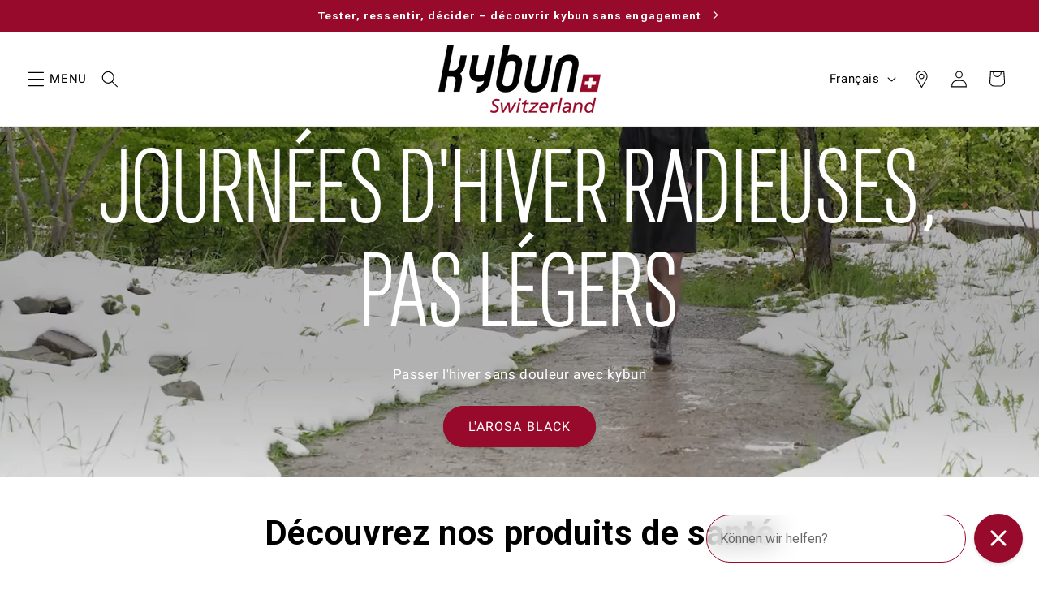

--- FILE ---
content_type: text/html; charset=utf-8
request_url: https://eu.kybun.swiss/fr
body_size: 60608
content:
<!doctype html>
<html class="js" lang="fr">
  <head>
    <meta charset="utf-8">
    <meta http-equiv="X-UA-Compatible" content="IE=edge">
    <meta name="viewport" content="width=device-width,initial-scale=1">
    <meta name="theme-color" content="">
    <link rel="canonical" href="https://eu.kybun.swiss/fr"><link rel="icon" type="image/png" href="//eu.kybun.swiss/cdn/shop/files/favicon-kyb.png?crop=center&height=32&v=1717232520&width=32"><link rel="preconnect" href="https://fonts.shopifycdn.com" crossorigin><title>
      kybun Webshop Suisse
 &ndash; kybun Switzerland</title>

    
      <meta name="description" content="Boutique en ligne officielle de kybun en Suisse. Commandez les chaussures et les tapis kybun directement chez le fabricant.">
    

    

<meta property="og:site_name" content="kybun Switzerland">
<meta property="og:url" content="https://eu.kybun.swiss/fr">
<meta property="og:title" content="kybun Webshop Suisse">
<meta property="og:type" content="website">
<meta property="og:description" content="Boutique en ligne officielle de kybun en Suisse. Commandez les chaussures et les tapis kybun directement chez le fabricant."><meta name="twitter:card" content="summary_large_image">
<meta name="twitter:title" content="kybun Webshop Suisse">
<meta name="twitter:description" content="Boutique en ligne officielle de kybun en Suisse. Commandez les chaussures et les tapis kybun directement chez le fabricant.">


    <script src="//eu.kybun.swiss/cdn/shop/t/293/assets/constants.js?v=132983761750457495441725032536" defer="defer"></script>
    <script src="//eu.kybun.swiss/cdn/shop/t/293/assets/pubsub.js?v=25310214064522200911741595733" defer="defer"></script>
    <script src="//eu.kybun.swiss/cdn/shop/t/293/assets/global.js?v=110377981305864958061749568727" defer="defer"></script>
    <script src="//eu.kybun.swiss/cdn/shop/t/293/assets/details-disclosure.js?v=13653116266235556501717052135" defer="defer"></script>
    <script src="//eu.kybun.swiss/cdn/shop/t/293/assets/details-modal.js?v=25581673532751508451717052134" defer="defer"></script>
    <script src="//eu.kybun.swiss/cdn/shop/t/293/assets/search-form.js?v=133129549252120666541717052135" defer="defer"></script><script src="//eu.kybun.swiss/cdn/shop/t/293/assets/animations.js?v=88693664871331136111717052136" defer="defer"></script><script>window.performance && window.performance.mark && window.performance.mark('shopify.content_for_header.start');</script><meta name="google-site-verification" content="Fa6LgHvHqpeUyYfmr1osf2Ti6ltFw4vcdBZkrLfe70M">
<meta id="shopify-digital-wallet" name="shopify-digital-wallet" content="/19563439/digital_wallets/dialog">
<meta name="shopify-checkout-api-token" content="aaf874db7feefd6a61b710403d2db688">
<meta id="in-context-paypal-metadata" data-shop-id="19563439" data-venmo-supported="false" data-environment="production" data-locale="fr_FR" data-paypal-v4="true" data-currency="EUR">
<link rel="alternate" hreflang="x-default" href="https://ch.kybun.swiss/">
<link rel="alternate" hreflang="de-CH" href="https://ch.kybun.swiss/">
<link rel="alternate" hreflang="it-CH" href="https://ch.kybun.swiss/it">
<link rel="alternate" hreflang="en-CH" href="https://ch.kybun.swiss/en">
<link rel="alternate" hreflang="fr-CH" href="https://ch.kybun.swiss/fr">
<link rel="alternate" hreflang="es-CH" href="https://ch.kybun.swiss/es">
<link rel="alternate" hreflang="de-ES" href="https://eu.kybun.swiss/">
<link rel="alternate" hreflang="it-ES" href="https://eu.kybun.swiss/it">
<link rel="alternate" hreflang="en-ES" href="https://eu.kybun.swiss/en">
<link rel="alternate" hreflang="fr-ES" href="https://eu.kybun.swiss/fr">
<link rel="alternate" hreflang="es-ES" href="https://eu.kybun.swiss/es">
<link rel="alternate" hreflang="de-AT" href="https://eu.kybun.swiss/">
<link rel="alternate" hreflang="it-AT" href="https://eu.kybun.swiss/it">
<link rel="alternate" hreflang="en-AT" href="https://eu.kybun.swiss/en">
<link rel="alternate" hreflang="fr-AT" href="https://eu.kybun.swiss/fr">
<link rel="alternate" hreflang="es-AT" href="https://eu.kybun.swiss/es">
<link rel="alternate" hreflang="de-BE" href="https://eu.kybun.swiss/">
<link rel="alternate" hreflang="it-BE" href="https://eu.kybun.swiss/it">
<link rel="alternate" hreflang="en-BE" href="https://eu.kybun.swiss/en">
<link rel="alternate" hreflang="fr-BE" href="https://eu.kybun.swiss/fr">
<link rel="alternate" hreflang="es-BE" href="https://eu.kybun.swiss/es">
<link rel="alternate" hreflang="de-BG" href="https://eu.kybun.swiss/">
<link rel="alternate" hreflang="it-BG" href="https://eu.kybun.swiss/it">
<link rel="alternate" hreflang="en-BG" href="https://eu.kybun.swiss/en">
<link rel="alternate" hreflang="fr-BG" href="https://eu.kybun.swiss/fr">
<link rel="alternate" hreflang="es-BG" href="https://eu.kybun.swiss/es">
<link rel="alternate" hreflang="de-HR" href="https://eu.kybun.swiss/">
<link rel="alternate" hreflang="it-HR" href="https://eu.kybun.swiss/it">
<link rel="alternate" hreflang="en-HR" href="https://eu.kybun.swiss/en">
<link rel="alternate" hreflang="fr-HR" href="https://eu.kybun.swiss/fr">
<link rel="alternate" hreflang="es-HR" href="https://eu.kybun.swiss/es">
<link rel="alternate" hreflang="de-CY" href="https://eu.kybun.swiss/">
<link rel="alternate" hreflang="it-CY" href="https://eu.kybun.swiss/it">
<link rel="alternate" hreflang="en-CY" href="https://eu.kybun.swiss/en">
<link rel="alternate" hreflang="fr-CY" href="https://eu.kybun.swiss/fr">
<link rel="alternate" hreflang="es-CY" href="https://eu.kybun.swiss/es">
<link rel="alternate" hreflang="de-CZ" href="https://eu.kybun.swiss/">
<link rel="alternate" hreflang="it-CZ" href="https://eu.kybun.swiss/it">
<link rel="alternate" hreflang="en-CZ" href="https://eu.kybun.swiss/en">
<link rel="alternate" hreflang="fr-CZ" href="https://eu.kybun.swiss/fr">
<link rel="alternate" hreflang="es-CZ" href="https://eu.kybun.swiss/es">
<link rel="alternate" hreflang="de-DK" href="https://eu.kybun.swiss/">
<link rel="alternate" hreflang="it-DK" href="https://eu.kybun.swiss/it">
<link rel="alternate" hreflang="en-DK" href="https://eu.kybun.swiss/en">
<link rel="alternate" hreflang="fr-DK" href="https://eu.kybun.swiss/fr">
<link rel="alternate" hreflang="es-DK" href="https://eu.kybun.swiss/es">
<link rel="alternate" hreflang="de-EE" href="https://eu.kybun.swiss/">
<link rel="alternate" hreflang="it-EE" href="https://eu.kybun.swiss/it">
<link rel="alternate" hreflang="en-EE" href="https://eu.kybun.swiss/en">
<link rel="alternate" hreflang="fr-EE" href="https://eu.kybun.swiss/fr">
<link rel="alternate" hreflang="es-EE" href="https://eu.kybun.swiss/es">
<link rel="alternate" hreflang="de-FI" href="https://eu.kybun.swiss/">
<link rel="alternate" hreflang="it-FI" href="https://eu.kybun.swiss/it">
<link rel="alternate" hreflang="en-FI" href="https://eu.kybun.swiss/en">
<link rel="alternate" hreflang="fr-FI" href="https://eu.kybun.swiss/fr">
<link rel="alternate" hreflang="es-FI" href="https://eu.kybun.swiss/es">
<link rel="alternate" hreflang="de-FR" href="https://eu.kybun.swiss/">
<link rel="alternate" hreflang="it-FR" href="https://eu.kybun.swiss/it">
<link rel="alternate" hreflang="en-FR" href="https://eu.kybun.swiss/en">
<link rel="alternate" hreflang="fr-FR" href="https://eu.kybun.swiss/fr">
<link rel="alternate" hreflang="es-FR" href="https://eu.kybun.swiss/es">
<link rel="alternate" hreflang="de-DE" href="https://eu.kybun.swiss/">
<link rel="alternate" hreflang="it-DE" href="https://eu.kybun.swiss/it">
<link rel="alternate" hreflang="en-DE" href="https://eu.kybun.swiss/en">
<link rel="alternate" hreflang="fr-DE" href="https://eu.kybun.swiss/fr">
<link rel="alternate" hreflang="es-DE" href="https://eu.kybun.swiss/es">
<link rel="alternate" hreflang="de-GR" href="https://eu.kybun.swiss/">
<link rel="alternate" hreflang="it-GR" href="https://eu.kybun.swiss/it">
<link rel="alternate" hreflang="en-GR" href="https://eu.kybun.swiss/en">
<link rel="alternate" hreflang="fr-GR" href="https://eu.kybun.swiss/fr">
<link rel="alternate" hreflang="es-GR" href="https://eu.kybun.swiss/es">
<link rel="alternate" hreflang="de-HU" href="https://eu.kybun.swiss/">
<link rel="alternate" hreflang="it-HU" href="https://eu.kybun.swiss/it">
<link rel="alternate" hreflang="en-HU" href="https://eu.kybun.swiss/en">
<link rel="alternate" hreflang="fr-HU" href="https://eu.kybun.swiss/fr">
<link rel="alternate" hreflang="es-HU" href="https://eu.kybun.swiss/es">
<link rel="alternate" hreflang="de-IE" href="https://eu.kybun.swiss/">
<link rel="alternate" hreflang="it-IE" href="https://eu.kybun.swiss/it">
<link rel="alternate" hreflang="en-IE" href="https://eu.kybun.swiss/en">
<link rel="alternate" hreflang="fr-IE" href="https://eu.kybun.swiss/fr">
<link rel="alternate" hreflang="es-IE" href="https://eu.kybun.swiss/es">
<link rel="alternate" hreflang="de-IT" href="https://eu.kybun.swiss/">
<link rel="alternate" hreflang="it-IT" href="https://eu.kybun.swiss/it">
<link rel="alternate" hreflang="en-IT" href="https://eu.kybun.swiss/en">
<link rel="alternate" hreflang="fr-IT" href="https://eu.kybun.swiss/fr">
<link rel="alternate" hreflang="es-IT" href="https://eu.kybun.swiss/es">
<link rel="alternate" hreflang="de-LV" href="https://eu.kybun.swiss/">
<link rel="alternate" hreflang="it-LV" href="https://eu.kybun.swiss/it">
<link rel="alternate" hreflang="en-LV" href="https://eu.kybun.swiss/en">
<link rel="alternate" hreflang="fr-LV" href="https://eu.kybun.swiss/fr">
<link rel="alternate" hreflang="es-LV" href="https://eu.kybun.swiss/es">
<link rel="alternate" hreflang="de-LT" href="https://eu.kybun.swiss/">
<link rel="alternate" hreflang="it-LT" href="https://eu.kybun.swiss/it">
<link rel="alternate" hreflang="en-LT" href="https://eu.kybun.swiss/en">
<link rel="alternate" hreflang="fr-LT" href="https://eu.kybun.swiss/fr">
<link rel="alternate" hreflang="es-LT" href="https://eu.kybun.swiss/es">
<link rel="alternate" hreflang="de-LU" href="https://eu.kybun.swiss/">
<link rel="alternate" hreflang="it-LU" href="https://eu.kybun.swiss/it">
<link rel="alternate" hreflang="en-LU" href="https://eu.kybun.swiss/en">
<link rel="alternate" hreflang="fr-LU" href="https://eu.kybun.swiss/fr">
<link rel="alternate" hreflang="es-LU" href="https://eu.kybun.swiss/es">
<link rel="alternate" hreflang="de-MT" href="https://eu.kybun.swiss/">
<link rel="alternate" hreflang="it-MT" href="https://eu.kybun.swiss/it">
<link rel="alternate" hreflang="en-MT" href="https://eu.kybun.swiss/en">
<link rel="alternate" hreflang="fr-MT" href="https://eu.kybun.swiss/fr">
<link rel="alternate" hreflang="es-MT" href="https://eu.kybun.swiss/es">
<link rel="alternate" hreflang="de-NL" href="https://eu.kybun.swiss/">
<link rel="alternate" hreflang="it-NL" href="https://eu.kybun.swiss/it">
<link rel="alternate" hreflang="en-NL" href="https://eu.kybun.swiss/en">
<link rel="alternate" hreflang="fr-NL" href="https://eu.kybun.swiss/fr">
<link rel="alternate" hreflang="es-NL" href="https://eu.kybun.swiss/es">
<link rel="alternate" hreflang="de-PL" href="https://eu.kybun.swiss/">
<link rel="alternate" hreflang="it-PL" href="https://eu.kybun.swiss/it">
<link rel="alternate" hreflang="en-PL" href="https://eu.kybun.swiss/en">
<link rel="alternate" hreflang="fr-PL" href="https://eu.kybun.swiss/fr">
<link rel="alternate" hreflang="es-PL" href="https://eu.kybun.swiss/es">
<link rel="alternate" hreflang="de-PT" href="https://eu.kybun.swiss/">
<link rel="alternate" hreflang="it-PT" href="https://eu.kybun.swiss/it">
<link rel="alternate" hreflang="en-PT" href="https://eu.kybun.swiss/en">
<link rel="alternate" hreflang="fr-PT" href="https://eu.kybun.swiss/fr">
<link rel="alternate" hreflang="es-PT" href="https://eu.kybun.swiss/es">
<link rel="alternate" hreflang="de-RO" href="https://eu.kybun.swiss/">
<link rel="alternate" hreflang="it-RO" href="https://eu.kybun.swiss/it">
<link rel="alternate" hreflang="en-RO" href="https://eu.kybun.swiss/en">
<link rel="alternate" hreflang="fr-RO" href="https://eu.kybun.swiss/fr">
<link rel="alternate" hreflang="es-RO" href="https://eu.kybun.swiss/es">
<link rel="alternate" hreflang="de-SK" href="https://eu.kybun.swiss/">
<link rel="alternate" hreflang="it-SK" href="https://eu.kybun.swiss/it">
<link rel="alternate" hreflang="en-SK" href="https://eu.kybun.swiss/en">
<link rel="alternate" hreflang="fr-SK" href="https://eu.kybun.swiss/fr">
<link rel="alternate" hreflang="es-SK" href="https://eu.kybun.swiss/es">
<link rel="alternate" hreflang="de-SI" href="https://eu.kybun.swiss/">
<link rel="alternate" hreflang="it-SI" href="https://eu.kybun.swiss/it">
<link rel="alternate" hreflang="en-SI" href="https://eu.kybun.swiss/en">
<link rel="alternate" hreflang="fr-SI" href="https://eu.kybun.swiss/fr">
<link rel="alternate" hreflang="es-SI" href="https://eu.kybun.swiss/es">
<link rel="alternate" hreflang="de-SE" href="https://eu.kybun.swiss/">
<link rel="alternate" hreflang="it-SE" href="https://eu.kybun.swiss/it">
<link rel="alternate" hreflang="en-SE" href="https://eu.kybun.swiss/en">
<link rel="alternate" hreflang="fr-SE" href="https://eu.kybun.swiss/fr">
<link rel="alternate" hreflang="es-SE" href="https://eu.kybun.swiss/es">
<link rel="alternate" hreflang="en-GB" href="https://uk.kybun.swiss/">
<link rel="alternate" hreflang="en-US" href="https://us.kybun.swiss/">
<link rel="alternate" hreflang="de-US" href="https://us.kybun.swiss/de">
<script async="async" src="/checkouts/internal/preloads.js?locale=fr-ES"></script>
<script id="shopify-features" type="application/json">{"accessToken":"aaf874db7feefd6a61b710403d2db688","betas":["rich-media-storefront-analytics"],"domain":"eu.kybun.swiss","predictiveSearch":true,"shopId":19563439,"locale":"fr"}</script>
<script>var Shopify = Shopify || {};
Shopify.shop = "kybun-webshop-switzerland.myshopify.com";
Shopify.locale = "fr";
Shopify.currency = {"active":"EUR","rate":"1.0"};
Shopify.country = "ES";
Shopify.theme = {"name":"kyb-shopify-theme\/ch.kybun.swiss","id":128711065669,"schema_name":"Dawn","schema_version":"15.3.0","theme_store_id":null,"role":"main"};
Shopify.theme.handle = "null";
Shopify.theme.style = {"id":null,"handle":null};
Shopify.cdnHost = "eu.kybun.swiss/cdn";
Shopify.routes = Shopify.routes || {};
Shopify.routes.root = "/fr/";</script>
<script type="module">!function(o){(o.Shopify=o.Shopify||{}).modules=!0}(window);</script>
<script>!function(o){function n(){var o=[];function n(){o.push(Array.prototype.slice.apply(arguments))}return n.q=o,n}var t=o.Shopify=o.Shopify||{};t.loadFeatures=n(),t.autoloadFeatures=n()}(window);</script>
<script id="shop-js-analytics" type="application/json">{"pageType":"index"}</script>
<script defer="defer" async type="module" src="//eu.kybun.swiss/cdn/shopifycloud/shop-js/modules/v2/client.init-shop-cart-sync_XvpUV7qp.fr.esm.js"></script>
<script defer="defer" async type="module" src="//eu.kybun.swiss/cdn/shopifycloud/shop-js/modules/v2/chunk.common_C2xzKNNs.esm.js"></script>
<script type="module">
  await import("//eu.kybun.swiss/cdn/shopifycloud/shop-js/modules/v2/client.init-shop-cart-sync_XvpUV7qp.fr.esm.js");
await import("//eu.kybun.swiss/cdn/shopifycloud/shop-js/modules/v2/chunk.common_C2xzKNNs.esm.js");

  window.Shopify.SignInWithShop?.initShopCartSync?.({"fedCMEnabled":true,"windoidEnabled":true});

</script>
<script>(function() {
  var isLoaded = false;
  function asyncLoad() {
    if (isLoaded) return;
    isLoaded = true;
    var urls = ["https:\/\/config.gorgias.chat\/bundle-loader\/01H8P91KW9EFDN90RWBJE75J65?source=shopify1click\u0026shop=kybun-webshop-switzerland.myshopify.com","https:\/\/tseish-app.connect.trustedshops.com\/esc.js?apiBaseUrl=aHR0cHM6Ly90c2Vpc2gtYXBwLmNvbm5lY3QudHJ1c3RlZHNob3BzLmNvbQ==\u0026instanceId=a3lidW4td2Vic2hvcC1zd2l0emVybGFuZC5teXNob3BpZnkuY29t\u0026shop=kybun-webshop-switzerland.myshopify.com","https:\/\/searchanise-ef84.kxcdn.com\/widgets\/shopify\/init.js?a=5h4U0p5K7V\u0026shop=kybun-webshop-switzerland.myshopify.com","https:\/\/cdn.9gtb.com\/loader.js?g_cvt_id=a44fdf2b-1557-47a5-acbc-061fe6b8bea5\u0026shop=kybun-webshop-switzerland.myshopify.com"];
    for (var i = 0; i < urls.length; i++) {
      var s = document.createElement('script');
      s.type = 'text/javascript';
      s.async = true;
      s.src = urls[i];
      var x = document.getElementsByTagName('script')[0];
      x.parentNode.insertBefore(s, x);
    }
  };
  if(window.attachEvent) {
    window.attachEvent('onload', asyncLoad);
  } else {
    window.addEventListener('load', asyncLoad, false);
  }
})();</script>
<script id="__st">var __st={"a":19563439,"offset":3600,"reqid":"78d24cd5-b2ed-4ebf-a974-8e12bcaa9989-1768731916","pageurl":"eu.kybun.swiss\/fr","u":"1ce27ec43929","p":"home"};</script>
<script>window.ShopifyPaypalV4VisibilityTracking = true;</script>
<script id="captcha-bootstrap">!function(){'use strict';const t='contact',e='account',n='new_comment',o=[[t,t],['blogs',n],['comments',n],[t,'customer']],c=[[e,'customer_login'],[e,'guest_login'],[e,'recover_customer_password'],[e,'create_customer']],r=t=>t.map((([t,e])=>`form[action*='/${t}']:not([data-nocaptcha='true']) input[name='form_type'][value='${e}']`)).join(','),a=t=>()=>t?[...document.querySelectorAll(t)].map((t=>t.form)):[];function s(){const t=[...o],e=r(t);return a(e)}const i='password',u='form_key',d=['recaptcha-v3-token','g-recaptcha-response','h-captcha-response',i],f=()=>{try{return window.sessionStorage}catch{return}},m='__shopify_v',_=t=>t.elements[u];function p(t,e,n=!1){try{const o=window.sessionStorage,c=JSON.parse(o.getItem(e)),{data:r}=function(t){const{data:e,action:n}=t;return t[m]||n?{data:e,action:n}:{data:t,action:n}}(c);for(const[e,n]of Object.entries(r))t.elements[e]&&(t.elements[e].value=n);n&&o.removeItem(e)}catch(o){console.error('form repopulation failed',{error:o})}}const l='form_type',E='cptcha';function T(t){t.dataset[E]=!0}const w=window,h=w.document,L='Shopify',v='ce_forms',y='captcha';let A=!1;((t,e)=>{const n=(g='f06e6c50-85a8-45c8-87d0-21a2b65856fe',I='https://cdn.shopify.com/shopifycloud/storefront-forms-hcaptcha/ce_storefront_forms_captcha_hcaptcha.v1.5.2.iife.js',D={infoText:'Protégé par hCaptcha',privacyText:'Confidentialité',termsText:'Conditions'},(t,e,n)=>{const o=w[L][v],c=o.bindForm;if(c)return c(t,g,e,D).then(n);var r;o.q.push([[t,g,e,D],n]),r=I,A||(h.body.append(Object.assign(h.createElement('script'),{id:'captcha-provider',async:!0,src:r})),A=!0)});var g,I,D;w[L]=w[L]||{},w[L][v]=w[L][v]||{},w[L][v].q=[],w[L][y]=w[L][y]||{},w[L][y].protect=function(t,e){n(t,void 0,e),T(t)},Object.freeze(w[L][y]),function(t,e,n,w,h,L){const[v,y,A,g]=function(t,e,n){const i=e?o:[],u=t?c:[],d=[...i,...u],f=r(d),m=r(i),_=r(d.filter((([t,e])=>n.includes(e))));return[a(f),a(m),a(_),s()]}(w,h,L),I=t=>{const e=t.target;return e instanceof HTMLFormElement?e:e&&e.form},D=t=>v().includes(t);t.addEventListener('submit',(t=>{const e=I(t);if(!e)return;const n=D(e)&&!e.dataset.hcaptchaBound&&!e.dataset.recaptchaBound,o=_(e),c=g().includes(e)&&(!o||!o.value);(n||c)&&t.preventDefault(),c&&!n&&(function(t){try{if(!f())return;!function(t){const e=f();if(!e)return;const n=_(t);if(!n)return;const o=n.value;o&&e.removeItem(o)}(t);const e=Array.from(Array(32),(()=>Math.random().toString(36)[2])).join('');!function(t,e){_(t)||t.append(Object.assign(document.createElement('input'),{type:'hidden',name:u})),t.elements[u].value=e}(t,e),function(t,e){const n=f();if(!n)return;const o=[...t.querySelectorAll(`input[type='${i}']`)].map((({name:t})=>t)),c=[...d,...o],r={};for(const[a,s]of new FormData(t).entries())c.includes(a)||(r[a]=s);n.setItem(e,JSON.stringify({[m]:1,action:t.action,data:r}))}(t,e)}catch(e){console.error('failed to persist form',e)}}(e),e.submit())}));const S=(t,e)=>{t&&!t.dataset[E]&&(n(t,e.some((e=>e===t))),T(t))};for(const o of['focusin','change'])t.addEventListener(o,(t=>{const e=I(t);D(e)&&S(e,y())}));const B=e.get('form_key'),M=e.get(l),P=B&&M;t.addEventListener('DOMContentLoaded',(()=>{const t=y();if(P)for(const e of t)e.elements[l].value===M&&p(e,B);[...new Set([...A(),...v().filter((t=>'true'===t.dataset.shopifyCaptcha))])].forEach((e=>S(e,t)))}))}(h,new URLSearchParams(w.location.search),n,t,e,['guest_login'])})(!0,!0)}();</script>
<script integrity="sha256-4kQ18oKyAcykRKYeNunJcIwy7WH5gtpwJnB7kiuLZ1E=" data-source-attribution="shopify.loadfeatures" defer="defer" src="//eu.kybun.swiss/cdn/shopifycloud/storefront/assets/storefront/load_feature-a0a9edcb.js" crossorigin="anonymous"></script>
<script data-source-attribution="shopify.dynamic_checkout.dynamic.init">var Shopify=Shopify||{};Shopify.PaymentButton=Shopify.PaymentButton||{isStorefrontPortableWallets:!0,init:function(){window.Shopify.PaymentButton.init=function(){};var t=document.createElement("script");t.src="https://eu.kybun.swiss/cdn/shopifycloud/portable-wallets/latest/portable-wallets.fr.js",t.type="module",document.head.appendChild(t)}};
</script>
<script data-source-attribution="shopify.dynamic_checkout.buyer_consent">
  function portableWalletsHideBuyerConsent(e){var t=document.getElementById("shopify-buyer-consent"),n=document.getElementById("shopify-subscription-policy-button");t&&n&&(t.classList.add("hidden"),t.setAttribute("aria-hidden","true"),n.removeEventListener("click",e))}function portableWalletsShowBuyerConsent(e){var t=document.getElementById("shopify-buyer-consent"),n=document.getElementById("shopify-subscription-policy-button");t&&n&&(t.classList.remove("hidden"),t.removeAttribute("aria-hidden"),n.addEventListener("click",e))}window.Shopify?.PaymentButton&&(window.Shopify.PaymentButton.hideBuyerConsent=portableWalletsHideBuyerConsent,window.Shopify.PaymentButton.showBuyerConsent=portableWalletsShowBuyerConsent);
</script>
<script data-source-attribution="shopify.dynamic_checkout.cart.bootstrap">document.addEventListener("DOMContentLoaded",(function(){function t(){return document.querySelector("shopify-accelerated-checkout-cart, shopify-accelerated-checkout")}if(t())Shopify.PaymentButton.init();else{new MutationObserver((function(e,n){t()&&(Shopify.PaymentButton.init(),n.disconnect())})).observe(document.body,{childList:!0,subtree:!0})}}));
</script>
<script id='scb4127' type='text/javascript' async='' src='https://eu.kybun.swiss/cdn/shopifycloud/privacy-banner/storefront-banner.js'></script><link id="shopify-accelerated-checkout-styles" rel="stylesheet" media="screen" href="https://eu.kybun.swiss/cdn/shopifycloud/portable-wallets/latest/accelerated-checkout-backwards-compat.css" crossorigin="anonymous">
<style id="shopify-accelerated-checkout-cart">
        #shopify-buyer-consent {
  margin-top: 1em;
  display: inline-block;
  width: 100%;
}

#shopify-buyer-consent.hidden {
  display: none;
}

#shopify-subscription-policy-button {
  background: none;
  border: none;
  padding: 0;
  text-decoration: underline;
  font-size: inherit;
  cursor: pointer;
}

#shopify-subscription-policy-button::before {
  box-shadow: none;
}

      </style>
<script id="sections-script" data-sections="header" defer="defer" src="//eu.kybun.swiss/cdn/shop/t/293/compiled_assets/scripts.js?v=197852"></script>
<script>window.performance && window.performance.mark && window.performance.mark('shopify.content_for_header.end');</script>


    <style data-shopify>
      @font-face {
  font-family: Roboto;
  font-weight: 400;
  font-style: normal;
  font-display: swap;
  src: url("//eu.kybun.swiss/cdn/fonts/roboto/roboto_n4.2019d890f07b1852f56ce63ba45b2db45d852cba.woff2") format("woff2"),
       url("//eu.kybun.swiss/cdn/fonts/roboto/roboto_n4.238690e0007583582327135619c5f7971652fa9d.woff") format("woff");
}

      @font-face {
  font-family: Roboto;
  font-weight: 700;
  font-style: normal;
  font-display: swap;
  src: url("//eu.kybun.swiss/cdn/fonts/roboto/roboto_n7.f38007a10afbbde8976c4056bfe890710d51dec2.woff2") format("woff2"),
       url("//eu.kybun.swiss/cdn/fonts/roboto/roboto_n7.94bfdd3e80c7be00e128703d245c207769d763f9.woff") format("woff");
}

      @font-face {
  font-family: Roboto;
  font-weight: 400;
  font-style: italic;
  font-display: swap;
  src: url("//eu.kybun.swiss/cdn/fonts/roboto/roboto_i4.57ce898ccda22ee84f49e6b57ae302250655e2d4.woff2") format("woff2"),
       url("//eu.kybun.swiss/cdn/fonts/roboto/roboto_i4.b21f3bd061cbcb83b824ae8c7671a82587b264bf.woff") format("woff");
}

      @font-face {
  font-family: Roboto;
  font-weight: 700;
  font-style: italic;
  font-display: swap;
  src: url("//eu.kybun.swiss/cdn/fonts/roboto/roboto_i7.7ccaf9410746f2c53340607c42c43f90a9005937.woff2") format("woff2"),
       url("//eu.kybun.swiss/cdn/fonts/roboto/roboto_i7.49ec21cdd7148292bffea74c62c0df6e93551516.woff") format("woff");
}

      @font-face {
  font-family: Roboto;
  font-weight: 700;
  font-style: normal;
  font-display: swap;
  src: url("//eu.kybun.swiss/cdn/fonts/roboto/roboto_n7.f38007a10afbbde8976c4056bfe890710d51dec2.woff2") format("woff2"),
       url("//eu.kybun.swiss/cdn/fonts/roboto/roboto_n7.94bfdd3e80c7be00e128703d245c207769d763f9.woff") format("woff");
}

      
      @font-face {
        font-family: 'Roboto Flex';
        src: url("//eu.kybun.swiss/cdn/shop/t/293/assets/Roboto-Flex.woff2?v=126375414879482587091717052135") format("woff2");
        font-display: swap;
        font-stretch: 25% 150%;
        unicode-range: U+0000-00FF, U+0131, U+0152-0153, U+02BB-02BC, U+02C6, U+02DA, U+02DC, U+0304, U+0308, U+0329, U+2000-206F, U+2074, U+20AC, U+2122, U+2191, U+2193, U+2212, U+2215, U+FEFF, U+FFFD;
      }
      
      @font-face {
        font-family: "Franz Sans";
        src: url("//eu.kybun.swiss/cdn/shop/t/293/assets/FranzSans-Medium.woff2?v=163530899713558016071743513970") format("woff2");
        font-display: swap;
      }
      @font-face {
        font-family: "Franz Sans Bold";
        src: url("//eu.kybun.swiss/cdn/shop/t/293/assets/FranzSans-Bold.woff2?v=88431701672494065331743513968") format("woff2");
        font-display: swap;
      }
      @font-face {
        font-family: "Franz Sans Light";
        src: url("//eu.kybun.swiss/cdn/shop/t/293/assets/FranzSans-Light.woff2?v=62207203123806476721743513969") format("woff2");
        font-display: swap;
      }      
      
      @font-face {
        font-family: "Helvetica Neue";
        src: url("//eu.kybun.swiss/cdn/shop/t/293/assets/HelveticaNeue.woff2?v=15601906101399295901759932516") format("woff2");
        font-display: swap;
      }
      @font-face {
        font-family: "Helvetica Neue Thin";
        src: url("//eu.kybun.swiss/cdn/shop/t/293/assets/HelveticaNeueThin.woff2?v=110535421091403578461759932517") format("woff2");
        font-display: swap;
      }
      @font-face {
        font-family: "Agathe";
        src: url("//eu.kybun.swiss/cdn/shop/t/293/assets/Agathe-40.woff2?v=146621045567245549421763484807") format("woff2");
        font-display: swap;
      }      
      
        :root,
        .color-background-1 {
          --color-background: 255,255,255;
        
          --gradient-background: #ffffff;
        

        

        --color-foreground: 0,0,0;
        --color-background-contrast: 191,191,191;
        --color-shadow: 18,18,18;
        --color-button: 152,10,43;
        --color-button-text: 255,255,255;
        --color-secondary-button: 255,255,255;
        --color-secondary-button-text: 18,18,18;
        --color-link: 18,18,18;
        --color-badge-foreground: 0,0,0;
        --color-badge-background: 255,255,255;
        --color-badge-border: 0,0,0;
        --payment-terms-background-color: rgb(255 255 255);
        --color-kybun-main: 152, 10, 43;
      }
      
        
        .color-background-2 {
          --color-background: 244,244,244;
        
          --gradient-background: #f4f4f4;
        

        

        --color-foreground: 0,0,0;
        --color-background-contrast: 180,180,180;
        --color-shadow: 18,18,18;
        --color-button: 18,18,18;
        --color-button-text: 242,238,236;
        --color-secondary-button: 244,244,244;
        --color-secondary-button-text: 18,18,18;
        --color-link: 18,18,18;
        --color-badge-foreground: 0,0,0;
        --color-badge-background: 244,244,244;
        --color-badge-border: 0,0,0;
        --payment-terms-background-color: rgb(244 244 244);
        --color-kybun-main: 152, 10, 43;
      }
      
        
        .color-inverse {
          --color-background: 217,205,195;
        
          --gradient-background: #d9cdc3;
        

        

        --color-foreground: 255,255,255;
        --color-background-contrast: 168,140,117;
        --color-shadow: 18,18,18;
        --color-button: 152,10,43;
        --color-button-text: 255,255,255;
        --color-secondary-button: 217,205,195;
        --color-secondary-button-text: 152,10,43;
        --color-link: 152,10,43;
        --color-badge-foreground: 255,255,255;
        --color-badge-background: 217,205,195;
        --color-badge-border: 255,255,255;
        --payment-terms-background-color: rgb(217 205 195);
        --color-kybun-main: 152, 10, 43;
      }
      
        
        .color-accent-1 {
          --color-background: 29,29,27;
        
          --gradient-background: #1d1d1b;
        

        

        --color-foreground: 255,255,255;
        --color-background-contrast: 42,42,39;
        --color-shadow: 29,29,27;
        --color-button: 255,255,255;
        --color-button-text: 29,29,27;
        --color-secondary-button: 29,29,27;
        --color-secondary-button-text: 255,255,255;
        --color-link: 255,255,255;
        --color-badge-foreground: 255,255,255;
        --color-badge-background: 29,29,27;
        --color-badge-border: 255,255,255;
        --payment-terms-background-color: rgb(29 29 27);
        --color-kybun-main: 152, 10, 43;
      }
      
        
        .color-accent-2 {
          --color-background: 77,93,111;
        
          --gradient-background: #4d5d6f;
        

        

        --color-foreground: 255,255,255;
        --color-background-contrast: 25,30,36;
        --color-shadow: 18,18,18;
        --color-button: 255,255,255;
        --color-button-text: 82,142,193;
        --color-secondary-button: 77,93,111;
        --color-secondary-button-text: 255,255,255;
        --color-link: 255,255,255;
        --color-badge-foreground: 255,255,255;
        --color-badge-background: 77,93,111;
        --color-badge-border: 255,255,255;
        --payment-terms-background-color: rgb(77 93 111);
        --color-kybun-main: 152, 10, 43;
      }
      
        
        .color-scheme-e8f7cce5-9040-49cc-957e-efbf7d95da5e {
          --color-background: 152,10,43;
        
          --gradient-background: #980a2b;
        

        

        --color-foreground: 255,255,255;
        --color-background-contrast: 176,12,50;
        --color-shadow: 0,0,0;
        --color-button: 23,115,176;
        --color-button-text: 255,255,255;
        --color-secondary-button: 152,10,43;
        --color-secondary-button-text: 18,18,18;
        --color-link: 18,18,18;
        --color-badge-foreground: 255,255,255;
        --color-badge-background: 152,10,43;
        --color-badge-border: 255,255,255;
        --payment-terms-background-color: rgb(152 10 43);
        --color-kybun-main: 152, 10, 43;
      }
      
        
        .color-scheme-8faa6362-30d9-450a-9cd6-28d03c6e3a58 {
          --color-background: 217,205,195;
        
          --gradient-background: #d9cdc3;
        

        

        --color-foreground: 0,0,0;
        --color-background-contrast: 168,140,117;
        --color-shadow: 18,18,18;
        --color-button: 152,10,43;
        --color-button-text: 255,255,255;
        --color-secondary-button: 217,205,195;
        --color-secondary-button-text: 18,18,18;
        --color-link: 18,18,18;
        --color-badge-foreground: 0,0,0;
        --color-badge-background: 217,205,195;
        --color-badge-border: 0,0,0;
        --payment-terms-background-color: rgb(217 205 195);
        --color-kybun-main: 152, 10, 43;
      }
      
        
        .color-scheme-b0f09cc9-b3ff-4f21-a6c2-a2296144f520 {
          --color-background: 191,191,191;
        
          --gradient-background: #bfbfbf;
        

        

        --color-foreground: 255,255,255;
        --color-background-contrast: 127,127,127;
        --color-shadow: 18,18,18;
        --color-button: 152,10,43;
        --color-button-text: 255,255,255;
        --color-secondary-button: 191,191,191;
        --color-secondary-button-text: 18,18,18;
        --color-link: 18,18,18;
        --color-badge-foreground: 255,255,255;
        --color-badge-background: 191,191,191;
        --color-badge-border: 255,255,255;
        --payment-terms-background-color: rgb(191 191 191);
        --color-kybun-main: 152, 10, 43;
      }
      
        
        .color-scheme-c0f4f66d-784a-4e9a-80b9-9285e0d8e2a0 {
          --color-background: 0,126,63;
        
          --gradient-background: radial-gradient(rgba(0, 124, 62, 1) 34%, rgba(29, 86, 50, 1) 81%);
        

        

        --color-foreground: 255,255,255;
        --color-background-contrast: 0,0,0;
        --color-shadow: 18,18,18;
        --color-button: 255,255,255;
        --color-button-text: 0,0,0;
        --color-secondary-button: 0,126,63;
        --color-secondary-button-text: 18,18,18;
        --color-link: 18,18,18;
        --color-badge-foreground: 255,255,255;
        --color-badge-background: 0,126,63;
        --color-badge-border: 255,255,255;
        --payment-terms-background-color: rgb(0 126 63);
        --color-kybun-main: 152, 10, 43;
      }
      

      body, .color-background-1, .color-background-2, .color-inverse, .color-accent-1, .color-accent-2, .color-scheme-e8f7cce5-9040-49cc-957e-efbf7d95da5e, .color-scheme-8faa6362-30d9-450a-9cd6-28d03c6e3a58, .color-scheme-b0f09cc9-b3ff-4f21-a6c2-a2296144f520, .color-scheme-c0f4f66d-784a-4e9a-80b9-9285e0d8e2a0 {
        color: rgba(var(--color-foreground), 0.75);
        background-color: rgb(var(--color-background));
      }

      :root {
        --font-body-family: Roboto, sans-serif;
        --font-body-style: normal;
        --font-body-weight: 400;
        --font-body-weight-bold: 700;

        --font-heading-family: Roboto, sans-serif;
        --font-heading-style: normal;
        --font-heading-weight: 700;

        --font-body-scale: 1.05;
        --font-heading-scale: 1.0;

        --media-padding: px;
        --media-border-opacity: 0.05;
        --media-border-width: 0px;
        --media-radius: 0px;
        --media-shadow-opacity: 0.0;
        --media-shadow-horizontal-offset: 0px;
        --media-shadow-vertical-offset: 4px;
        --media-shadow-blur-radius: 5px;
        --media-shadow-visible: 0;

        --page-width: 160rem;
        --page-width-margin: 0rem;

        --product-card-image-padding: 0.4rem;
        --product-card-corner-radius: 0.0rem;
        --product-card-text-alignment: left;
        --product-card-border-width: 0.0rem;
        --product-card-border-opacity: 0.1;
        --product-card-shadow-opacity: 0.0;
        --product-card-shadow-visible: 0;
        --product-card-shadow-horizontal-offset: 0.0rem;
        --product-card-shadow-vertical-offset: 0.4rem;
        --product-card-shadow-blur-radius: 0.5rem;

        --collection-card-image-padding: 0.0rem;
        --collection-card-corner-radius: 0.0rem;
        --collection-card-text-alignment: left;
        --collection-card-border-width: 0.0rem;
        --collection-card-border-opacity: 0.1;
        --collection-card-shadow-opacity: 0.0;
        --collection-card-shadow-visible: 0;
        --collection-card-shadow-horizontal-offset: 0.0rem;
        --collection-card-shadow-vertical-offset: 0.4rem;
        --collection-card-shadow-blur-radius: 0.5rem;

        --blog-card-image-padding: 0.0rem;
        --blog-card-corner-radius: 0.0rem;
        --blog-card-text-alignment: left;
        --blog-card-border-width: 0.0rem;
        --blog-card-border-opacity: 0.1;
        --blog-card-shadow-opacity: 0.0;
        --blog-card-shadow-visible: 0;
        --blog-card-shadow-horizontal-offset: 0.0rem;
        --blog-card-shadow-vertical-offset: 0.4rem;
        --blog-card-shadow-blur-radius: 0.5rem;

        --badge-corner-radius: 0.0rem;

        --popup-border-width: 1px;
        --popup-border-opacity: 0.1;
        --popup-corner-radius: 0px;
        --popup-shadow-opacity: 0.0;
        --popup-shadow-horizontal-offset: 0px;
        --popup-shadow-vertical-offset: 4px;
        --popup-shadow-blur-radius: 5px;

        --drawer-border-width: 1px;
        --drawer-border-opacity: 0.1;
        --drawer-shadow-opacity: 0.0;
        --drawer-shadow-horizontal-offset: 0px;
        --drawer-shadow-vertical-offset: 4px;
        --drawer-shadow-blur-radius: 5px;

        --spacing-sections-desktop: 8px;
        --spacing-sections-mobile: 8px;

        --grid-desktop-vertical-spacing: 8px;
        --grid-desktop-horizontal-spacing: 8px;
        --grid-mobile-vertical-spacing: 4px;
        --grid-mobile-horizontal-spacing: 4px;

        --text-boxes-border-opacity: 0.1;
        --text-boxes-border-width: 0px;
        --text-boxes-radius: 0px;
        --text-boxes-shadow-opacity: 0.0;
        --text-boxes-shadow-visible: 0;
        --text-boxes-shadow-horizontal-offset: 0px;
        --text-boxes-shadow-vertical-offset: 4px;
        --text-boxes-shadow-blur-radius: 5px;

        --buttons-radius: 40px;
        --buttons-radius-outset: 42px;
        --buttons-border-width: 2px;
        --buttons-border-opacity: 1.0;
        --buttons-shadow-opacity: 0.1;
        --buttons-shadow-visible: 1;
        --buttons-shadow-horizontal-offset: 0px;
        --buttons-shadow-vertical-offset: 4px;
        --buttons-shadow-blur-radius: 5px;
        --buttons-border-offset: 0.3px;

        --inputs-radius: 0px;
        --inputs-border-width: 1px;
        --inputs-border-opacity: 0.55;
        --inputs-shadow-opacity: 0.0;
        --inputs-shadow-horizontal-offset: 0px;
        --inputs-margin-offset: 0px;
        --inputs-shadow-vertical-offset: 4px;
        --inputs-shadow-blur-radius: 5px;
        --inputs-radius-outset: 0px;

        --variant-pills-radius: 20px;
        --variant-pills-border-width: 1px;
        --variant-pills-border-opacity: 0.5;
        --variant-pills-shadow-opacity: 0.0;
        --variant-pills-shadow-horizontal-offset: 0px;
        --variant-pills-shadow-vertical-offset: 6px;
        --variant-pills-shadow-blur-radius: 10px;
      }

      *,
      *::before,
      *::after {
        box-sizing: inherit;
      }

      html {
        box-sizing: border-box;
        font-size: calc(var(--font-body-scale) * 62.5%);
        height: 100%;
      }

      body {
        display: grid;
        grid-template-rows: auto auto 1fr auto;
        grid-template-columns: 100%;
        min-height: 100%;
        margin: 0;
        font-size: 1.5rem;
        letter-spacing: 0.06rem;
        line-height: calc(1 + 0.8 / var(--font-body-scale));
        font-family: var(--font-body-family);
        font-style: var(--font-body-style);
        font-weight: var(--font-body-weight);
      }

      @media screen and (min-width: 750px) {
        body {
          font-size: 1.6rem;
        }
      }.button {text-transform: uppercase;}</style>

    <!-- Tailwind CSS ============================================== --> 
    <link href="//eu.kybun.swiss/cdn/shop/t/293/assets/kybun_tailwind.css?v=86600075919555801471768315833" rel="stylesheet" type="text/css" media="all" />
    <link href="//eu.kybun.swiss/cdn/shop/t/293/assets/base.css?v=75945512476566154801730721263" rel="stylesheet" type="text/css" media="all" />
    <link href="//eu.kybun.swiss/cdn/shop/t/293/assets/kybun_base.css?v=8663732665857563591760953608" rel="stylesheet" type="text/css" media="all" />
 
    
    <link rel="preload" as="font" href="//eu.kybun.swiss/cdn/shop/t/293/assets/Roboto-Flex.woff2?v=126375414879482587091717052135" type="font/woff2" crossorigin>
    <link rel="stylesheet" href="//eu.kybun.swiss/cdn/shop/t/293/assets/component-cart-items.css?v=123238115697927560811727431910" media="print" onload="this.media='all'"><link href="//eu.kybun.swiss/cdn/shop/t/293/assets/component-cart-drawer.css?v=112801333748515159671727431909" rel="stylesheet" type="text/css" media="all" />
      <link href="//eu.kybun.swiss/cdn/shop/t/293/assets/component-cart.css?v=164708765130180853531730721264" rel="stylesheet" type="text/css" media="all" />
      <link href="//eu.kybun.swiss/cdn/shop/t/293/assets/component-totals.css?v=15906652033866631521717052134" rel="stylesheet" type="text/css" media="all" />
      <link href="//eu.kybun.swiss/cdn/shop/t/293/assets/component-price.css?v=70172745017360139101717052135" rel="stylesheet" type="text/css" media="all" />
      <link href="//eu.kybun.swiss/cdn/shop/t/293/assets/component-discounts.css?v=152760482443307489271717052136" rel="stylesheet" type="text/css" media="all" />

      <link rel="preload" as="font" href="//eu.kybun.swiss/cdn/fonts/roboto/roboto_n4.2019d890f07b1852f56ce63ba45b2db45d852cba.woff2" type="font/woff2" crossorigin>
      

      <link rel="preload" as="font" href="//eu.kybun.swiss/cdn/fonts/roboto/roboto_n7.f38007a10afbbde8976c4056bfe890710d51dec2.woff2" type="font/woff2" crossorigin>
      
<link href="//eu.kybun.swiss/cdn/shop/t/293/assets/component-localization-form.css?v=170315343355214948141730721264" rel="stylesheet" type="text/css" media="all" />
      <script src="//eu.kybun.swiss/cdn/shop/t/293/assets/localization-form.js?v=144176611646395275351717052135" defer="defer"></script><link
        rel="stylesheet"
        href="//eu.kybun.swiss/cdn/shop/t/293/assets/component-predictive-search.css?v=118923337488134913561717052137"
        media="print"
        onload="this.media='all'"
      ><script>
      if (Shopify.designMode) {
        document.documentElement.classList.add('shopify-design-mode');
      }
    </script>
    <!-- kybunJoya code ================================================== -->
      <!-- jQuery -->
        <script src="//eu.kybun.swiss/cdn/shop/t/293/assets/jquery-3.7.0.min.js?v=53701203449885855251717052136" defer></script>
      <!-- Swiper -->
        <script src="//eu.kybun.swiss/cdn/shop/t/293/assets/kybun_spritespin.min.js?v=170032231920271925601717052136" defer></script>
        <script src="//eu.kybun.swiss/cdn/shop/t/293/assets/kybun_swiper-bundle.min.js?v=18452157659728849091739455665" defer></script>
      <!-- Tippy -->
        <link href="//eu.kybun.swiss/cdn/shop/t/293/assets/kybun_tippy.css?v=115956032005725025151725032537" rel="stylesheet" type="text/css" media="all" />
        <script src="//eu.kybun.swiss/cdn/shop/t/293/assets/kybun_popper.min.js?v=77569664130251018891717052137" defer></script>
        <script src="//eu.kybun.swiss/cdn/shop/t/293/assets/kybun_tippy.umd.min.js?v=146661121410864687411717052135" defer></script>
      <!-- Trial Shoe Depositor -->
      <script src="//eu.kybun.swiss/cdn/shop/t/293/assets/cart-observer-kybun.js?v=156527431767780628711717052137" defer></script>
      <!-- kybun base js -->
      <script src="//eu.kybun.swiss/cdn/shop/t/293/assets/kybun_base.js?v=3496346846710719761729004863" defer></script>      
      <!-- YotPo Reviews -->


<script src="https://cdn-widgetsrepository.yotpo.com/v1/loader/rUB1X7JqsnsSdGmV6z5CbLMYKQi5xqqw6uYR5Kg0?languageCode=fr" async></script><!-- kybunJoya code end ============================================== -->    
  <!-- BEGIN app block: shopify://apps/yotpo-product-reviews/blocks/settings/eb7dfd7d-db44-4334-bc49-c893b51b36cf -->


  <script type="text/javascript" src="https://cdn-widgetsrepository.yotpo.com/v1/loader/rUB1X7JqsnsSdGmV6z5CbLMYKQi5xqqw6uYR5Kg0?languageCode=fr" async></script>



  
<!-- END app block --><!-- BEGIN app block: shopify://apps/klaviyo-email-marketing-sms/blocks/klaviyo-onsite-embed/2632fe16-c075-4321-a88b-50b567f42507 -->












  <script async src="https://static.klaviyo.com/onsite/js/LSgrnM/klaviyo.js?company_id=LSgrnM"></script>
  <script>!function(){if(!window.klaviyo){window._klOnsite=window._klOnsite||[];try{window.klaviyo=new Proxy({},{get:function(n,i){return"push"===i?function(){var n;(n=window._klOnsite).push.apply(n,arguments)}:function(){for(var n=arguments.length,o=new Array(n),w=0;w<n;w++)o[w]=arguments[w];var t="function"==typeof o[o.length-1]?o.pop():void 0,e=new Promise((function(n){window._klOnsite.push([i].concat(o,[function(i){t&&t(i),n(i)}]))}));return e}}})}catch(n){window.klaviyo=window.klaviyo||[],window.klaviyo.push=function(){var n;(n=window._klOnsite).push.apply(n,arguments)}}}}();</script>

  




  <script>
    window.klaviyoReviewsProductDesignMode = false
  </script>







<!-- END app block --><!-- BEGIN app block: shopify://apps/gorgias-live-chat-helpdesk/blocks/gorgias/a66db725-7b96-4e3f-916e-6c8e6f87aaaa -->
<script defer data-gorgias-loader-chat src="https://config.gorgias.chat/bundle-loader/shopify/kybun-webshop-switzerland.myshopify.com"></script>


<script defer data-gorgias-loader-convert  src="https://cdn.9gtb.com/loader.js"></script>


<script defer data-gorgias-loader-mailto-replace  src="https://config.gorgias.help/api/contact-forms/replace-mailto-script.js?shopName=kybun-webshop-switzerland"></script>


<!-- END app block --><link href="https://monorail-edge.shopifysvc.com" rel="dns-prefetch">
<script>(function(){if ("sendBeacon" in navigator && "performance" in window) {try {var session_token_from_headers = performance.getEntriesByType('navigation')[0].serverTiming.find(x => x.name == '_s').description;} catch {var session_token_from_headers = undefined;}var session_cookie_matches = document.cookie.match(/_shopify_s=([^;]*)/);var session_token_from_cookie = session_cookie_matches && session_cookie_matches.length === 2 ? session_cookie_matches[1] : "";var session_token = session_token_from_headers || session_token_from_cookie || "";function handle_abandonment_event(e) {var entries = performance.getEntries().filter(function(entry) {return /monorail-edge.shopifysvc.com/.test(entry.name);});if (!window.abandonment_tracked && entries.length === 0) {window.abandonment_tracked = true;var currentMs = Date.now();var navigation_start = performance.timing.navigationStart;var payload = {shop_id: 19563439,url: window.location.href,navigation_start,duration: currentMs - navigation_start,session_token,page_type: "index"};window.navigator.sendBeacon("https://monorail-edge.shopifysvc.com/v1/produce", JSON.stringify({schema_id: "online_store_buyer_site_abandonment/1.1",payload: payload,metadata: {event_created_at_ms: currentMs,event_sent_at_ms: currentMs}}));}}window.addEventListener('pagehide', handle_abandonment_event);}}());</script>
<script id="web-pixels-manager-setup">(function e(e,d,r,n,o){if(void 0===o&&(o={}),!Boolean(null===(a=null===(i=window.Shopify)||void 0===i?void 0:i.analytics)||void 0===a?void 0:a.replayQueue)){var i,a;window.Shopify=window.Shopify||{};var t=window.Shopify;t.analytics=t.analytics||{};var s=t.analytics;s.replayQueue=[],s.publish=function(e,d,r){return s.replayQueue.push([e,d,r]),!0};try{self.performance.mark("wpm:start")}catch(e){}var l=function(){var e={modern:/Edge?\/(1{2}[4-9]|1[2-9]\d|[2-9]\d{2}|\d{4,})\.\d+(\.\d+|)|Firefox\/(1{2}[4-9]|1[2-9]\d|[2-9]\d{2}|\d{4,})\.\d+(\.\d+|)|Chrom(ium|e)\/(9{2}|\d{3,})\.\d+(\.\d+|)|(Maci|X1{2}).+ Version\/(15\.\d+|(1[6-9]|[2-9]\d|\d{3,})\.\d+)([,.]\d+|)( \(\w+\)|)( Mobile\/\w+|) Safari\/|Chrome.+OPR\/(9{2}|\d{3,})\.\d+\.\d+|(CPU[ +]OS|iPhone[ +]OS|CPU[ +]iPhone|CPU IPhone OS|CPU iPad OS)[ +]+(15[._]\d+|(1[6-9]|[2-9]\d|\d{3,})[._]\d+)([._]\d+|)|Android:?[ /-](13[3-9]|1[4-9]\d|[2-9]\d{2}|\d{4,})(\.\d+|)(\.\d+|)|Android.+Firefox\/(13[5-9]|1[4-9]\d|[2-9]\d{2}|\d{4,})\.\d+(\.\d+|)|Android.+Chrom(ium|e)\/(13[3-9]|1[4-9]\d|[2-9]\d{2}|\d{4,})\.\d+(\.\d+|)|SamsungBrowser\/([2-9]\d|\d{3,})\.\d+/,legacy:/Edge?\/(1[6-9]|[2-9]\d|\d{3,})\.\d+(\.\d+|)|Firefox\/(5[4-9]|[6-9]\d|\d{3,})\.\d+(\.\d+|)|Chrom(ium|e)\/(5[1-9]|[6-9]\d|\d{3,})\.\d+(\.\d+|)([\d.]+$|.*Safari\/(?![\d.]+ Edge\/[\d.]+$))|(Maci|X1{2}).+ Version\/(10\.\d+|(1[1-9]|[2-9]\d|\d{3,})\.\d+)([,.]\d+|)( \(\w+\)|)( Mobile\/\w+|) Safari\/|Chrome.+OPR\/(3[89]|[4-9]\d|\d{3,})\.\d+\.\d+|(CPU[ +]OS|iPhone[ +]OS|CPU[ +]iPhone|CPU IPhone OS|CPU iPad OS)[ +]+(10[._]\d+|(1[1-9]|[2-9]\d|\d{3,})[._]\d+)([._]\d+|)|Android:?[ /-](13[3-9]|1[4-9]\d|[2-9]\d{2}|\d{4,})(\.\d+|)(\.\d+|)|Mobile Safari.+OPR\/([89]\d|\d{3,})\.\d+\.\d+|Android.+Firefox\/(13[5-9]|1[4-9]\d|[2-9]\d{2}|\d{4,})\.\d+(\.\d+|)|Android.+Chrom(ium|e)\/(13[3-9]|1[4-9]\d|[2-9]\d{2}|\d{4,})\.\d+(\.\d+|)|Android.+(UC? ?Browser|UCWEB|U3)[ /]?(15\.([5-9]|\d{2,})|(1[6-9]|[2-9]\d|\d{3,})\.\d+)\.\d+|SamsungBrowser\/(5\.\d+|([6-9]|\d{2,})\.\d+)|Android.+MQ{2}Browser\/(14(\.(9|\d{2,})|)|(1[5-9]|[2-9]\d|\d{3,})(\.\d+|))(\.\d+|)|K[Aa][Ii]OS\/(3\.\d+|([4-9]|\d{2,})\.\d+)(\.\d+|)/},d=e.modern,r=e.legacy,n=navigator.userAgent;return n.match(d)?"modern":n.match(r)?"legacy":"unknown"}(),u="modern"===l?"modern":"legacy",c=(null!=n?n:{modern:"",legacy:""})[u],f=function(e){return[e.baseUrl,"/wpm","/b",e.hashVersion,"modern"===e.buildTarget?"m":"l",".js"].join("")}({baseUrl:d,hashVersion:r,buildTarget:u}),m=function(e){var d=e.version,r=e.bundleTarget,n=e.surface,o=e.pageUrl,i=e.monorailEndpoint;return{emit:function(e){var a=e.status,t=e.errorMsg,s=(new Date).getTime(),l=JSON.stringify({metadata:{event_sent_at_ms:s},events:[{schema_id:"web_pixels_manager_load/3.1",payload:{version:d,bundle_target:r,page_url:o,status:a,surface:n,error_msg:t},metadata:{event_created_at_ms:s}}]});if(!i)return console&&console.warn&&console.warn("[Web Pixels Manager] No Monorail endpoint provided, skipping logging."),!1;try{return self.navigator.sendBeacon.bind(self.navigator)(i,l)}catch(e){}var u=new XMLHttpRequest;try{return u.open("POST",i,!0),u.setRequestHeader("Content-Type","text/plain"),u.send(l),!0}catch(e){return console&&console.warn&&console.warn("[Web Pixels Manager] Got an unhandled error while logging to Monorail."),!1}}}}({version:r,bundleTarget:l,surface:e.surface,pageUrl:self.location.href,monorailEndpoint:e.monorailEndpoint});try{o.browserTarget=l,function(e){var d=e.src,r=e.async,n=void 0===r||r,o=e.onload,i=e.onerror,a=e.sri,t=e.scriptDataAttributes,s=void 0===t?{}:t,l=document.createElement("script"),u=document.querySelector("head"),c=document.querySelector("body");if(l.async=n,l.src=d,a&&(l.integrity=a,l.crossOrigin="anonymous"),s)for(var f in s)if(Object.prototype.hasOwnProperty.call(s,f))try{l.dataset[f]=s[f]}catch(e){}if(o&&l.addEventListener("load",o),i&&l.addEventListener("error",i),u)u.appendChild(l);else{if(!c)throw new Error("Did not find a head or body element to append the script");c.appendChild(l)}}({src:f,async:!0,onload:function(){if(!function(){var e,d;return Boolean(null===(d=null===(e=window.Shopify)||void 0===e?void 0:e.analytics)||void 0===d?void 0:d.initialized)}()){var d=window.webPixelsManager.init(e)||void 0;if(d){var r=window.Shopify.analytics;r.replayQueue.forEach((function(e){var r=e[0],n=e[1],o=e[2];d.publishCustomEvent(r,n,o)})),r.replayQueue=[],r.publish=d.publishCustomEvent,r.visitor=d.visitor,r.initialized=!0}}},onerror:function(){return m.emit({status:"failed",errorMsg:"".concat(f," has failed to load")})},sri:function(e){var d=/^sha384-[A-Za-z0-9+/=]+$/;return"string"==typeof e&&d.test(e)}(c)?c:"",scriptDataAttributes:o}),m.emit({status:"loading"})}catch(e){m.emit({status:"failed",errorMsg:(null==e?void 0:e.message)||"Unknown error"})}}})({shopId: 19563439,storefrontBaseUrl: "https://ch.kybun.swiss",extensionsBaseUrl: "https://extensions.shopifycdn.com/cdn/shopifycloud/web-pixels-manager",monorailEndpoint: "https://monorail-edge.shopifysvc.com/unstable/produce_batch",surface: "storefront-renderer",enabledBetaFlags: ["2dca8a86"],webPixelsConfigList: [{"id":"2054226293","configuration":"{\"accountID\":\"LSgrnM\",\"webPixelConfig\":\"eyJlbmFibGVBZGRlZFRvQ2FydEV2ZW50cyI6IHRydWV9\"}","eventPayloadVersion":"v1","runtimeContext":"STRICT","scriptVersion":"524f6c1ee37bacdca7657a665bdca589","type":"APP","apiClientId":123074,"privacyPurposes":["ANALYTICS","MARKETING"],"dataSharingAdjustments":{"protectedCustomerApprovalScopes":["read_customer_address","read_customer_email","read_customer_name","read_customer_personal_data","read_customer_phone"]}},{"id":"1771602293","configuration":"{\"apiKey\":\"5h4U0p5K7V\", \"host\":\"searchserverapi1.com\"}","eventPayloadVersion":"v1","runtimeContext":"STRICT","scriptVersion":"5559ea45e47b67d15b30b79e7c6719da","type":"APP","apiClientId":578825,"privacyPurposes":["ANALYTICS"],"dataSharingAdjustments":{"protectedCustomerApprovalScopes":["read_customer_personal_data"]}},{"id":"923828597","configuration":"{\"config\":\"{\\\"google_tag_ids\\\":[\\\"AW-1059774721\\\",\\\"GT-TWT8FT5\\\"],\\\"target_country\\\":\\\"CH\\\",\\\"gtag_events\\\":[{\\\"type\\\":\\\"search\\\",\\\"action_label\\\":\\\"G-L2LDCY3EHL\\\"},{\\\"type\\\":\\\"begin_checkout\\\",\\\"action_label\\\":\\\"G-L2LDCY3EHL\\\"},{\\\"type\\\":\\\"view_item\\\",\\\"action_label\\\":[\\\"G-L2LDCY3EHL\\\",\\\"MC-4MZTN89KQ3\\\"]},{\\\"type\\\":\\\"purchase\\\",\\\"action_label\\\":[\\\"G-L2LDCY3EHL\\\",\\\"MC-4MZTN89KQ3\\\"]},{\\\"type\\\":\\\"page_view\\\",\\\"action_label\\\":[\\\"G-L2LDCY3EHL\\\",\\\"MC-4MZTN89KQ3\\\"]},{\\\"type\\\":\\\"add_payment_info\\\",\\\"action_label\\\":\\\"G-L2LDCY3EHL\\\"},{\\\"type\\\":\\\"add_to_cart\\\",\\\"action_label\\\":\\\"G-L2LDCY3EHL\\\"}],\\\"enable_monitoring_mode\\\":false}\"}","eventPayloadVersion":"v1","runtimeContext":"OPEN","scriptVersion":"b2a88bafab3e21179ed38636efcd8a93","type":"APP","apiClientId":1780363,"privacyPurposes":[],"dataSharingAdjustments":{"protectedCustomerApprovalScopes":["read_customer_address","read_customer_email","read_customer_name","read_customer_personal_data","read_customer_phone"]}},{"id":"125829189","configuration":"{\"pixel_id\":\"179503105921082\",\"pixel_type\":\"facebook_pixel\",\"metaapp_system_user_token\":\"-\"}","eventPayloadVersion":"v1","runtimeContext":"OPEN","scriptVersion":"ca16bc87fe92b6042fbaa3acc2fbdaa6","type":"APP","apiClientId":2329312,"privacyPurposes":["ANALYTICS","MARKETING","SALE_OF_DATA"],"dataSharingAdjustments":{"protectedCustomerApprovalScopes":["read_customer_address","read_customer_email","read_customer_name","read_customer_personal_data","read_customer_phone"]}},{"id":"12058693","eventPayloadVersion":"1","runtimeContext":"LAX","scriptVersion":"1","type":"CUSTOM","privacyPurposes":["ANALYTICS","MARKETING","SALE_OF_DATA"],"name":"ShoeAI"},{"id":"14549061","eventPayloadVersion":"1","runtimeContext":"LAX","scriptVersion":"16","type":"CUSTOM","privacyPurposes":["ANALYTICS","MARKETING","SALE_OF_DATA"],"name":"Google Consent"},{"id":"22216773","eventPayloadVersion":"1","runtimeContext":"LAX","scriptVersion":"24","type":"CUSTOM","privacyPurposes":[],"name":"Google\/Ads Remarketing"},{"id":"224526709","eventPayloadVersion":"1","runtimeContext":"LAX","scriptVersion":"1","type":"CUSTOM","privacyPurposes":[],"name":"Google\/Ads Remarketing EU"},{"id":"252674421","eventPayloadVersion":"1","runtimeContext":"LAX","scriptVersion":"22","type":"CUSTOM","privacyPurposes":[],"name":"kybun Joya Group GTM"},{"id":"shopify-app-pixel","configuration":"{}","eventPayloadVersion":"v1","runtimeContext":"STRICT","scriptVersion":"0450","apiClientId":"shopify-pixel","type":"APP","privacyPurposes":["ANALYTICS","MARKETING"]},{"id":"shopify-custom-pixel","eventPayloadVersion":"v1","runtimeContext":"LAX","scriptVersion":"0450","apiClientId":"shopify-pixel","type":"CUSTOM","privacyPurposes":["ANALYTICS","MARKETING"]}],isMerchantRequest: false,initData: {"shop":{"name":"kybun Switzerland","paymentSettings":{"currencyCode":"CHF"},"myshopifyDomain":"kybun-webshop-switzerland.myshopify.com","countryCode":"CH","storefrontUrl":"https:\/\/eu.kybun.swiss\/fr"},"customer":null,"cart":null,"checkout":null,"productVariants":[],"purchasingCompany":null},},"https://eu.kybun.swiss/cdn","fcfee988w5aeb613cpc8e4bc33m6693e112",{"modern":"","legacy":""},{"shopId":"19563439","storefrontBaseUrl":"https:\/\/ch.kybun.swiss","extensionBaseUrl":"https:\/\/extensions.shopifycdn.com\/cdn\/shopifycloud\/web-pixels-manager","surface":"storefront-renderer","enabledBetaFlags":"[\"2dca8a86\"]","isMerchantRequest":"false","hashVersion":"fcfee988w5aeb613cpc8e4bc33m6693e112","publish":"custom","events":"[[\"page_viewed\",{}]]"});</script><script>
  window.ShopifyAnalytics = window.ShopifyAnalytics || {};
  window.ShopifyAnalytics.meta = window.ShopifyAnalytics.meta || {};
  window.ShopifyAnalytics.meta.currency = 'EUR';
  var meta = {"page":{"pageType":"home","requestId":"78d24cd5-b2ed-4ebf-a974-8e12bcaa9989-1768731916"}};
  for (var attr in meta) {
    window.ShopifyAnalytics.meta[attr] = meta[attr];
  }
</script>
<script class="analytics">
  (function () {
    var customDocumentWrite = function(content) {
      var jquery = null;

      if (window.jQuery) {
        jquery = window.jQuery;
      } else if (window.Checkout && window.Checkout.$) {
        jquery = window.Checkout.$;
      }

      if (jquery) {
        jquery('body').append(content);
      }
    };

    var hasLoggedConversion = function(token) {
      if (token) {
        return document.cookie.indexOf('loggedConversion=' + token) !== -1;
      }
      return false;
    }

    var setCookieIfConversion = function(token) {
      if (token) {
        var twoMonthsFromNow = new Date(Date.now());
        twoMonthsFromNow.setMonth(twoMonthsFromNow.getMonth() + 2);

        document.cookie = 'loggedConversion=' + token + '; expires=' + twoMonthsFromNow;
      }
    }

    var trekkie = window.ShopifyAnalytics.lib = window.trekkie = window.trekkie || [];
    if (trekkie.integrations) {
      return;
    }
    trekkie.methods = [
      'identify',
      'page',
      'ready',
      'track',
      'trackForm',
      'trackLink'
    ];
    trekkie.factory = function(method) {
      return function() {
        var args = Array.prototype.slice.call(arguments);
        args.unshift(method);
        trekkie.push(args);
        return trekkie;
      };
    };
    for (var i = 0; i < trekkie.methods.length; i++) {
      var key = trekkie.methods[i];
      trekkie[key] = trekkie.factory(key);
    }
    trekkie.load = function(config) {
      trekkie.config = config || {};
      trekkie.config.initialDocumentCookie = document.cookie;
      var first = document.getElementsByTagName('script')[0];
      var script = document.createElement('script');
      script.type = 'text/javascript';
      script.onerror = function(e) {
        var scriptFallback = document.createElement('script');
        scriptFallback.type = 'text/javascript';
        scriptFallback.onerror = function(error) {
                var Monorail = {
      produce: function produce(monorailDomain, schemaId, payload) {
        var currentMs = new Date().getTime();
        var event = {
          schema_id: schemaId,
          payload: payload,
          metadata: {
            event_created_at_ms: currentMs,
            event_sent_at_ms: currentMs
          }
        };
        return Monorail.sendRequest("https://" + monorailDomain + "/v1/produce", JSON.stringify(event));
      },
      sendRequest: function sendRequest(endpointUrl, payload) {
        // Try the sendBeacon API
        if (window && window.navigator && typeof window.navigator.sendBeacon === 'function' && typeof window.Blob === 'function' && !Monorail.isIos12()) {
          var blobData = new window.Blob([payload], {
            type: 'text/plain'
          });

          if (window.navigator.sendBeacon(endpointUrl, blobData)) {
            return true;
          } // sendBeacon was not successful

        } // XHR beacon

        var xhr = new XMLHttpRequest();

        try {
          xhr.open('POST', endpointUrl);
          xhr.setRequestHeader('Content-Type', 'text/plain');
          xhr.send(payload);
        } catch (e) {
          console.log(e);
        }

        return false;
      },
      isIos12: function isIos12() {
        return window.navigator.userAgent.lastIndexOf('iPhone; CPU iPhone OS 12_') !== -1 || window.navigator.userAgent.lastIndexOf('iPad; CPU OS 12_') !== -1;
      }
    };
    Monorail.produce('monorail-edge.shopifysvc.com',
      'trekkie_storefront_load_errors/1.1',
      {shop_id: 19563439,
      theme_id: 128711065669,
      app_name: "storefront",
      context_url: window.location.href,
      source_url: "//eu.kybun.swiss/cdn/s/trekkie.storefront.cd680fe47e6c39ca5d5df5f0a32d569bc48c0f27.min.js"});

        };
        scriptFallback.async = true;
        scriptFallback.src = '//eu.kybun.swiss/cdn/s/trekkie.storefront.cd680fe47e6c39ca5d5df5f0a32d569bc48c0f27.min.js';
        first.parentNode.insertBefore(scriptFallback, first);
      };
      script.async = true;
      script.src = '//eu.kybun.swiss/cdn/s/trekkie.storefront.cd680fe47e6c39ca5d5df5f0a32d569bc48c0f27.min.js';
      first.parentNode.insertBefore(script, first);
    };
    trekkie.load(
      {"Trekkie":{"appName":"storefront","development":false,"defaultAttributes":{"shopId":19563439,"isMerchantRequest":null,"themeId":128711065669,"themeCityHash":"5645312045092942361","contentLanguage":"fr","currency":"EUR"},"isServerSideCookieWritingEnabled":true,"monorailRegion":"shop_domain","enabledBetaFlags":["65f19447"]},"Session Attribution":{},"S2S":{"facebookCapiEnabled":true,"source":"trekkie-storefront-renderer","apiClientId":580111}}
    );

    var loaded = false;
    trekkie.ready(function() {
      if (loaded) return;
      loaded = true;

      window.ShopifyAnalytics.lib = window.trekkie;

      var originalDocumentWrite = document.write;
      document.write = customDocumentWrite;
      try { window.ShopifyAnalytics.merchantGoogleAnalytics.call(this); } catch(error) {};
      document.write = originalDocumentWrite;

      window.ShopifyAnalytics.lib.page(null,{"pageType":"home","requestId":"78d24cd5-b2ed-4ebf-a974-8e12bcaa9989-1768731916","shopifyEmitted":true});

      var match = window.location.pathname.match(/checkouts\/(.+)\/(thank_you|post_purchase)/)
      var token = match? match[1]: undefined;
      if (!hasLoggedConversion(token)) {
        setCookieIfConversion(token);
        
      }
    });


        var eventsListenerScript = document.createElement('script');
        eventsListenerScript.async = true;
        eventsListenerScript.src = "//eu.kybun.swiss/cdn/shopifycloud/storefront/assets/shop_events_listener-3da45d37.js";
        document.getElementsByTagName('head')[0].appendChild(eventsListenerScript);

})();</script>
  <script>
  if (!window.ga || (window.ga && typeof window.ga !== 'function')) {
    window.ga = function ga() {
      (window.ga.q = window.ga.q || []).push(arguments);
      if (window.Shopify && window.Shopify.analytics && typeof window.Shopify.analytics.publish === 'function') {
        window.Shopify.analytics.publish("ga_stub_called", {}, {sendTo: "google_osp_migration"});
      }
      console.error("Shopify's Google Analytics stub called with:", Array.from(arguments), "\nSee https://help.shopify.com/manual/promoting-marketing/pixels/pixel-migration#google for more information.");
    };
    if (window.Shopify && window.Shopify.analytics && typeof window.Shopify.analytics.publish === 'function') {
      window.Shopify.analytics.publish("ga_stub_initialized", {}, {sendTo: "google_osp_migration"});
    }
  }
</script>
<script
  defer
  src="https://eu.kybun.swiss/cdn/shopifycloud/perf-kit/shopify-perf-kit-3.0.4.min.js"
  data-application="storefront-renderer"
  data-shop-id="19563439"
  data-render-region="gcp-us-east1"
  data-page-type="index"
  data-theme-instance-id="128711065669"
  data-theme-name="Dawn"
  data-theme-version="15.3.0"
  data-monorail-region="shop_domain"
  data-resource-timing-sampling-rate="10"
  data-shs="true"
  data-shs-beacon="true"
  data-shs-export-with-fetch="true"
  data-shs-logs-sample-rate="1"
  data-shs-beacon-endpoint="https://eu.kybun.swiss/api/collect"
></script>
</head>

  <body class="gradient animate--hover-default">
    <a class="skip-to-content-link button visually-hidden" href="#MainContent">
      Ignorer et passer au contenu
    </a>

<link href="//eu.kybun.swiss/cdn/shop/t/293/assets/quantity-popover.css?v=160630540099520878331741595734" rel="stylesheet" type="text/css" media="all" />
<link href="//eu.kybun.swiss/cdn/shop/t/293/assets/component-card.css?v=120341546515895839841717052137" rel="stylesheet" type="text/css" media="all" />

<script src="//eu.kybun.swiss/cdn/shop/t/293/assets/cart.js?v=83812749255402907611741595727" defer="defer"></script>
<script src="//eu.kybun.swiss/cdn/shop/t/293/assets/quantity-popover.js?v=987015268078116491717052135" defer="defer"></script>

<style>
  .drawer {
    visibility: hidden;
  }
</style>

<cart-drawer class="drawer is-empty">
  <div id="CartDrawer" class="cart-drawer">
    <div id="CartDrawer-Overlay" class="cart-drawer__overlay"></div>
    <div
      class="drawer__inner gradient color-background-1"
      role="dialog"
      aria-modal="true"
      aria-label="Votre panier"
      tabindex="-1"
    ><div class="drawer__inner-empty">
          <div class="cart-drawer__warnings center">
            <div class="cart-drawer__empty-content">
              <h2 class="cart__empty-text">Votre panier est vide</h2>
              <button
                class="drawer__close"
                type="button"
                onclick="this.closest('cart-drawer').close()"
                aria-label="Fermer"
              >
                <span class="svg-wrapper"><svg xmlns="http://www.w3.org/2000/svg" fill="none" class="icon icon-close" viewBox="0 0 18 17"><path fill="currentColor" d="M.865 15.978a.5.5 0 0 0 .707.707l7.433-7.431 7.579 7.282a.501.501 0 0 0 .846-.37.5.5 0 0 0-.153-.351L9.712 8.546l7.417-7.416a.5.5 0 1 0-.707-.708L8.991 7.853 1.413.573a.5.5 0 1 0-.693.72l7.563 7.268z"/></svg>
</span>
              </button>
              <a href="/fr/collections/all" class="button">
                Continuer les achats
              </a><p class="cart__login-title h3">Vous possédez un compte ?</p>
                <p class="cart__login-paragraph">
                  <a href="/fr/account/login" class="link underlined-link">Connectez-vous</a> pour payer plus vite.
                </p></div>
          </div></div><div class="drawer__header">
        <h2 class="drawer__heading">Votre panier</h2>
        <button
          class="drawer__close"
          type="button"
          onclick="this.closest('cart-drawer').close()"
          aria-label="Fermer"
        >
          <span class="svg-wrapper"><svg xmlns="http://www.w3.org/2000/svg" fill="none" class="icon icon-close" viewBox="0 0 18 17"><path fill="currentColor" d="M.865 15.978a.5.5 0 0 0 .707.707l7.433-7.431 7.579 7.282a.501.501 0 0 0 .846-.37.5.5 0 0 0-.153-.351L9.712 8.546l7.417-7.416a.5.5 0 1 0-.707-.708L8.991 7.853 1.413.573a.5.5 0 1 0-.693.72l7.563 7.268z"/></svg>
</span>
        </button>
      </div>
      <cart-drawer-items
        
          class=" is-empty"
        
      >
        <form
          action="/fr/cart"
          id="CartDrawer-Form"
          class="cart__contents cart-drawer__form"
          method="post"
        >
          <div id="CartDrawer-CartItems" class="drawer__contents js-contents"><p id="CartDrawer-LiveRegionText" class="visually-hidden" role="status"></p>
            <p id="CartDrawer-LineItemStatus" class="visually-hidden" aria-hidden="true" role="status">
              Chargement en cours...
            </p>
          </div>
          <div id="CartDrawer-CartErrors" role="alert"></div>
        </form>
      </cart-drawer-items>
      <div class="drawer__footer"><!-- Start blocks -->
        <!-- Subtotals -->

        <div class="cart-drawer__footer" >
          <div></div>

          <div class="totals" role="status">
            <h2 class="totals__total">Total estimé</h2>
            <p class="totals__total-value">€0,00 EUR</p>
          </div>

          <small class="tax-note caption-large rte">Taxes incluses. Réductions et <a href="/fr/policies/shipping-policy">frais d’expédition</a> calculés à l’étape du paiement.
</small>
        </div>

        <!-- CTAs -->

        <div class="cart__ctas" >
          <button
            type="submit"
            id="CartDrawer-Checkout"
            class="cart__checkout-button button"
            name="checkout"
            form="CartDrawer-Form"
            
              disabled
            
          >
            Procéder au paiement
          </button>
        </div>
      </div>
    </div>
  </div>
</cart-drawer>

<script>
  document.addEventListener('DOMContentLoaded', function () {
    function isIE() {
      const ua = window.navigator.userAgent;
      const msie = ua.indexOf('MSIE ');
      const trident = ua.indexOf('Trident/');

      return msie > 0 || trident > 0;
    }

    if (!isIE()) return;
    const cartSubmitInput = document.createElement('input');
    cartSubmitInput.setAttribute('name', 'checkout');
    cartSubmitInput.setAttribute('type', 'hidden');
    document.querySelector('#cart').appendChild(cartSubmitInput);
    document.querySelector('#checkout').addEventListener('click', function (event) {
      document.querySelector('#cart').submit();
    });
  });


window.addEventListener('SCE:mutate', (event) => {
  console.log("cart mutation detected")
  jQuery.getJSON(window.Shopify.routes.root + 'cart.js', function(cart) {
    var counttrialproduct = 0;
    var counttrialproduct_av = 0;
    var counttrialproduct_ar = 0; 
    var counttrialproduct_ag = 0;
    var counttrialproduct_as = 0;
    var countkets = 0;
    var countktm = 0;
    var countdeposit = 0;
    console.log('Cart Item count:' + cart.item_count);    
    $.each(cart.items, function(i, item){
      if(item.handle === "trial-handling-charge" || item.product_type === "Kaution"){
        console.log('Deposit found');
        countdeposit += item.quantity;
        } 
      if(item.product_type.startsWith("Trial-Shoes") || item.handle.startsWith("kets-")|| item.handle.startsWith("ktm-")){
        if(item.product_type === "Trial-Shoes" ){
          console.log('trial shoe found');
          counttrialproduct += item.quantity;
          }
        if(item.product_type === "Trial-Shoes-AV"){
          console.log('AV trial shoe found');
          counttrialproduct_av += item.quantity;
          }
        if(item.product_type === "Trial-Shoes-AR"){
          console.log('AR trial shoe found');
          counttrialproduct_ar += item.quantity;
          }
        if(item.product_type === "Trial-Shoes-AG"){
          console.log('AG trial shoe found');
          counttrialproduct_ag += item.quantity;
          }      
        if(item.product_type === "Trial-Shoes-AS"){
          console.log('AS trial shoe found');
          counttrialproduct_as += item.quantity;
          }                        
        if(item.handle.startsWith("kets-")){
          console.log('KETS found');
          countkets += item.quantity;
          }
       if(item.handle.startsWith("ktm-")){
          console.log('KTM found');
          countktm += item.quantity;
          }          
        }  
       });
       console.log((counttrialproduct + counttrialproduct_av + counttrialproduct_ar + counttrialproduct_ag + counttrialproduct_as + countkets) - countdeposit)
       if((counttrialproduct + counttrialproduct_av + counttrialproduct_ar + counttrialproduct_ag + counttrialproduct_as + countkets + countktm) - countdeposit != 0){
       Depositor.updateQuantity(counttrialproduct, counttrialproduct_av, counttrialproduct_ar, counttrialproduct_ag, counttrialproduct_ag, countkets, countktm);
      }
  });
})

window.addEventListener('SCE:add', (event) => {
  
  const targetDiscountCode = "GLÜCKSPOST";
  const productVariantId = 39579520041029;
  let productAdded = false;
  let shoefound = false;

  var getCookie = function(name) {
    var value = "; " + document.cookie;
    var parts = value.split('; '+name+'=');
    if (parts.length == 2) return parts.pop().split(";").shift();
  };

  try {
  jQuery.getJSON(window.Shopify.routes.root + 'cart.js', function(cart) {
    const codeCookieValue = decodeURIComponent(getCookie("discount_code"));
    $.each(cart.items, function(i, item){
      if(item.id === productVariantId){
        //console.log('gift product found');
        productAdded = true;
        };
      if(item.product_type.endsWith("schuhe") && !item.handle.startsWith("kets-")){
        shoefound = true;
        };
      })
      
    if (shoefound && codeCookieValue && codeCookieValue.toLowerCase() === targetDiscountCode.toLowerCase() && !productAdded) {
      Depositor.addQuantity(39579520041029, 1);
      //console.log("discount glückspost found")
      productAdded = true; // Verhindert mehrfaches Hinzufügen
  }
  });
  } catch (error) {
    console.error("Fehler beim Abrufen des Warenkorbs:", error);
  }
});

window.addEventListener('SCE:mutate', (event) => {
  
  const targetDiscountCode = "NEWSLETTER-ZY11Q";
  const productVariantId = 39758252572741;
  let productAdded = false;
  let shoefound = false;

  var getCookie = function(name) {
    var value = "; " + document.cookie;
    var parts = value.split('; '+name+'=');
    if (parts.length == 2) return parts.pop().split(";").shift();
  };

  try {
  jQuery.getJSON(window.Shopify.routes.root + 'cart.js', function(cart) {
    const codeCookieValue = decodeURIComponent(getCookie("discount_code"));
    $.each(cart.items, function(i, item){
      if(item.id === productVariantId){
        //console.log('gift product found');
        productAdded = true;
        };
      if(item.product_type.endsWith("schuhe") && !item.handle.startsWith("kets-")){
        shoefound = true;
        };
      })
      
    if (shoefound && codeCookieValue && codeCookieValue.toLowerCase() === targetDiscountCode.toLowerCase() && !productAdded) {
      Depositor.addQuantity(productVariantId, 1);
      //console.log("discount glückspost found")
      productAdded = true; // Verhindert mehrfaches Hinzufügen
  }
  });
  } catch (error) {
    console.error("Fehler beim Abrufen des Warenkorbs:", error);
  }
});

window.addEventListener('SCE:mutate', (event) => {
  
  const targetDiscountCode = "EMS2025";
  const productVariantId = 54939068825983;
  let productAdded = false;
  let shoefound = false;

  var getCookie = function(name) {
    var value = "; " + document.cookie;
    var parts = value.split('; '+name+'=');
    if (parts.length == 2) return parts.pop().split(";").shift();
  };

  try {
  jQuery.getJSON(window.Shopify.routes.root + 'cart.js', function(cart) {
    const codeCookieValue = decodeURIComponent(getCookie("discount_code"));
    $.each(cart.items, function(i, item){
      if(item.id === productVariantId){
        productAdded = true;
        };
      if(item.product_type.endsWith("schuhe") && !item.handle.startsWith("kets-")){
        shoefound = true;
        };
      })
      
    if (shoefound && codeCookieValue && codeCookieValue.toLowerCase() === targetDiscountCode.toLowerCase() && !productAdded) {
      Depositor.addQuantity(productVariantId, 1);
      productAdded = true; // Verhindert mehrfaches Hinzufügen
  }
  });
  } catch (error) {
    console.error("Fehler beim Abrufen des Warenkorbs:", error);
  }
});

Depositor = {
  updateQuantity: function(qty, qty_AV, qty_AR, qty_AG, qty_AS, qty_KETS, qty_KTM) {
    var data = { 
      updates: {
        53573210734965: qty,
        53573210800501: qty_AV,
        53573210767733: qty_AR,
        53573210833269: qty_AG,
        53573210866037: qty_AS,
        53573210898805: qty_KETS,
        56070176964981: qty_KTM
      } 
    };

    for (const elem of document.querySelectorAll('[name="checkout"]')){
      elem.setAttribute('aria-disabled', true);
      elem.disabled = true;
      setTimeout(() => {
        elem.removeAttribute('aria-disabled');
        elem.disabled = false;
      }, 1500);
     }
    
    jQuery.ajax({
      type: 'POST',
      url: window.Shopify.routes.root + 'cart/update.js', 
      data: data, 
      dataType: 'json',
          success: function(cart) {
    if ((typeof callback) === 'function') {
      console.log('deposit added');
    }
    else {
      console.log('deposit changed (depositor)');
      $.getJSON('/fr/cart.json').then(cart => {
        fetch(`/fr/cart?section_id=cart-drawer`).then(response => response.text())
        .then(text => {
          const html = new DOMParser().parseFromString(text, 'text/html');
          const cartFormInnerHTML = html.getElementById('CartDrawer').innerHTML;
          const selectors = ['cart-drawer-items', '.cart-drawer__footer'];
          for (const selector of selectors) {
            const targetElement = document.querySelector(selector);
            const sourceElement = html.querySelector(selector);
            if (targetElement && sourceElement) {
              targetElement.replaceWith(sourceElement);
            }
          }
            if(cart.item_count === 0){
              $('#CartDrawer').html(cartFormInnerHTML)
              $('cart-drawer').addClass('is-empty')
              $('cart-drawer-items').addClass('is-empty')
            }else{
              $('cart-drawer').removeClass('is-empty')
              $('cart-drawer-items').removeClass('is-empty')
            }
          if($('#cart-icon-bubble .cart-count-bubble').length===0){
            const cartNumber=document.createElement('div')
            cartNumber.className='cart-count-bubble'
            cartNumber.innerHTML=`
            <span aria-hidden="true">${cart.item_count}</span>
            <span class="visually-hidden">${cart.item_count} items</span>
            `
            $('#cart-icon-bubble').append(cartNumber)
          }else{
             $('.cart-count-bubble span[aria-hidden="true"]').each((_,count)=>$(count).text(cart.item_count))
             if(cart.item_count === 0){
              $('.cart-count-bubble').remove()
            }
          }
          $('#CartDrawer-Overlay').on('click',()=>{
            $('cart-drawer').removeClass('active')
            $('body').removeClass('overflow-hidden')
          })
        })
        var element =  document.getElementById('cart');
        if (typeof(element) != 'undefined' && element != null){
          console.log('normal cart found')
          fetch(`/fr/cart?section_id=main-cart-items`)
          .then((response) => response.text())
          .then((responseText) => {
            const html = new DOMParser().parseFromString(responseText, 'text/html');
            const sourceQty = html.querySelector('cart-items');
            document.querySelector('cart-items').innerHTML = sourceQty.innerHTML;
          })
          .catch((e) => {
            console.error(e);
          });
          fetch(`/fr/cart`)
          .then((response) => response.text())
          .then((responseText) => {
            const html = new DOMParser().parseFromString(responseText, 'text/html');
            const sourceFooter = html.querySelector('.totals__total-value');
            document.querySelectorAll('.totals__total-value').forEach(node => node.innerHTML = sourceFooter.innerHTML);
          })
          .catch((e) => {
            console.error(e);
          });
        }
  });
    }
  },
      error: function(jqXHR, textStatus, errorThrown) {
        console.log([jqXHR, textStatus, errorThrown]);
      }
    });
  },

  addQuantity: function(id, qty) {
    var data = {
      items: [{
       'id': id,
       'quantity': qty
       }]
     };

    for (const elem of document.querySelectorAll('[name="checkout"]')){
      elem.setAttribute('aria-disabled', true);
      elem.disabled = true;
      setTimeout(() => {
        elem.removeAttribute('aria-disabled');
        elem.disabled = false;
      }, 1500);
     }
    
    jQuery.ajax({
      type: 'POST',
      url: window.Shopify.routes.root + 'cart/add.js', 
      data: data,
      dataType: 'json',
          success: function(cart) {
    if ((typeof callback) === 'function') {
      console.log('deposit added');
    }
    else {
      console.log('deposit changed (depositor)');
      $.getJSON('/fr/cart.json').then(cart => {
        fetch(`/fr/cart?section_id=cart-drawer`).then(response => response.text())
        .then(text => {
          const html = new DOMParser().parseFromString(text, 'text/html');
          const cartFormInnerHTML = html.getElementById('CartDrawer').innerHTML;
          const selectors = ['cart-drawer-items', '.cart-drawer__footer'];
          for (const selector of selectors) {
            const targetElement = document.querySelector(selector);
            const sourceElement = html.querySelector(selector);
            if (targetElement && sourceElement) {
              targetElement.replaceWith(sourceElement);
            }
          }
            if(cart.item_count === 0){
              $('#CartDrawer').html(cartFormInnerHTML)
              $('cart-drawer').addClass('is-empty')
              $('cart-drawer-items').addClass('is-empty')
            }else{
              $('cart-drawer').removeClass('is-empty')
              $('cart-drawer-items').removeClass('is-empty')
            }
          if($('#cart-icon-bubble .cart-count-bubble').length===0){
            const cartNumber=document.createElement('div')
            cartNumber.className='cart-count-bubble'
            cartNumber.innerHTML=`
            <span aria-hidden="true">${cart.item_count}</span>
            <span class="visually-hidden">${cart.item_count} items</span>
            `
            $('#cart-icon-bubble').append(cartNumber)
          }else{
             $('.cart-count-bubble span[aria-hidden="true"]').each((_,count)=>$(count).text(cart.item_count))
             if(cart.item_count === 0){
              $('.cart-count-bubble').remove()
            }
          }
          $('#CartDrawer-Overlay').on('click',()=>{
            $('cart-drawer').removeClass('active')
            $('body').removeClass('overflow-hidden')
          })
        })
        var element =  document.getElementById('cart');
        if (typeof(element) != 'undefined' && element != null){
          console.log('normal cart found')
          fetch(`/fr/cart?section_id=main-cart-items`)
          .then((response) => response.text())
          .then((responseText) => {
            const html = new DOMParser().parseFromString(responseText, 'text/html');
            const sourceQty = html.querySelector('cart-items');
            document.querySelector('cart-items').innerHTML = sourceQty.innerHTML;
          })
          .catch((e) => {
            console.error(e);
          });
          fetch(`/fr/cart`)
          .then((response) => response.text())
          .then((responseText) => {
            const html = new DOMParser().parseFromString(responseText, 'text/html');
            const sourceFooter = html.querySelector('.totals__total-value');
            document.querySelectorAll('.totals__total-value').forEach(node => node.innerHTML = sourceFooter.innerHTML);
          })
          .catch((e) => {
            console.error(e);
          });
        }
  });
    }
  },
      error: function(jqXHR, textStatus, errorThrown) {
        console.log([jqXHR, textStatus, errorThrown]);
      }
    });
  }
}    
</script>
<!-- BEGIN sections: header-group -->
<div id="shopify-section-sections--15820404260933__announcement-bar" class="shopify-section shopify-section-group-header-group announcement-bar-section"><link href="//eu.kybun.swiss/cdn/shop/t/293/assets/component-slideshow.css?v=17933591812325749411727431912" rel="stylesheet" type="text/css" media="all" />
<link href="//eu.kybun.swiss/cdn/shop/t/293/assets/component-slider.css?v=14039311878856620671717052135" rel="stylesheet" type="text/css" media="all" />

  <link href="//eu.kybun.swiss/cdn/shop/t/293/assets/component-list-social.css?v=35792976012981934991717052136" rel="stylesheet" type="text/css" media="all" />


<div
  class="utility-bar color-scheme-e8f7cce5-9040-49cc-957e-efbf7d95da5e gradient"
>
  <div class="page-width utility-bar__grid"><div
        class="announcement-bar"
        role="region"
        aria-label="Annonce"
        
      ><a
              href="/fr/products/kybun-experience-test-schuhe"
              class="announcement-bar__link link link--text focus-inset animate-arrow"
            ><p class="announcement-bar__message h5">
            <span>Tester, ressentir, décider – découvrir kybun sans engagement</span><svg xmlns="http://www.w3.org/2000/svg" fill="none" class="icon icon-arrow" viewBox="0 0 14 10"><path fill="currentColor" fill-rule="evenodd" d="M8.537.808a.5.5 0 0 1 .817-.162l4 4a.5.5 0 0 1 0 .708l-4 4a.5.5 0 1 1-.708-.708L11.793 5.5H1a.5.5 0 0 1 0-1h10.793L8.646 1.354a.5.5 0 0 1-.109-.546" clip-rule="evenodd"/></svg>
</p></a></div><div class="localization-wrapper">
</div>
  </div>
</div>


</div><div id="shopify-section-sections--15820404260933__header" class="shopify-section shopify-section-group-header-group section-header"><link rel="stylesheet" href="//eu.kybun.swiss/cdn/shop/t/293/assets/component-list-menu.css?v=151968516119678728991717052136" media="print" onload="this.media='all'">
<link rel="stylesheet" href="//eu.kybun.swiss/cdn/shop/t/293/assets/component-search.css?v=165164710990765432851717052135" media="print" onload="this.media='all'">
<link rel="stylesheet" href="//eu.kybun.swiss/cdn/shop/t/293/assets/component-menu-drawer.css?v=34149400142272926381727431912" media="print" onload="this.media='all'">
<link rel="stylesheet" href="//eu.kybun.swiss/cdn/shop/t/293/assets/component-cart-notification.css?v=54116361853792938221717052137" media="print" onload="this.media='all'"><link rel="stylesheet" href="//eu.kybun.swiss/cdn/shop/t/293/assets/component-price.css?v=70172745017360139101717052135" media="print" onload="this.media='all'"><style>
  header-drawer {
    justify-self: start;
    margin-left: -1.2rem;
  }.scrolled-past-header .header__heading-logo-wrapper {
      width: 50%;
    }.menu-drawer-container {
    display: flex;
  }

  .list-menu {
    list-style: none;
    padding: 0;
    margin: 0;
  }

  .list-menu--inline {
    display: inline-flex;
    flex-wrap: wrap;
  }

  summary.list-menu__item {
    padding-right: 2.7rem;
  }

  .list-menu__item {
    display: flex;
    align-items: center;
    line-height: calc(1 + 0.3 / var(--font-body-scale));
  }

  .list-menu__item--link {
    text-decoration: none;
    padding-bottom: 1rem;
    padding-top: 1rem;
    line-height: calc(1 + 0.8 / var(--font-body-scale));
  }

  @media screen and (min-width: 750px) {
    .list-menu__item--link {
      padding-bottom: 0.5rem;
      padding-top: 0.5rem;
    }
  }
</style><style data-shopify>.header {
    padding: 4px 3rem 4px 3rem;
  }

  .section-header {
    position: sticky; /* This is for fixing a Safari z-index issue. PR #2147 */
    margin-bottom: 0px;
  }

  @media screen and (min-width: 750px) {
    .section-header {
      margin-bottom: 0px;
    }
  }

  @media screen and (min-width: 990px) {
    .header {
      padding-top: 8px;
      padding-bottom: 8px;
    }
  }</style><script src="//eu.kybun.swiss/cdn/shop/t/293/assets/cart-notification.js?v=133508293167896966491717052136" defer="defer"></script>

<sticky-header data-sticky-type="reduce-logo-size" class="header-wrapper color-background-1 gradient header-wrapper--border-bottom"><header class="header header--top-center header--mobile-center page-width drawer-menu header--has-menu header--has-social header--has-account header--has-localizations">

<header-drawer data-breakpoint="desktop">
  <details id="Details-menu-drawer-container" class="menu-drawer-container">
    <summary
      class="header__icon header__icon--menu header__icon--summary link focus-inset"
      aria-label="Menu"
    >
      
      <span><svg xmlns="http://www.w3.org/2000/svg" fill="none" class="icon icon-hamburger" viewBox="0 0 18 16"><path fill="currentColor" d="M1 .5a.5.5 0 1 0 0 1h15.71a.5.5 0 0 0 0-1zM.5 8a.5.5 0 0 1 .5-.5h15.71a.5.5 0 0 1 0 1H1A.5.5 0 0 1 .5 8m0 7a.5.5 0 0 1 .5-.5h15.71a.5.5 0 0 1 0 1H1a.5.5 0 0 1-.5-.5"/></svg>
<svg xmlns="http://www.w3.org/2000/svg" fill="none" class="icon icon-close" viewBox="0 0 18 17"><path fill="currentColor" d="M.865 15.978a.5.5 0 0 0 .707.707l7.433-7.431 7.579 7.282a.501.501 0 0 0 .846-.37.5.5 0 0 0-.153-.351L9.712 8.546l7.417-7.416a.5.5 0 1 0-.707-.708L8.991 7.853 1.413.573a.5.5 0 1 0-.693.72l7.563 7.268z"/></svg>
</span>
    </summary>
    <div id="menu-drawer" class="gradient menu-drawer motion-reduce color-background-2">
      <div class="menu-drawer__inner-container">
        <div class="menu-drawer__navigation-container">
          <nav class="menu-drawer__navigation">
            <ul class="menu-drawer__menu has-submenu list-menu" role="list"><li><details id="Details-menu-drawer-menu-item-1">
                      <summary
                        id="HeaderDrawer-kybun-entdecken"
                        class="menu-drawer__menu-item list-menu__item link link--text focus-inset"
                      >
                        Explorer kybun
                        <span class="svg-wrapper"><svg xmlns="http://www.w3.org/2000/svg" fill="none" class="icon icon-arrow" viewBox="0 0 14 10"><path fill="currentColor" fill-rule="evenodd" d="M8.537.808a.5.5 0 0 1 .817-.162l4 4a.5.5 0 0 1 0 .708l-4 4a.5.5 0 1 1-.708-.708L11.793 5.5H1a.5.5 0 0 1 0-1h10.793L8.646 1.354a.5.5 0 0 1-.109-.546" clip-rule="evenodd"/></svg>
</span>
                        <span class="svg-wrapper"><svg class="icon icon-caret" viewBox="0 0 10 6"><path fill="currentColor" fill-rule="evenodd" d="M9.354.646a.5.5 0 0 0-.708 0L5 4.293 1.354.646a.5.5 0 0 0-.708.708l4 4a.5.5 0 0 0 .708 0l4-4a.5.5 0 0 0 0-.708" clip-rule="evenodd"/></svg>
</span>
                      </summary>
                      <div
                        id="link-kybun-entdecken"
                        class="menu-drawer__submenu has-submenu gradient motion-reduce"
                        tabindex="-1"
                      >
                        <div class="menu-drawer__inner-submenu">
                          <button class="menu-drawer__close-button link link--text focus-inset" aria-expanded="true">
                            <span class="svg-wrapper"><svg xmlns="http://www.w3.org/2000/svg" fill="none" class="icon icon-arrow" viewBox="0 0 14 10"><path fill="currentColor" fill-rule="evenodd" d="M8.537.808a.5.5 0 0 1 .817-.162l4 4a.5.5 0 0 1 0 .708l-4 4a.5.5 0 1 1-.708-.708L11.793 5.5H1a.5.5 0 0 1 0-1h10.793L8.646 1.354a.5.5 0 0 1-.109-.546" clip-rule="evenodd"/></svg>
</span>
                            Explorer kybun
                          </button>
                          <ul class="menu-drawer__menu list-menu" role="list" tabindex="-1"><li><a
                                    id="HeaderDrawer-kybun-entdecken-schweizer-losung"
                                    href="/fr/pages/about-kybun"
                                    class="menu-drawer__menu-item link link--text list-menu__item focus-inset"
                                    
                                  >
                                    Solution suisse
                                  </a></li><li><a
                                    id="HeaderDrawer-kybun-entdecken-schuhmanufaktur"
                                    href="/fr/pages/about-swissorigin"
                                    class="menu-drawer__menu-item link link--text list-menu__item focus-inset"
                                    
                                  >
                                    Manufacture de chaussures
                                  </a></li><li><a
                                    id="HeaderDrawer-kybun-entdecken-erfinder-karl-muller"
                                    href="/fr/pages/about-inventor"
                                    class="menu-drawer__menu-item link link--text list-menu__item focus-inset"
                                    
                                  >
                                    L&#39;inventeur Karl Müller
                                  </a></li><li><a
                                    id="HeaderDrawer-kybun-entdecken-von-experten-empfohlen"
                                    href="/fr/pages/about-endorse"
                                    class="menu-drawer__menu-item link link--text list-menu__item focus-inset"
                                    
                                  >
                                    Recommandé par les experts
                                  </a></li><li><details id="Details-menu-drawer-kybun-entdecken-aktivitaten">
                                    <summary
                                      id="HeaderDrawer-kybun-entdecken-aktivitaten"
                                      class="menu-drawer__menu-item link link--text list-menu__item focus-inset"
                                    >
                                      Activités
                                      <span class="svg-wrapper"><svg xmlns="http://www.w3.org/2000/svg" fill="none" class="icon icon-arrow" viewBox="0 0 14 10"><path fill="currentColor" fill-rule="evenodd" d="M8.537.808a.5.5 0 0 1 .817-.162l4 4a.5.5 0 0 1 0 .708l-4 4a.5.5 0 1 1-.708-.708L11.793 5.5H1a.5.5 0 0 1 0-1h10.793L8.646 1.354a.5.5 0 0 1-.109-.546" clip-rule="evenodd"/></svg>
</span>
                                      <span class="svg-wrapper"><svg class="icon icon-caret" viewBox="0 0 10 6"><path fill="currentColor" fill-rule="evenodd" d="M9.354.646a.5.5 0 0 0-.708 0L5 4.293 1.354.646a.5.5 0 0 0-.708.708l4 4a.5.5 0 0 0 .708 0l4-4a.5.5 0 0 0 0-.708" clip-rule="evenodd"/></svg>
</span>
                                    </summary>
                                    <div
                                      id="childlink-aktivitaten"
                                      class="menu-drawer__submenu has-submenu gradient motion-reduce"
                                    >
                                      <button
                                        class="menu-drawer__close-button link link--text focus-inset"
                                        aria-expanded="true"
                                      >
                                        <span class="svg-wrapper"><svg xmlns="http://www.w3.org/2000/svg" fill="none" class="icon icon-arrow" viewBox="0 0 14 10"><path fill="currentColor" fill-rule="evenodd" d="M8.537.808a.5.5 0 0 1 .817-.162l4 4a.5.5 0 0 1 0 .708l-4 4a.5.5 0 1 1-.708-.708L11.793 5.5H1a.5.5 0 0 1 0-1h10.793L8.646 1.354a.5.5 0 0 1-.109-.546" clip-rule="evenodd"/></svg>
</span>
                                        Activités
                                      </button>
                                      <ul
                                        class="menu-drawer__menu list-menu"
                                        role="list"
                                        tabindex="-1"
                                      ><li>
                                            <a
                                              id="HeaderDrawer-kybun-entdecken-aktivitaten-arbeitsplatz"
                                              href="/fr/pages/benefits-work"
                                              class="menu-drawer__menu-item link link--text list-menu__item focus-inset"
                                              
                                            >
                                              Lieu de travail
                                            </a>
                                          </li><li>
                                            <a
                                              id="HeaderDrawer-kybun-entdecken-aktivitaten-freizeit-und-unterwegs"
                                              href="/fr/pages/benefits-leisure"
                                              class="menu-drawer__menu-item link link--text list-menu__item focus-inset"
                                              
                                            >
                                              Loisirs et déplacements
                                            </a>
                                          </li><li>
                                            <a
                                              id="HeaderDrawer-kybun-entdecken-aktivitaten-schule-und-bildung"
                                              href="/fr/pages/benefits-school"
                                              class="menu-drawer__menu-item link link--text list-menu__item focus-inset"
                                              
                                            >
                                              École et éducation
                                            </a>
                                          </li><li>
                                            <a
                                              id="HeaderDrawer-kybun-entdecken-aktivitaten-amateur-und-spitzensport"
                                              href="/fr/pages/benefits-sport"
                                              class="menu-drawer__menu-item link link--text list-menu__item focus-inset"
                                              
                                            >
                                              Sports Amateurs &amp; Professionnels
                                            </a>
                                          </li><li>
                                            <a
                                              id="HeaderDrawer-kybun-entdecken-aktivitaten-fit-zu-hause"
                                              href="/fr/pages/benefits-home"
                                              class="menu-drawer__menu-item link link--text list-menu__item focus-inset"
                                              
                                            >
                                              En forme à la maison
                                            </a>
                                          </li><li>
                                            <a
                                              id="HeaderDrawer-kybun-entdecken-aktivitaten-fit-im-alter"
                                              href="/fr/pages/benefits-senior"
                                              class="menu-drawer__menu-item link link--text list-menu__item focus-inset"
                                              
                                            >
                                              Actif à la retraite
                                            </a>
                                          </li></ul>
                                    </div>
                                  </details></li></ul>
                        </div>
                      </div>
                    </details></li><li><details id="Details-menu-drawer-menu-item-2">
                      <summary
                        id="HeaderDrawer-kybun-hilft"
                        class="menu-drawer__menu-item list-menu__item link link--text focus-inset"
                      >
                        kybun aide
                        <span class="svg-wrapper"><svg xmlns="http://www.w3.org/2000/svg" fill="none" class="icon icon-arrow" viewBox="0 0 14 10"><path fill="currentColor" fill-rule="evenodd" d="M8.537.808a.5.5 0 0 1 .817-.162l4 4a.5.5 0 0 1 0 .708l-4 4a.5.5 0 1 1-.708-.708L11.793 5.5H1a.5.5 0 0 1 0-1h10.793L8.646 1.354a.5.5 0 0 1-.109-.546" clip-rule="evenodd"/></svg>
</span>
                        <span class="svg-wrapper"><svg class="icon icon-caret" viewBox="0 0 10 6"><path fill="currentColor" fill-rule="evenodd" d="M9.354.646a.5.5 0 0 0-.708 0L5 4.293 1.354.646a.5.5 0 0 0-.708.708l4 4a.5.5 0 0 0 .708 0l4-4a.5.5 0 0 0 0-.708" clip-rule="evenodd"/></svg>
</span>
                      </summary>
                      <div
                        id="link-kybun-hilft"
                        class="menu-drawer__submenu has-submenu gradient motion-reduce"
                        tabindex="-1"
                      >
                        <div class="menu-drawer__inner-submenu">
                          <button class="menu-drawer__close-button link link--text focus-inset" aria-expanded="true">
                            <span class="svg-wrapper"><svg xmlns="http://www.w3.org/2000/svg" fill="none" class="icon icon-arrow" viewBox="0 0 14 10"><path fill="currentColor" fill-rule="evenodd" d="M8.537.808a.5.5 0 0 1 .817-.162l4 4a.5.5 0 0 1 0 .708l-4 4a.5.5 0 1 1-.708-.708L11.793 5.5H1a.5.5 0 0 1 0-1h10.793L8.646 1.354a.5.5 0 0 1-.109-.546" clip-rule="evenodd"/></svg>
</span>
                            kybun aide
                          </button>
                          <ul class="menu-drawer__menu list-menu" role="list" tabindex="-1"><li><a
                                    id="HeaderDrawer-kybun-hilft-medizinischer-ratgeber"
                                    href="/fr/pages/medicaladvisor-overview"
                                    class="menu-drawer__menu-item link link--text list-menu__item focus-inset"
                                    
                                  >
                                    Guide médical
                                  </a></li><li><a
                                    id="HeaderDrawer-kybun-hilft-schmerzfrei-tv"
                                    href="/fr/pages/medical-television"
                                    class="menu-drawer__menu-item link link--text list-menu__item focus-inset"
                                    
                                  >
                                    Télévision de la santé
                                  </a></li><li><a
                                    id="HeaderDrawer-kybun-hilft-ubungen"
                                    href="/fr/pages/medical-overview"
                                    class="menu-drawer__menu-item link link--text list-menu__item focus-inset"
                                    
                                  >
                                    Exercices
                                  </a></li></ul>
                        </div>
                      </div>
                    </details></li><li><details id="Details-menu-drawer-menu-item-3">
                      <summary
                        id="HeaderDrawer-damen"
                        class="menu-drawer__menu-item list-menu__item link link--text focus-inset"
                      >
                        Femmes
                        <span class="svg-wrapper"><svg xmlns="http://www.w3.org/2000/svg" fill="none" class="icon icon-arrow" viewBox="0 0 14 10"><path fill="currentColor" fill-rule="evenodd" d="M8.537.808a.5.5 0 0 1 .817-.162l4 4a.5.5 0 0 1 0 .708l-4 4a.5.5 0 1 1-.708-.708L11.793 5.5H1a.5.5 0 0 1 0-1h10.793L8.646 1.354a.5.5 0 0 1-.109-.546" clip-rule="evenodd"/></svg>
</span>
                        <span class="svg-wrapper"><svg class="icon icon-caret" viewBox="0 0 10 6"><path fill="currentColor" fill-rule="evenodd" d="M9.354.646a.5.5 0 0 0-.708 0L5 4.293 1.354.646a.5.5 0 0 0-.708.708l4 4a.5.5 0 0 0 .708 0l4-4a.5.5 0 0 0 0-.708" clip-rule="evenodd"/></svg>
</span>
                      </summary>
                      <div
                        id="link-damen"
                        class="menu-drawer__submenu has-submenu gradient motion-reduce"
                        tabindex="-1"
                      >
                        <div class="menu-drawer__inner-submenu">
                          <button class="menu-drawer__close-button link link--text focus-inset" aria-expanded="true">
                            <span class="svg-wrapper"><svg xmlns="http://www.w3.org/2000/svg" fill="none" class="icon icon-arrow" viewBox="0 0 14 10"><path fill="currentColor" fill-rule="evenodd" d="M8.537.808a.5.5 0 0 1 .817-.162l4 4a.5.5 0 0 1 0 .708l-4 4a.5.5 0 1 1-.708-.708L11.793 5.5H1a.5.5 0 0 1 0-1h10.793L8.646 1.354a.5.5 0 0 1-.109-.546" clip-rule="evenodd"/></svg>
</span>
                            Femmes
                          </button>
                          <ul class="menu-drawer__menu list-menu" role="list" tabindex="-1"><li><a
                                    id="HeaderDrawer-damen-alle-modelle"
                                    href="/fr/collections/chaussures-pour-femme"
                                    class="menu-drawer__menu-item link link--text list-menu__item focus-inset"
                                    
                                  >
                                    Tous les modèles
                                  </a></li><li><a
                                    id="HeaderDrawer-damen-sandalen"
                                    href="/fr/collections/sandales-femmes"
                                    class="menu-drawer__menu-item link link--text list-menu__item focus-inset"
                                    
                                  >
                                    Sandales
                                  </a></li><li><a
                                    id="HeaderDrawer-damen-hausschuhe"
                                    href="/fr/collections/chaussons-femme"
                                    class="menu-drawer__menu-item link link--text list-menu__item focus-inset"
                                    
                                  >
                                    Chaussons
                                  </a></li><li><a
                                    id="HeaderDrawer-damen-arbeitsschuhe"
                                    href="/fr/collections/chaussures-de-securite-femmes"
                                    class="menu-drawer__menu-item link link--text list-menu__item focus-inset"
                                    
                                  >
                                    Chaussures de travail
                                  </a></li><li><a
                                    id="HeaderDrawer-damen-sneaker"
                                    href="/fr/collections/sneakers-femmes"
                                    class="menu-drawer__menu-item link link--text list-menu__item focus-inset"
                                    
                                  >
                                    Baskets
                                  </a></li><li><a
                                    id="HeaderDrawer-damen-freizeitschuhe"
                                    href="/fr/collections/chaussures-loisirs-femme"
                                    class="menu-drawer__menu-item link link--text list-menu__item focus-inset"
                                    
                                  >
                                    Chaussures de loisirs
                                  </a></li><li><a
                                    id="HeaderDrawer-damen-stiefel"
                                    href="/fr/collections/bottes-femmes"
                                    class="menu-drawer__menu-item link link--text list-menu__item focus-inset"
                                    
                                  >
                                    Bottes
                                  </a></li><li><a
                                    id="HeaderDrawer-damen-outdoor-schuhe"
                                    href="/fr/collections/chaussures-outdoor-femme"
                                    class="menu-drawer__menu-item link link--text list-menu__item focus-inset"
                                    
                                  >
                                    Chaussures d&#39;extérieur
                                  </a></li><li><a
                                    id="HeaderDrawer-damen-business-schuhe"
                                    href="/fr/collections/chaussures-business-femme"
                                    class="menu-drawer__menu-item link link--text list-menu__item focus-inset"
                                    
                                  >
                                    Chaussures d&#39;affaires
                                  </a></li></ul>
                        </div>
                      </div>
                    </details></li><li><details id="Details-menu-drawer-menu-item-4">
                      <summary
                        id="HeaderDrawer-herren"
                        class="menu-drawer__menu-item list-menu__item link link--text focus-inset"
                      >
                        Hommes
                        <span class="svg-wrapper"><svg xmlns="http://www.w3.org/2000/svg" fill="none" class="icon icon-arrow" viewBox="0 0 14 10"><path fill="currentColor" fill-rule="evenodd" d="M8.537.808a.5.5 0 0 1 .817-.162l4 4a.5.5 0 0 1 0 .708l-4 4a.5.5 0 1 1-.708-.708L11.793 5.5H1a.5.5 0 0 1 0-1h10.793L8.646 1.354a.5.5 0 0 1-.109-.546" clip-rule="evenodd"/></svg>
</span>
                        <span class="svg-wrapper"><svg class="icon icon-caret" viewBox="0 0 10 6"><path fill="currentColor" fill-rule="evenodd" d="M9.354.646a.5.5 0 0 0-.708 0L5 4.293 1.354.646a.5.5 0 0 0-.708.708l4 4a.5.5 0 0 0 .708 0l4-4a.5.5 0 0 0 0-.708" clip-rule="evenodd"/></svg>
</span>
                      </summary>
                      <div
                        id="link-herren"
                        class="menu-drawer__submenu has-submenu gradient motion-reduce"
                        tabindex="-1"
                      >
                        <div class="menu-drawer__inner-submenu">
                          <button class="menu-drawer__close-button link link--text focus-inset" aria-expanded="true">
                            <span class="svg-wrapper"><svg xmlns="http://www.w3.org/2000/svg" fill="none" class="icon icon-arrow" viewBox="0 0 14 10"><path fill="currentColor" fill-rule="evenodd" d="M8.537.808a.5.5 0 0 1 .817-.162l4 4a.5.5 0 0 1 0 .708l-4 4a.5.5 0 1 1-.708-.708L11.793 5.5H1a.5.5 0 0 1 0-1h10.793L8.646 1.354a.5.5 0 0 1-.109-.546" clip-rule="evenodd"/></svg>
</span>
                            Hommes
                          </button>
                          <ul class="menu-drawer__menu list-menu" role="list" tabindex="-1"><li><a
                                    id="HeaderDrawer-herren-alle-modelle"
                                    href="/fr/collections/chaussures-pour-homme"
                                    class="menu-drawer__menu-item link link--text list-menu__item focus-inset"
                                    
                                  >
                                    Tous les modèles
                                  </a></li><li><a
                                    id="HeaderDrawer-herren-sandalen"
                                    href="/fr/collections/sandales-hommes"
                                    class="menu-drawer__menu-item link link--text list-menu__item focus-inset"
                                    
                                  >
                                    Sandales
                                  </a></li><li><a
                                    id="HeaderDrawer-herren-hausschuhe"
                                    href="/fr/collections/chaussons-homme"
                                    class="menu-drawer__menu-item link link--text list-menu__item focus-inset"
                                    
                                  >
                                    Chaussons
                                  </a></li><li><a
                                    id="HeaderDrawer-herren-arbeitsschuhe"
                                    href="/fr/collections/chaussures-de-travail-homme"
                                    class="menu-drawer__menu-item link link--text list-menu__item focus-inset"
                                    
                                  >
                                    Chaussures de travail
                                  </a></li><li><a
                                    id="HeaderDrawer-herren-sneaker"
                                    href="/fr/collections/baskets-hommes"
                                    class="menu-drawer__menu-item link link--text list-menu__item focus-inset"
                                    
                                  >
                                    Baskets
                                  </a></li><li><a
                                    id="HeaderDrawer-herren-freizeitschuhe"
                                    href="/fr/collections/chaussures-loisirs-homme"
                                    class="menu-drawer__menu-item link link--text list-menu__item focus-inset"
                                    
                                  >
                                    Chaussures de loisirs
                                  </a></li><li><a
                                    id="HeaderDrawer-herren-stiefel"
                                    href="/fr/collections/bottes-hommes"
                                    class="menu-drawer__menu-item link link--text list-menu__item focus-inset"
                                    
                                  >
                                    Bottes
                                  </a></li><li><a
                                    id="HeaderDrawer-herren-outdoor-schuhe"
                                    href="/fr/collections/chaussures-outdoor-homme"
                                    class="menu-drawer__menu-item link link--text list-menu__item focus-inset"
                                    
                                  >
                                    Chaussures d&#39;extérieur
                                  </a></li><li><a
                                    id="HeaderDrawer-herren-business-schuhe"
                                    href="/fr/collections/chaussures-business-homme"
                                    class="menu-drawer__menu-item link link--text list-menu__item focus-inset"
                                    
                                  >
                                    Chaussures d&#39;affaires
                                  </a></li></ul>
                        </div>
                      </div>
                    </details></li><li><a
                      id="HeaderDrawer-kybun-schuhe-risikofrei-testen"
                      href="/fr/products/kybun-experience-test-schuhe"
                      class="menu-drawer__menu-item list-menu__item link link--text focus-inset"
                      
                    >
                      Tester les chaussures sans risque
                    </a></li><li><a
                      id="HeaderDrawer-aktiv-stehmatten"
                      href="/fr/pages/about-standingmats"
                      class="menu-drawer__menu-item list-menu__item link link--text focus-inset"
                      
                    >
                      Tapis
                    </a></li><li><a
                      id="HeaderDrawer-kybun-matten-risikofrei-testen"
                      href="/fr/products/ktm-kybun-test-stehmatte-3613"
                      class="menu-drawer__menu-item list-menu__item link link--text focus-inset"
                      
                    >
                      Tester les tapis kybun sans risque
                    </a></li><li><details id="Details-menu-drawer-menu-item-8">
                      <summary
                        id="HeaderDrawer-zubehor"
                        class="menu-drawer__menu-item list-menu__item link link--text focus-inset"
                      >
                        Accessoire
                        <span class="svg-wrapper"><svg xmlns="http://www.w3.org/2000/svg" fill="none" class="icon icon-arrow" viewBox="0 0 14 10"><path fill="currentColor" fill-rule="evenodd" d="M8.537.808a.5.5 0 0 1 .817-.162l4 4a.5.5 0 0 1 0 .708l-4 4a.5.5 0 1 1-.708-.708L11.793 5.5H1a.5.5 0 0 1 0-1h10.793L8.646 1.354a.5.5 0 0 1-.109-.546" clip-rule="evenodd"/></svg>
</span>
                        <span class="svg-wrapper"><svg class="icon icon-caret" viewBox="0 0 10 6"><path fill="currentColor" fill-rule="evenodd" d="M9.354.646a.5.5 0 0 0-.708 0L5 4.293 1.354.646a.5.5 0 0 0-.708.708l4 4a.5.5 0 0 0 .708 0l4-4a.5.5 0 0 0 0-.708" clip-rule="evenodd"/></svg>
</span>
                      </summary>
                      <div
                        id="link-zubehor"
                        class="menu-drawer__submenu has-submenu gradient motion-reduce"
                        tabindex="-1"
                      >
                        <div class="menu-drawer__inner-submenu">
                          <button class="menu-drawer__close-button link link--text focus-inset" aria-expanded="true">
                            <span class="svg-wrapper"><svg xmlns="http://www.w3.org/2000/svg" fill="none" class="icon icon-arrow" viewBox="0 0 14 10"><path fill="currentColor" fill-rule="evenodd" d="M8.537.808a.5.5 0 0 1 .817-.162l4 4a.5.5 0 0 1 0 .708l-4 4a.5.5 0 1 1-.708-.708L11.793 5.5H1a.5.5 0 0 1 0-1h10.793L8.646 1.354a.5.5 0 0 1-.109-.546" clip-rule="evenodd"/></svg>
</span>
                            Accessoire
                          </button>
                          <ul class="menu-drawer__menu list-menu" role="list" tabindex="-1"><li><a
                                    id="HeaderDrawer-zubehor-alles-zubehor"
                                    href="/fr/collections/zubehor"
                                    class="menu-drawer__menu-item link link--text list-menu__item focus-inset"
                                    
                                  >
                                    Tous les accessoires
                                  </a></li><li><a
                                    id="HeaderDrawer-zubehor-sitzkissen"
                                    href="/fr/collections/zubehor/products/elastic-springy-seat-cushion"
                                    class="menu-drawer__menu-item link link--text list-menu__item focus-inset"
                                    
                                  >
                                    Coussin d&#39;assise
                                  </a></li><li><a
                                    id="HeaderDrawer-zubehor-socken"
                                    href="/fr/collections/socken-zubehor"
                                    class="menu-drawer__menu-item link link--text list-menu__item focus-inset"
                                    
                                  >
                                    Chaussettes
                                  </a></li><li><a
                                    id="HeaderDrawer-zubehor-schuhpflege"
                                    href="/fr/collections/zubehor/Stil_Pflegeprodukte"
                                    class="menu-drawer__menu-item link link--text list-menu__item focus-inset"
                                    
                                  >
                                    Entretien des chaussures
                                  </a></li><li><a
                                    id="HeaderDrawer-zubehor-ergonomischer-arbeitsplatz"
                                    href="/fr/collections/das-ergonomische-buro"
                                    class="menu-drawer__menu-item link link--text list-menu__item focus-inset"
                                    
                                  >
                                    Poste de travail ergonomique
                                  </a></li><li><a
                                    id="HeaderDrawer-zubehor-geschenkgutscheine"
                                    href="/fr/products/kybun-webshop-schweiz-geschenkgutschein"
                                    class="menu-drawer__menu-item link link--text list-menu__item focus-inset"
                                    
                                  >
                                    Chèque-cadeau
                                  </a></li><li><a
                                    id="HeaderDrawer-zubehor-einlegesohlen"
                                    href="/fr/collections/semelles-kybun-joya"
                                    class="menu-drawer__menu-item link link--text list-menu__item focus-inset"
                                    
                                  >
                                    Semelle intérieure
                                  </a></li></ul>
                        </div>
                      </div>
                    </details></li><li><a
                      id="HeaderDrawer-shops"
                      href="/fr/pages/store-finder"
                      class="menu-drawer__menu-item list-menu__item link link--text focus-inset"
                      
                    >
                      Magasins
                    </a></li></ul>
          </nav>
          <div class="menu-drawer__utility-links"><a
                href="/fr/account/login"
                class="menu-drawer__account link focus-inset h5 medium-hide large-up-hide"
                rel="nofollow"
              ><account-icon><span class="svg-wrapper"><svg xmlns="http://www.w3.org/2000/svg" fill="none" class="icon icon-account" viewBox="0 0 18 19"><path fill="currentColor" fill-rule="evenodd" d="M6 4.5a3 3 0 1 1 6 0 3 3 0 0 1-6 0m3-4a4 4 0 1 0 0 8 4 4 0 0 0 0-8m5.58 12.15c1.12.82 1.83 2.24 1.91 4.85H1.51c.08-2.6.79-4.03 1.9-4.85C4.66 11.75 6.5 11.5 9 11.5s4.35.26 5.58 1.15M9 10.5c-2.5 0-4.65.24-6.17 1.35C1.27 12.98.5 14.93.5 18v.5h17V18c0-3.07-.77-5.02-2.33-6.15-1.52-1.1-3.67-1.35-6.17-1.35" clip-rule="evenodd"/></svg>
</span></account-icon>Connexion</a><div class="menu-drawer__localization header-localization">
<localization-form><form method="post" action="/fr/localization" id="HeaderLanguageMobileForm" accept-charset="UTF-8" class="localization-form" enctype="multipart/form-data"><input type="hidden" name="form_type" value="localization" /><input type="hidden" name="utf8" value="✓" /><input type="hidden" name="_method" value="put" /><input type="hidden" name="return_to" value="/fr" /><div>
                        <h2 class="visually-hidden" id="HeaderLanguageMobileLabel">
                          Langue
                        </h2><div class="disclosure">
  <button
    type="button"
    class="disclosure__button localization-form__select localization-selector link link--text caption-large"
    aria-expanded="false"
    aria-controls="HeaderLanguageMobileList"
    aria-describedby="HeaderLanguageMobileLabel"
  >
    <span>Français</span>
    <svg class="icon icon-caret" viewBox="0 0 10 6"><path fill="currentColor" fill-rule="evenodd" d="M9.354.646a.5.5 0 0 0-.708 0L5 4.293 1.354.646a.5.5 0 0 0-.708.708l4 4a.5.5 0 0 0 .708 0l4-4a.5.5 0 0 0 0-.708" clip-rule="evenodd"/></svg>

  </button>
  <div class="disclosure__list-wrapper language-selector" hidden>
    <ul id="HeaderLanguageMobileList" role="list" class="disclosure__list list-unstyled"><li class="disclosure__item" tabindex="-1">
          <a
            class="link link--text disclosure__link caption-large focus-inset"
            href="#"
            hreflang="de"
            lang="de"
            
            data-value="de"
          >
            <span
              
                class="visibility-hidden"
              
            ><svg xmlns="http://www.w3.org/2000/svg" fill="none" class="icon icon-checkmark" viewBox="0 0 12 9"><path fill="currentColor" fill-rule="evenodd" d="M11.35.643a.5.5 0 0 1 .006.707l-6.77 6.886a.5.5 0 0 1-.719-.006L.638 4.845a.5.5 0 1 1 .724-.69l2.872 3.011 6.41-6.517a.5.5 0 0 1 .707-.006z" clip-rule="evenodd"/></svg>
</span>
            <span>
              Deutsch
            </span>
          </a>
        </li><li class="disclosure__item" tabindex="-1">
          <a
            class="link link--text disclosure__link caption-large focus-inset"
            href="#"
            hreflang="it"
            lang="it"
            
            data-value="it"
          >
            <span
              
                class="visibility-hidden"
              
            ><svg xmlns="http://www.w3.org/2000/svg" fill="none" class="icon icon-checkmark" viewBox="0 0 12 9"><path fill="currentColor" fill-rule="evenodd" d="M11.35.643a.5.5 0 0 1 .006.707l-6.77 6.886a.5.5 0 0 1-.719-.006L.638 4.845a.5.5 0 1 1 .724-.69l2.872 3.011 6.41-6.517a.5.5 0 0 1 .707-.006z" clip-rule="evenodd"/></svg>
</span>
            <span>
              Italiano
            </span>
          </a>
        </li><li class="disclosure__item" tabindex="-1">
          <a
            class="link link--text disclosure__link caption-large focus-inset"
            href="#"
            hreflang="en"
            lang="en"
            
            data-value="en"
          >
            <span
              
                class="visibility-hidden"
              
            ><svg xmlns="http://www.w3.org/2000/svg" fill="none" class="icon icon-checkmark" viewBox="0 0 12 9"><path fill="currentColor" fill-rule="evenodd" d="M11.35.643a.5.5 0 0 1 .006.707l-6.77 6.886a.5.5 0 0 1-.719-.006L.638 4.845a.5.5 0 1 1 .724-.69l2.872 3.011 6.41-6.517a.5.5 0 0 1 .707-.006z" clip-rule="evenodd"/></svg>
</span>
            <span>
              English
            </span>
          </a>
        </li><li class="disclosure__item" tabindex="-1">
          <a
            class="link link--text disclosure__link caption-large focus-inset"
            href="#"
            hreflang="fr"
            lang="fr"
            
              aria-current="true"
            
            data-value="fr"
          >
            <span
              
            ><svg xmlns="http://www.w3.org/2000/svg" fill="none" class="icon icon-checkmark" viewBox="0 0 12 9"><path fill="currentColor" fill-rule="evenodd" d="M11.35.643a.5.5 0 0 1 .006.707l-6.77 6.886a.5.5 0 0 1-.719-.006L.638 4.845a.5.5 0 1 1 .724-.69l2.872 3.011 6.41-6.517a.5.5 0 0 1 .707-.006z" clip-rule="evenodd"/></svg>
</span>
            <span>
              Français
            </span>
          </a>
        </li><li class="disclosure__item" tabindex="-1">
          <a
            class="link link--text disclosure__link caption-large focus-inset"
            href="#"
            hreflang="es"
            lang="es"
            
            data-value="es"
          >
            <span
              
                class="visibility-hidden"
              
            ><svg xmlns="http://www.w3.org/2000/svg" fill="none" class="icon icon-checkmark" viewBox="0 0 12 9"><path fill="currentColor" fill-rule="evenodd" d="M11.35.643a.5.5 0 0 1 .006.707l-6.77 6.886a.5.5 0 0 1-.719-.006L.638 4.845a.5.5 0 1 1 .724-.69l2.872 3.011 6.41-6.517a.5.5 0 0 1 .707-.006z" clip-rule="evenodd"/></svg>
</span>
            <span>
              Español
            </span>
          </a>
        </li></ul>
  </div>
</div>
<input type="hidden" name="locale_code" value="fr">
</div></form></localization-form></div><ul class="list list-social list-unstyled" role="list"><li class="list-social__item">
                  <a href="https://kybun.swiss/facebook" class="list-social__link link">
                    <span class="svg-wrapper"><svg class="icon icon-facebook" viewBox="0 0 20 20"><path fill="currentColor" d="M18 10.049C18 5.603 14.419 2 10 2s-8 3.603-8 8.049C2 14.067 4.925 17.396 8.75 18v-5.624H6.719v-2.328h2.03V8.275c0-2.017 1.195-3.132 3.023-3.132.874 0 1.79.158 1.79.158v1.98h-1.009c-.994 0-1.303.621-1.303 1.258v1.51h2.219l-.355 2.326H11.25V18c3.825-.604 6.75-3.933 6.75-7.951"/></svg>
</span>
                    <span class="visually-hidden">Facebook</span>
                  </a>
                </li><li class="list-social__item">
                  <a href="https://kybun.swiss/instagram" class="list-social__link link">
                    <span class="svg-wrapper"><svg class="icon icon-instagram" viewBox="0 0 20 20"><path fill="currentColor" fill-rule="evenodd" d="M13.23 3.492c-.84-.037-1.096-.046-3.23-.046-2.144 0-2.39.01-3.238.055-.776.027-1.195.164-1.487.273a2.4 2.4 0 0 0-.912.593 2.5 2.5 0 0 0-.602.922c-.11.282-.238.702-.274 1.486-.046.84-.046 1.095-.046 3.23s.01 2.39.046 3.229c.004.51.097 1.016.274 1.495.145.365.319.639.602.913.282.282.538.456.92.602.474.176.974.268 1.479.273.848.046 1.103.046 3.238.046s2.39-.01 3.23-.046c.784-.036 1.203-.164 1.486-.273.374-.146.648-.329.921-.602.283-.283.447-.548.602-.922.177-.476.27-.979.274-1.486.037-.84.046-1.095.046-3.23s-.01-2.39-.055-3.229c-.027-.784-.164-1.204-.274-1.495a2.4 2.4 0 0 0-.593-.913 2.6 2.6 0 0 0-.92-.602c-.284-.11-.703-.237-1.488-.273ZM6.697 2.05c.857-.036 1.131-.045 3.302-.045a63 63 0 0 1 3.302.045c.664.014 1.321.14 1.943.374a4 4 0 0 1 1.414.922c.41.397.728.88.93 1.414.23.622.354 1.279.365 1.942C18 7.56 18 7.824 18 10.005c0 2.17-.01 2.444-.046 3.292-.036.858-.173 1.442-.374 1.943-.2.53-.474.976-.92 1.423a3.9 3.9 0 0 1-1.415.922c-.51.191-1.095.337-1.943.374-.857.036-1.122.045-3.302.045-2.171 0-2.445-.009-3.302-.055-.849-.027-1.432-.164-1.943-.364a4.15 4.15 0 0 1-1.414-.922 4.1 4.1 0 0 1-.93-1.423c-.183-.51-.329-1.085-.365-1.943C2.009 12.45 2 12.167 2 10.004c0-2.161 0-2.435.055-3.302.027-.848.164-1.432.365-1.942a4.4 4.4 0 0 1 .92-1.414 4.2 4.2 0 0 1 1.415-.93c.51-.183 1.094-.33 1.943-.366Zm.427 4.806a4.105 4.105 0 1 1 5.805 5.805 4.105 4.105 0 0 1-5.805-5.805m1.882 5.371a2.668 2.668 0 1 0 2.042-4.93 2.668 2.668 0 0 0-2.042 4.93m5.922-5.942a.958.958 0 1 1-1.355-1.355.958.958 0 0 1 1.355 1.355" clip-rule="evenodd"/></svg>
</span>
                    <span class="visually-hidden">Instagram</span>
                  </a>
                </li><li class="list-social__item">
                  <a href="https://kybun.swiss/youtube" class="list-social__link link">
                    <span class="svg-wrapper"><svg class="icon icon-youtube" viewBox="0 0 20 20"><path fill="currentColor" d="M18.16 5.87c.34 1.309.34 4.08.34 4.08s0 2.771-.34 4.08a2.13 2.13 0 0 1-1.53 1.53c-1.309.34-6.63.34-6.63.34s-5.321 0-6.63-.34a2.13 2.13 0 0 1-1.53-1.53c-.34-1.309-.34-4.08-.34-4.08s0-2.771.34-4.08a2.17 2.17 0 0 1 1.53-1.53C4.679 4 10 4 10 4s5.321 0 6.63.34a2.17 2.17 0 0 1 1.53 1.53M8.3 12.5l4.42-2.55L8.3 7.4z"/></svg>
</span>
                    <span class="visually-hidden">YouTube</span>
                  </a>
                </li><li class="list-social__item">
                  <a href="https://www.linkedin.com/company/kybunjoya" class="link list-social__link">
                    <span class="svg-wrapper"><svg aria-hidden="true" focusable="false" class="icon icon-linkedin" viewBox="0 0 24 24">
  <path fill="currentColor" d="M6.94 5a2 2 0 1 1-4-.002a2 2 0 0 1 4 .002ZM7 8.48H3V21h4V8.48Zm6.32 0H9.34V21h3.94v-6.57c0-3.66 4.77-4 4.77 0V21H22v-7.93c0-6.17-7.06-5.94-8.72-2.91l.04-1.68Z"></path>
</svg>
</span>
                    <span class="visually-hidden">LinkedIn</span>
                  </a>
                </li></ul>
          </div>
        </div>
      </div>
    </div>
  </details>
</header-drawer>


<details-modal class="header__search">
  <details>
    <summary
      class="header__icon header__icon--search header__icon--summary link focus-inset modal__toggle"
      aria-haspopup="dialog"
      aria-label="Recherche"
    >
      <span>
        <span class="svg-wrapper"><svg fill="none" class="icon icon-search" viewBox="0 0 18 19"><path fill="currentColor" fill-rule="evenodd" d="M11.03 11.68A5.784 5.784 0 1 1 2.85 3.5a5.784 5.784 0 0 1 8.18 8.18m.26 1.12a6.78 6.78 0 1 1 .72-.7l5.4 5.4a.5.5 0 1 1-.71.7z" clip-rule="evenodd"/></svg>
</span>
        <span class="svg-wrapper header__icon-close"><svg xmlns="http://www.w3.org/2000/svg" fill="none" class="icon icon-close" viewBox="0 0 18 17"><path fill="currentColor" d="M.865 15.978a.5.5 0 0 0 .707.707l7.433-7.431 7.579 7.282a.501.501 0 0 0 .846-.37.5.5 0 0 0-.153-.351L9.712 8.546l7.417-7.416a.5.5 0 1 0-.707-.708L8.991 7.853 1.413.573a.5.5 0 1 0-.693.72l7.563 7.268z"/></svg>
</span>
      </span>
    </summary>
    <div
      class="search-modal modal__content gradient"
      role="dialog"
      aria-modal="true"
      aria-label="Recherche"
    >
      <div class="modal-overlay"></div>
      <div
        class="search-modal__content search-modal__content-bottom"
        tabindex="-1"
      ><predictive-search class="search-modal__form" data-loading-text="Chargement en cours..."><form action="/fr/search" method="get" role="search" class="search search-modal__form">
          <div class="field">
            <input
              class="search__input field__input"
              id="Search-In-Modal-1"
              type="search"
              name="q"
              value=""
              placeholder="Recherche"role="combobox"
                aria-expanded="false"
                aria-owns="predictive-search-results"
                aria-controls="predictive-search-results"
                aria-haspopup="listbox"
                aria-autocomplete="list"
                autocorrect="off"
                autocomplete="off"
                autocapitalize="off"
                spellcheck="false">
            <label class="field__label" for="Search-In-Modal-1">Recherche</label>
            <input type="hidden" name="options[prefix]" value="last">
            <button
              type="reset"
              class="reset__button field__button hidden"
              aria-label="Effacer le terme de recherche"
            >
              <span class="svg-wrapper"><svg fill="none" stroke="currentColor" class="icon icon-close" viewBox="0 0 18 18"><circle cx="9" cy="9" r="8.5" stroke-opacity=".2"/><path stroke-linecap="round" stroke-linejoin="round" d="M11.83 11.83 6.172 6.17M6.229 11.885l5.544-5.77"/></svg>
</span>
            </button>
            <button class="search__button field__button" aria-label="Recherche">
              <span class="svg-wrapper"><svg fill="none" class="icon icon-search" viewBox="0 0 18 19"><path fill="currentColor" fill-rule="evenodd" d="M11.03 11.68A5.784 5.784 0 1 1 2.85 3.5a5.784 5.784 0 0 1 8.18 8.18m.26 1.12a6.78 6.78 0 1 1 .72-.7l5.4 5.4a.5.5 0 1 1-.71.7z" clip-rule="evenodd"/></svg>
</span>
            </button>
          </div><div class="predictive-search predictive-search--header" tabindex="-1" data-predictive-search>

<div class="predictive-search__loading-state">
  <svg xmlns="http://www.w3.org/2000/svg" class="spinner" viewBox="0 0 66 66"><circle stroke-width="6" cx="33" cy="33" r="30" fill="none" class="path"/></svg>

</div>
</div>

            <span class="predictive-search-status visually-hidden" role="status" aria-hidden="true"></span></form></predictive-search><button
          type="button"
          class="search-modal__close-button modal__close-button link link--text focus-inset"
          aria-label="Fermer"
        >
          <span class="svg-wrapper"><svg xmlns="http://www.w3.org/2000/svg" fill="none" class="icon icon-close" viewBox="0 0 18 17"><path fill="currentColor" d="M.865 15.978a.5.5 0 0 0 .707.707l7.433-7.431 7.579 7.282a.501.501 0 0 0 .846-.37.5.5 0 0 0-.153-.351L9.712 8.546l7.417-7.416a.5.5 0 1 0-.707-.708L8.991 7.853 1.413.573a.5.5 0 1 0-.693.72l7.563 7.268z"/></svg>
</span>
        </button>
      </div>
    </div>
  </details>
</details-modal>
<h1 class="header__heading"><a href="/fr" class="header__heading-link link link--text focus-inset"><div class="header__heading-logo-wrapper">
                
                <img src="//eu.kybun.swiss/cdn/shop/files/Logo_kybun_Switzerland_2c_rgb.png?v=1613521601&amp;width=600" alt="kybun Switzerland" srcset="//eu.kybun.swiss/cdn/shop/files/Logo_kybun_Switzerland_2c_rgb.png?v=1613521601&amp;width=200 200w, //eu.kybun.swiss/cdn/shop/files/Logo_kybun_Switzerland_2c_rgb.png?v=1613521601&amp;width=300 300w, //eu.kybun.swiss/cdn/shop/files/Logo_kybun_Switzerland_2c_rgb.png?v=1613521601&amp;width=400 400w" width="200" height="83.41793570219967" loading="eager" class="header__heading-logo motion-reduce" sizes="(max-width: 400px) 50vw, 200px">
              </div></a></h1>
<div class="header__icons header__icons--localization header-localization">
      <div class="desktop-localization-wrapper">
<localization-form class="small-hide medium-hide" data-prevent-hide><form method="post" action="/fr/localization" id="HeaderLanguageForm" accept-charset="UTF-8" class="localization-form" enctype="multipart/form-data"><input type="hidden" name="form_type" value="localization" /><input type="hidden" name="utf8" value="✓" /><input type="hidden" name="_method" value="put" /><input type="hidden" name="return_to" value="/fr" /><div>
                <h2 class="visually-hidden" id="HeaderLanguageLabel">Langue</h2><div class="disclosure">
  <button
    type="button"
    class="disclosure__button localization-form__select localization-selector link link--text caption-large"
    aria-expanded="false"
    aria-controls="HeaderLanguageList"
    aria-describedby="HeaderLanguageLabel"
  >
    <span>Français</span>
    <svg class="icon icon-caret" viewBox="0 0 10 6"><path fill="currentColor" fill-rule="evenodd" d="M9.354.646a.5.5 0 0 0-.708 0L5 4.293 1.354.646a.5.5 0 0 0-.708.708l4 4a.5.5 0 0 0 .708 0l4-4a.5.5 0 0 0 0-.708" clip-rule="evenodd"/></svg>

  </button>
  <div class="disclosure__list-wrapper language-selector" hidden>
    <ul id="HeaderLanguageList" role="list" class="disclosure__list list-unstyled"><li class="disclosure__item" tabindex="-1">
          <a
            class="link link--text disclosure__link caption-large focus-inset"
            href="#"
            hreflang="de"
            lang="de"
            
            data-value="de"
          >
            <span
              
                class="visibility-hidden"
              
            ><svg xmlns="http://www.w3.org/2000/svg" fill="none" class="icon icon-checkmark" viewBox="0 0 12 9"><path fill="currentColor" fill-rule="evenodd" d="M11.35.643a.5.5 0 0 1 .006.707l-6.77 6.886a.5.5 0 0 1-.719-.006L.638 4.845a.5.5 0 1 1 .724-.69l2.872 3.011 6.41-6.517a.5.5 0 0 1 .707-.006z" clip-rule="evenodd"/></svg>
</span>
            <span>
              Deutsch
            </span>
          </a>
        </li><li class="disclosure__item" tabindex="-1">
          <a
            class="link link--text disclosure__link caption-large focus-inset"
            href="#"
            hreflang="it"
            lang="it"
            
            data-value="it"
          >
            <span
              
                class="visibility-hidden"
              
            ><svg xmlns="http://www.w3.org/2000/svg" fill="none" class="icon icon-checkmark" viewBox="0 0 12 9"><path fill="currentColor" fill-rule="evenodd" d="M11.35.643a.5.5 0 0 1 .006.707l-6.77 6.886a.5.5 0 0 1-.719-.006L.638 4.845a.5.5 0 1 1 .724-.69l2.872 3.011 6.41-6.517a.5.5 0 0 1 .707-.006z" clip-rule="evenodd"/></svg>
</span>
            <span>
              Italiano
            </span>
          </a>
        </li><li class="disclosure__item" tabindex="-1">
          <a
            class="link link--text disclosure__link caption-large focus-inset"
            href="#"
            hreflang="en"
            lang="en"
            
            data-value="en"
          >
            <span
              
                class="visibility-hidden"
              
            ><svg xmlns="http://www.w3.org/2000/svg" fill="none" class="icon icon-checkmark" viewBox="0 0 12 9"><path fill="currentColor" fill-rule="evenodd" d="M11.35.643a.5.5 0 0 1 .006.707l-6.77 6.886a.5.5 0 0 1-.719-.006L.638 4.845a.5.5 0 1 1 .724-.69l2.872 3.011 6.41-6.517a.5.5 0 0 1 .707-.006z" clip-rule="evenodd"/></svg>
</span>
            <span>
              English
            </span>
          </a>
        </li><li class="disclosure__item" tabindex="-1">
          <a
            class="link link--text disclosure__link caption-large focus-inset"
            href="#"
            hreflang="fr"
            lang="fr"
            
              aria-current="true"
            
            data-value="fr"
          >
            <span
              
            ><svg xmlns="http://www.w3.org/2000/svg" fill="none" class="icon icon-checkmark" viewBox="0 0 12 9"><path fill="currentColor" fill-rule="evenodd" d="M11.35.643a.5.5 0 0 1 .006.707l-6.77 6.886a.5.5 0 0 1-.719-.006L.638 4.845a.5.5 0 1 1 .724-.69l2.872 3.011 6.41-6.517a.5.5 0 0 1 .707-.006z" clip-rule="evenodd"/></svg>
</span>
            <span>
              Français
            </span>
          </a>
        </li><li class="disclosure__item" tabindex="-1">
          <a
            class="link link--text disclosure__link caption-large focus-inset"
            href="#"
            hreflang="es"
            lang="es"
            
            data-value="es"
          >
            <span
              
                class="visibility-hidden"
              
            ><svg xmlns="http://www.w3.org/2000/svg" fill="none" class="icon icon-checkmark" viewBox="0 0 12 9"><path fill="currentColor" fill-rule="evenodd" d="M11.35.643a.5.5 0 0 1 .006.707l-6.77 6.886a.5.5 0 0 1-.719-.006L.638 4.845a.5.5 0 1 1 .724-.69l2.872 3.011 6.41-6.517a.5.5 0 0 1 .707-.006z" clip-rule="evenodd"/></svg>
</span>
            <span>
              Español
            </span>
          </a>
        </li></ul>
  </div>
</div>
<input type="hidden" name="locale_code" value="fr">
</div></form></localization-form></div>
      

<details-modal class="header__search">
  <details>
    <summary
      class="header__icon header__icon--search header__icon--summary link focus-inset modal__toggle"
      aria-haspopup="dialog"
      aria-label="Recherche"
    >
      <span>
        <span class="svg-wrapper"><svg fill="none" class="icon icon-search" viewBox="0 0 18 19"><path fill="currentColor" fill-rule="evenodd" d="M11.03 11.68A5.784 5.784 0 1 1 2.85 3.5a5.784 5.784 0 0 1 8.18 8.18m.26 1.12a6.78 6.78 0 1 1 .72-.7l5.4 5.4a.5.5 0 1 1-.71.7z" clip-rule="evenodd"/></svg>
</span>
        <span class="svg-wrapper header__icon-close"><svg xmlns="http://www.w3.org/2000/svg" fill="none" class="icon icon-close" viewBox="0 0 18 17"><path fill="currentColor" d="M.865 15.978a.5.5 0 0 0 .707.707l7.433-7.431 7.579 7.282a.501.501 0 0 0 .846-.37.5.5 0 0 0-.153-.351L9.712 8.546l7.417-7.416a.5.5 0 1 0-.707-.708L8.991 7.853 1.413.573a.5.5 0 1 0-.693.72l7.563 7.268z"/></svg>
</span>
      </span>
    </summary>
    <div
      class="search-modal modal__content gradient"
      role="dialog"
      aria-modal="true"
      aria-label="Recherche"
    >
      <div class="modal-overlay"></div>
      <div
        class="search-modal__content search-modal__content-bottom"
        tabindex="-1"
      ><predictive-search class="search-modal__form" data-loading-text="Chargement en cours..."><form action="/fr/search" method="get" role="search" class="search search-modal__form">
          <div class="field">
            <input
              class="search__input field__input"
              id="Search-In-Modal"
              type="search"
              name="q"
              value=""
              placeholder="Recherche"role="combobox"
                aria-expanded="false"
                aria-owns="predictive-search-results"
                aria-controls="predictive-search-results"
                aria-haspopup="listbox"
                aria-autocomplete="list"
                autocorrect="off"
                autocomplete="off"
                autocapitalize="off"
                spellcheck="false">
            <label class="field__label" for="Search-In-Modal">Recherche</label>
            <input type="hidden" name="options[prefix]" value="last">
            <button
              type="reset"
              class="reset__button field__button hidden"
              aria-label="Effacer le terme de recherche"
            >
              <span class="svg-wrapper"><svg fill="none" stroke="currentColor" class="icon icon-close" viewBox="0 0 18 18"><circle cx="9" cy="9" r="8.5" stroke-opacity=".2"/><path stroke-linecap="round" stroke-linejoin="round" d="M11.83 11.83 6.172 6.17M6.229 11.885l5.544-5.77"/></svg>
</span>
            </button>
            <button class="search__button field__button" aria-label="Recherche">
              <span class="svg-wrapper"><svg fill="none" class="icon icon-search" viewBox="0 0 18 19"><path fill="currentColor" fill-rule="evenodd" d="M11.03 11.68A5.784 5.784 0 1 1 2.85 3.5a5.784 5.784 0 0 1 8.18 8.18m.26 1.12a6.78 6.78 0 1 1 .72-.7l5.4 5.4a.5.5 0 1 1-.71.7z" clip-rule="evenodd"/></svg>
</span>
            </button>
          </div><div class="predictive-search predictive-search--header" tabindex="-1" data-predictive-search>

<div class="predictive-search__loading-state">
  <svg xmlns="http://www.w3.org/2000/svg" class="spinner" viewBox="0 0 66 66"><circle stroke-width="6" cx="33" cy="33" r="30" fill="none" class="path"/></svg>

</div>
</div>

            <span class="predictive-search-status visually-hidden" role="status" aria-hidden="true"></span></form></predictive-search><button
          type="button"
          class="search-modal__close-button modal__close-button link link--text focus-inset"
          aria-label="Fermer"
        >
          <span class="svg-wrapper"><svg xmlns="http://www.w3.org/2000/svg" fill="none" class="icon icon-close" viewBox="0 0 18 17"><path fill="currentColor" d="M.865 15.978a.5.5 0 0 0 .707.707l7.433-7.431 7.579 7.282a.501.501 0 0 0 .846-.37.5.5 0 0 0-.153-.351L9.712 8.546l7.417-7.416a.5.5 0 1 0-.707-.708L8.991 7.853 1.413.573a.5.5 0 1 0-.693.72l7.563 7.268z"/></svg>
</span>
        </button>
      </div>
    </div>
  </details>
</details-modal>

<a href="/fr/pages/store-finder" class="header__icon link focus-inset small-hide" aria-label="Shops">
          <span class="svg-wrapper"><svg xmlns="http://www.w3.org/2000/svg" class="icon icon-accordion icon-map-pin" viewBox="0 0 20 20"><path fill-rule="evenodd" d="m9.91 18.59 5.036-8.78c2.228-3.886-.525-8.777-4.942-8.777-4.385 0-7.147 4.822-4.992 8.713zM10.004 0C4.845 0 1.593 5.673 4.13 10.255l5.212 9.41a.64.64 0 0 0 1.12.009l5.358-9.342C18.445 5.755 15.202 0 10.004 0"/><path d="M13 6.796c0 1.76-1.399 3.187-3.124 3.187S6.752 8.556 6.752 6.796s1.399-3.187 3.124-3.187S13 5.036 13 6.796M9.876 8.949c1.166 0 2.11-.964 2.11-2.153s-.944-2.153-2.11-2.153-2.11.964-2.11 2.153.944 2.153 2.11 2.153"/></svg>
</span>
        </a><a
          href="/fr/account/login"
          class="header__icon header__icon--account link focus-inset small-hide"
          rel="nofollow"
        ><account-icon><span class="svg-wrapper"><svg xmlns="http://www.w3.org/2000/svg" fill="none" class="icon icon-account" viewBox="0 0 18 19"><path fill="currentColor" fill-rule="evenodd" d="M6 4.5a3 3 0 1 1 6 0 3 3 0 0 1-6 0m3-4a4 4 0 1 0 0 8 4 4 0 0 0 0-8m5.58 12.15c1.12.82 1.83 2.24 1.91 4.85H1.51c.08-2.6.79-4.03 1.9-4.85C4.66 11.75 6.5 11.5 9 11.5s4.35.26 5.58 1.15M9 10.5c-2.5 0-4.65.24-6.17 1.35C1.27 12.98.5 14.93.5 18v.5h17V18c0-3.07-.77-5.02-2.33-6.15-1.52-1.1-3.67-1.35-6.17-1.35" clip-rule="evenodd"/></svg>
</span></account-icon><span class="visually-hidden">Connexion</span>
        </a><a href="/fr/cart" class="header__icon header__icon--cart link focus-inset" id="cart-icon-bubble">
          
            <span class="svg-wrapper"><svg xmlns="http://www.w3.org/2000/svg" fill="none" class="icon icon-cart-empty" viewBox="0 0 40 40"><path fill="currentColor" fill-rule="evenodd" d="M15.75 11.8h-3.16l-.77 11.6a5 5 0 0 0 4.99 5.34h7.38a5 5 0 0 0 4.99-5.33L28.4 11.8zm0 1h-2.22l-.71 10.67a4 4 0 0 0 3.99 4.27h7.38a4 4 0 0 0 4-4.27l-.72-10.67h-2.22v.63a4.75 4.75 0 1 1-9.5 0zm8.5 0h-7.5v.63a3.75 3.75 0 1 0 7.5 0z"/></svg>
</span>
          
        <span class="visually-hidden">Panier</span></a>
    </div>
  </header>
</sticky-header>

<script type="application/ld+json">
  {
    "@context": "http://schema.org",
    "@type": "Organization",
    "name": "kybun Switzerland",
    
      "logo": "https:\/\/eu.kybun.swiss\/cdn\/shop\/files\/Logo_kybun_Switzerland_2c_rgb.png?v=1613521601\u0026width=500",
    
    "sameAs": [
      "",
      "https:\/\/kybun.swiss\/facebook",
      "",
      "https:\/\/kybun.swiss\/instagram",
      "",
      "",
      "",
      "https:\/\/kybun.swiss\/youtube",
      ""
    ],
    "url": "https:\/\/eu.kybun.swiss"
  }
</script>
  <script type="application/ld+json">
    {
      "@context": "http://schema.org",
      "@type": "WebSite",
      "name": "kybun Switzerland",
      "potentialAction": {
        "@type": "SearchAction",
        "target": "https:\/\/eu.kybun.swiss\/fr\/search?q={search_term_string}",
        "query-input": "required name=search_term_string"
      },
      "url": "https:\/\/eu.kybun.swiss"
    }
  </script>
</div>
<!-- END sections: header-group -->

    <main id="MainContent" class="content-for-layout focus-none" role="main" tabindex="-1">
      <section id="shopify-section-template--15820405080133__kyjo_video_TKm9Az" class="shopify-section section"><link href="//eu.kybun.swiss/cdn/shop/t/293/assets/video-section.css?v=163092437706280852751717052136" rel="stylesheet" type="text/css" media="all" />
<link href="//eu.kybun.swiss/cdn/shop/t/293/assets/component-deferred-media.css?v=14096082462203297471717052135" rel="stylesheet" type="text/css" media="all" />
<style data-shopify>.section-template--15820405080133__kyjo_video_TKm9Az-padding {
    padding-top: 0px;
    padding-bottom: 0px;
  }
  .video-front-media {
    height: 70vh;
    padding-bottom: unset !important;
    max-height: 450px;
  }

  @media screen and (min-width: 750px) {
    .section-template--15820405080133__kyjo_video_TKm9Az-padding {
      padding-top: 0px;
      padding-bottom: 0px;
    }
    .video-front-media {
      max-height: 1200px;
      height: 60vh;
    }
  } 
  section#shopify-section-template--15820405080133__kyjo_video_TKm9Az .title-section {
    position: absolute;
    z-index: 1;
    width: 100%;
    height: 100%;
    bottom: 0;
    background: linear-gradient(180deg, rgba(0, 0, 0, 0.1), rgba(29, 29, 27, 0.3) 30%, rgba(28, 29, 27, 0.3) 70%, rgba(29, 29, 27, 0.1) 100%);
    text-align: center;
  }
  section#shopify-section-template--15820405080133__kyjo_video_TKm9Az .title-section-video {
    height: 100%;
    align-content: center;
    padding: 2.5rem;
  }
  section#shopify-section-template--15820405080133__kyjo_video_TKm9Az .title-section-video--full-width {
    height: 100%;
    align-content: center;
    padding-top: 5rem;
    padding-bottom: 5rem;
  }section#shopify-section-template--15820405080133__kyjo_video_TKm9Az .title-section-video-overlay h2 {
    font-family: Roboto Flex, sans-serif;
    font-optical-sizing: auto;
    font-weight: 200;
    text-transform: uppercase;
    font-variation-settings: "slnt" 0, "wdth" 62, "GRAD" 0, "XTRA" 470, "YOPQ" 65,
      "YTAS" 750, "YTDE" -203, "YTFI" 738, "YTLC" 514, "YTUC" 712;
    display: block;
    line-height: 1;
  }
  @media only screen and (min-width: 750px) {
    section#shopify-section-template--15820405080133__kyjo_video_TKm9Az .hxl {
      font-size: min(12vw,24rem);
    }    
    section#shopify-section-template--15820405080133__kyjo_video_TKm9Az .h0 {
      font-size: min(10vw,20rem);
    }
    section#shopify-section-template--15820405080133__kyjo_video_TKm9Az .h1 {
      font-size: min(8vw,16rem);
    }
    section#shopify-section-template--15820405080133__kyjo_video_TKm9Az .h1 {
      font-size: min(6vw,12rem);
    }       
  }</style><div class="color-inverse gradient">
  <div class="video-section isolate section-template--15820405080133__kyjo_video_TKm9Az-padding">

    <deferred-media
      class="video-section__media video-front-media deferred-media gradient global-media-settings global-media-settings--full-width media-fit-cover scroll-trigger animate--slide-in"
      data-media-id="67092243054965"
      
        style="--ratio-percent: 56.25%;"
      
    >
        <div class="title-section scroll-trigger animate--slide-in">
          <div class="title-section-video--full-width page-width">
            <div class="title-section-video-overlay">
              <h2 class="h0"><p>Journées d'hiver radieuses,<br/>pas légers</p></h2><span><br>Passer l'hiver sans douleur avec kybun<br></span><br>
                <a
                  
                    href="/fr/products/arosa-20-black-w"
                  
                  class="button button--primary"
                >L&#39;Arosa Black</a></div>
            </div>
          </div>
      
<video playsinline="playsinline" autoplay="autoplay" loop="loop" muted="muted" preload="auto" poster="//eu.kybun.swiss/cdn/shop/files/preview_images/c52f95b450c446d283922707a17212e8.thumbnail.0000000000_500x.jpg?v=1764678562"><source src="//eu.kybun.swiss/cdn/shop/videos/c/vp/c52f95b450c446d283922707a17212e8/c52f95b450c446d283922707a17212e8.HD-720p-4.5Mbps-64289560.mp4?v=0" type="video/mp4"><img src="//eu.kybun.swiss/cdn/shop/files/preview_images/c52f95b450c446d283922707a17212e8.thumbnail.0000000000_500x.jpg?v=1764678562"></video>
</deferred-media>
  </div>
</div>


<style> #shopify-section-template--15820405080133__kyjo_video_TKm9Az span {color: white;} @media screen and (min-width: 750px) {#shopify-section-template--15820405080133__kyjo_video_TKm9Az .video-section__media.media-fit-cover video {object-position: bottom; }} @media screen and (max-width: 749px) {#shopify-section-template--15820405080133__kyjo_video_TKm9Az h2 {font-size: calc(var(--font-heading-scale) * 6rem); }} #shopify-section-template--15820405080133__kyjo_video_TKm9Az .title-section-video--full-width {padding-top: 1rem !important; padding-bottom: 1rem !important;} </style></section><section id="shopify-section-template--15820405080133__featured_collection_BfhFKw" class="shopify-section section"><link href="//eu.kybun.swiss/cdn/shop/t/293/assets/component-card.css?v=120341546515895839841717052137" rel="stylesheet" type="text/css" media="all" />
<link href="//eu.kybun.swiss/cdn/shop/t/293/assets/component-price.css?v=70172745017360139101717052135" rel="stylesheet" type="text/css" media="all" />

<link href="//eu.kybun.swiss/cdn/shop/t/293/assets/component-slider.css?v=14039311878856620671717052135" rel="stylesheet" type="text/css" media="all" />
<link href="//eu.kybun.swiss/cdn/shop/t/293/assets/template-collection.css?v=58558206033505836701717052135" rel="stylesheet" type="text/css" media="all" />

<style data-shopify>.section-template--15820405080133__featured_collection_BfhFKw-padding {
    padding-top: 27px;
    padding-bottom: 27px;
  }

  @media screen and (min-width: 750px) {
    .section-template--15820405080133__featured_collection_BfhFKw-padding {
      padding-top: 36px;
      padding-bottom: 36px;
    }
  }</style><div
  class="color-background-1 isolate gradient"
>
  <div
    class="collection section-template--15820405080133__featured_collection_BfhFKw-padding"
    id="collection-template--15820405080133__featured_collection_BfhFKw"
    data-id="template--15820405080133__featured_collection_BfhFKw"
  >
    <div class="collection__title title-wrapper title-wrapper--no-top-margin page-width"><h2 class="title inline-richtext h1 scroll-trigger animate--slide-in">
          Découvrez nos produits de santé
        </h2><div class="collection__description body rte scroll-trigger animate--slide-in"><p><br/><a href="/fr/collections/kyboot-damenmodelle" title="kybun Damenmodelle"><strong>FEMMES</strong></a> <strong> - </strong><a href="/fr/collections/kyboot-herrenmodelle" title="kybun Herrenmodelle"> <strong> HOMMES</strong></a></p>
        </div></div>

    <slider-component class="slider-mobile-gutter page-width page-width-desktop scroll-trigger animate--slide-in">
      <ul
        id="Slider-template--15820405080133__featured_collection_BfhFKw"
        data-id="template--15820405080133__featured_collection_BfhFKw"
        class="grid product-grid contains-card contains-card--product grid--4-col-desktop grid--2-col-tablet-down"
        role="list"
        aria-label="Carrousel"
      >
        

<li
                id="Slide-template--15820405080133__featured_collection_BfhFKw-1"
                class="grid__item scroll-trigger animate--slide-in"
                
                  data-cascade
                  style="--animation-order: 1;"
                
              >
                
<link href="//eu.kybun.swiss/cdn/shop/t/293/assets/component-rating.css?v=179577762467860590411717052137" rel="stylesheet" type="text/css" media="all" />
  <link href="//eu.kybun.swiss/cdn/shop/t/293/assets/component-volume-pricing.css?v=111870094811454961941725032536" rel="stylesheet" type="text/css" media="all" />

  <link href="//eu.kybun.swiss/cdn/shop/t/293/assets/component-price.css?v=70172745017360139101717052135" rel="stylesheet" type="text/css" media="all" />
  <link href="//eu.kybun.swiss/cdn/shop/t/293/assets/quick-order-list.css?v=86354568948591544181741595737" rel="stylesheet" type="text/css" media="all" />
  <link href="//eu.kybun.swiss/cdn/shop/t/293/assets/quantity-popover.css?v=160630540099520878331741595734" rel="stylesheet" type="text/css" media="all" />



<div class="card-wrapper product-card-wrapper underline-links-hover">
    <div
      class="
        card card--card
         card--media
         color-background-2 gradient
        
        
        
        
      "
      style="--ratio-percent: 66.65%;"
    >
      <div
        class="card__inner  ratio"
        style="--ratio-percent: 66.65%;"
      ><div class="card__media">
            <div class="media media--transparent media--hover-effect">
              
              <img
                srcset="//eu.kybun.swiss/cdn/shop/files/681a2daa0da70KY012A_a_ec6c04d1-0144-4a69-be3e-92a5e7961b48.png?v=1754918284&width=165 165w,//eu.kybun.swiss/cdn/shop/files/681a2daa0da70KY012A_a_ec6c04d1-0144-4a69-be3e-92a5e7961b48.png?v=1754918284&width=360 360w,//eu.kybun.swiss/cdn/shop/files/681a2daa0da70KY012A_a_ec6c04d1-0144-4a69-be3e-92a5e7961b48.png?v=1754918284&width=533 533w,//eu.kybun.swiss/cdn/shop/files/681a2daa0da70KY012A_a_ec6c04d1-0144-4a69-be3e-92a5e7961b48.png?v=1754918284&width=720 720w,//eu.kybun.swiss/cdn/shop/files/681a2daa0da70KY012A_a_ec6c04d1-0144-4a69-be3e-92a5e7961b48.png?v=1754918284&width=940 940w,//eu.kybun.swiss/cdn/shop/files/681a2daa0da70KY012A_a_ec6c04d1-0144-4a69-be3e-92a5e7961b48.png?v=1754918284&width=1066 1066w,//eu.kybun.swiss/cdn/shop/files/681a2daa0da70KY012A_a_ec6c04d1-0144-4a69-be3e-92a5e7961b48.png?v=1754918284 2000w
                "
                src="//eu.kybun.swiss/cdn/shop/files/681a2daa0da70KY012A_a_ec6c04d1-0144-4a69-be3e-92a5e7961b48.png?v=1754918284&width=533"
                sizes="(min-width: 1600px) 367px, (min-width: 990px) calc((100vw - 130px) / 4), (min-width: 750px) calc((100vw - 120px) / 3), calc((100vw - 35px) / 2)"
                alt="_Image1"
                class="motion-reduce"
                
                  loading="lazy"
                
                width="2000"
                height="1333"
              >
              
</div>
          </div><div class="card__content">
          <div class="card__information">
            <h3
              class="card__heading"
              
            >
              <a
                href="/fr/products/pura-blue-w"
                id="StandardCardNoMediaLink-template--15820405080133__featured_collection_BfhFKw-15005817274741"
                class="full-unstyled-link"
                aria-labelledby="StandardCardNoMediaLink-template--15820405080133__featured_collection_BfhFKw-15005817274741 NoMediaStandardBadge-template--15820405080133__featured_collection_BfhFKw-15005817274741"
              >
                Pura blue
              </a>
            </h3>
          </div>
          <div class="card__badge top left"></div>
          <div class="card__badge top right"><div class="yotpo-widget-instance" data-yotpo-instance-id="651550" data-yotpo-product-id="15005817274741" data-yotpo-cart-product-id="" data-yotpo-section-id="index"></div></div>
        </div>
      </div>
      <div class="card__content">
        <div class="card__information">
          <h3
            class="card__heading h4"
            
              id="title-template--15820405080133__featured_collection_BfhFKw-15005817274741"
            
          >
            <a
              href="/fr/products/pura-blue-w"
              id="CardLink-template--15820405080133__featured_collection_BfhFKw-15005817274741"
              class="full-unstyled-link"
              aria-labelledby="CardLink-template--15820405080133__featured_collection_BfhFKw-15005817274741 Badge-template--15820405080133__featured_collection_BfhFKw-15005817274741"
            >
              Pura blue
            </a>
          </h3>
          <div class="card-information">
            <div class="caption-with-letter-spacing light">



Femmes

  </div><span class="caption-large light"></span>
<div
    class="
      price "
  >
    <div class="price__container"><div class="price__regular"><span class="visually-hidden visually-hidden--inline">Prix habituel</span>
          <span class="price-item price-item--regular">
            €295,00
          </span></div>
      <div class="price__sale">
          <span class="visually-hidden visually-hidden--inline">Prix habituel</span>
          <span>
            <s class="price-item price-item--regular">
              
                
              
            </s>
          </span><span class="visually-hidden visually-hidden--inline">Prix promotionnel</span>
        <span class="price-item price-item--sale price-item--last">
          €295,00
        </span>
      </div>
      <small class="unit-price caption hidden">
        <span class="visually-hidden">Prix unitaire</span>
        <span class="price-item price-item--last">
          <span></span>
          <span aria-hidden="true">/</span>
          <span class="visually-hidden">&nbsp;par&nbsp;</span>
          <span>
          </span>
        </span>
      </small>
    </div></div>


<span class="caption-with-letter-spacing light">


</span>
          </div>
        </div>
        
        
        <div class="card__badge top left"></div>
      </div>
    </div>
  </div>
              </li><li
                id="Slide-template--15820405080133__featured_collection_BfhFKw-2"
                class="grid__item scroll-trigger animate--slide-in"
                
                  data-cascade
                  style="--animation-order: 2;"
                
              >
                



<div class="card-wrapper product-card-wrapper underline-links-hover">
    <div
      class="
        card card--card
         card--media
         color-background-2 gradient
        
        
        
        
      "
      style="--ratio-percent: 66.65%;"
    >
      <div
        class="card__inner  ratio"
        style="--ratio-percent: 66.65%;"
      ><div class="card__media">
            <div class="media media--transparent media--hover-effect">
              
              <img
                srcset="//eu.kybun.swiss/cdn/shop/files/6786778e29cdc67867391a239b674488642a96666d9800286dfcKY010A_a_d61ded1c-4165-49db-80f3-c91c52309659.png?v=1754918343&width=165 165w,//eu.kybun.swiss/cdn/shop/files/6786778e29cdc67867391a239b674488642a96666d9800286dfcKY010A_a_d61ded1c-4165-49db-80f3-c91c52309659.png?v=1754918343&width=360 360w,//eu.kybun.swiss/cdn/shop/files/6786778e29cdc67867391a239b674488642a96666d9800286dfcKY010A_a_d61ded1c-4165-49db-80f3-c91c52309659.png?v=1754918343&width=533 533w,//eu.kybun.swiss/cdn/shop/files/6786778e29cdc67867391a239b674488642a96666d9800286dfcKY010A_a_d61ded1c-4165-49db-80f3-c91c52309659.png?v=1754918343&width=720 720w,//eu.kybun.swiss/cdn/shop/files/6786778e29cdc67867391a239b674488642a96666d9800286dfcKY010A_a_d61ded1c-4165-49db-80f3-c91c52309659.png?v=1754918343&width=940 940w,//eu.kybun.swiss/cdn/shop/files/6786778e29cdc67867391a239b674488642a96666d9800286dfcKY010A_a_d61ded1c-4165-49db-80f3-c91c52309659.png?v=1754918343&width=1066 1066w,//eu.kybun.swiss/cdn/shop/files/6786778e29cdc67867391a239b674488642a96666d9800286dfcKY010A_a_d61ded1c-4165-49db-80f3-c91c52309659.png?v=1754918343 2000w
                "
                src="//eu.kybun.swiss/cdn/shop/files/6786778e29cdc67867391a239b674488642a96666d9800286dfcKY010A_a_d61ded1c-4165-49db-80f3-c91c52309659.png?v=1754918343&width=533"
                sizes="(min-width: 1600px) 367px, (min-width: 990px) calc((100vw - 130px) / 4), (min-width: 750px) calc((100vw - 120px) / 3), calc((100vw - 35px) / 2)"
                alt="Langnau black"
                class="motion-reduce"
                
                  loading="lazy"
                
                width="2000"
                height="1333"
              >
              
</div>
          </div><div class="card__content">
          <div class="card__information">
            <h3
              class="card__heading"
              
            >
              <a
                href="/fr/products/langnau-black"
                id="StandardCardNoMediaLink-template--15820405080133__featured_collection_BfhFKw-7359243386949"
                class="full-unstyled-link"
                aria-labelledby="StandardCardNoMediaLink-template--15820405080133__featured_collection_BfhFKw-7359243386949 NoMediaStandardBadge-template--15820405080133__featured_collection_BfhFKw-7359243386949"
              >
                Langnau black
              </a>
            </h3>
          </div>
          <div class="card__badge top left"></div>
          <div class="card__badge top right"><div class="yotpo-widget-instance" data-yotpo-instance-id="651550" data-yotpo-product-id="7359243386949" data-yotpo-cart-product-id="" data-yotpo-section-id="index"></div></div>
        </div>
      </div>
      <div class="card__content">
        <div class="card__information">
          <h3
            class="card__heading h4"
            
              id="title-template--15820405080133__featured_collection_BfhFKw-7359243386949"
            
          >
            <a
              href="/fr/products/langnau-black"
              id="CardLink-template--15820405080133__featured_collection_BfhFKw-7359243386949"
              class="full-unstyled-link"
              aria-labelledby="CardLink-template--15820405080133__featured_collection_BfhFKw-7359243386949 Badge-template--15820405080133__featured_collection_BfhFKw-7359243386949"
            >
              Langnau black
            </a>
          </h3>
          <div class="card-information">
            <div class="caption-with-letter-spacing light">



Femmes

  </div><span class="caption-large light"></span>
<div
    class="
      price "
  >
    <div class="price__container"><div class="price__regular"><span class="visually-hidden visually-hidden--inline">Prix habituel</span>
          <span class="price-item price-item--regular">
            €295,00
          </span></div>
      <div class="price__sale">
          <span class="visually-hidden visually-hidden--inline">Prix habituel</span>
          <span>
            <s class="price-item price-item--regular">
              
                
              
            </s>
          </span><span class="visually-hidden visually-hidden--inline">Prix promotionnel</span>
        <span class="price-item price-item--sale price-item--last">
          €295,00
        </span>
      </div>
      <small class="unit-price caption hidden">
        <span class="visually-hidden">Prix unitaire</span>
        <span class="price-item price-item--last">
          <span></span>
          <span aria-hidden="true">/</span>
          <span class="visually-hidden">&nbsp;par&nbsp;</span>
          <span>
          </span>
        </span>
      </small>
    </div></div>


<span class="caption-with-letter-spacing light">


</span>
          </div>
        </div>
        
        
        <div class="card__badge top left"></div>
      </div>
    </div>
  </div>
              </li><li
                id="Slide-template--15820405080133__featured_collection_BfhFKw-3"
                class="grid__item scroll-trigger animate--slide-in"
                
                  data-cascade
                  style="--animation-order: 3;"
                
              >
                



<div class="card-wrapper product-card-wrapper underline-links-hover">
    <div
      class="
        card card--card
         card--media
         color-background-2 gradient
        
        
        
        
      "
      style="--ratio-percent: 66.65%;"
    >
      <div
        class="card__inner  ratio"
        style="--ratio-percent: 66.65%;"
      ><div class="card__media">
            <div class="media media--transparent media--hover-effect">
              
              <img
                srcset="//eu.kybun.swiss/cdn/shop/files/KY535A_a.png?v=1767800931&width=165 165w,//eu.kybun.swiss/cdn/shop/files/KY535A_a.png?v=1767800931&width=360 360w,//eu.kybun.swiss/cdn/shop/files/KY535A_a.png?v=1767800931&width=533 533w,//eu.kybun.swiss/cdn/shop/files/KY535A_a.png?v=1767800931&width=720 720w,//eu.kybun.swiss/cdn/shop/files/KY535A_a.png?v=1767800931&width=940 940w,//eu.kybun.swiss/cdn/shop/files/KY535A_a.png?v=1767800931&width=1066 1066w,//eu.kybun.swiss/cdn/shop/files/KY535A_a.png?v=1767800931 2000w
                "
                src="//eu.kybun.swiss/cdn/shop/files/KY535A_a.png?v=1767800931&width=533"
                sizes="(min-width: 1600px) 367px, (min-width: 990px) calc((100vw - 130px) / 4), (min-width: 750px) calc((100vw - 120px) / 3), calc((100vw - 35px) / 2)"
                alt="Burgdorf beige"
                class="motion-reduce"
                
                  loading="lazy"
                
                width="2000"
                height="1333"
              >
              
</div>
          </div><div class="card__content">
          <div class="card__information">
            <h3
              class="card__heading"
              
            >
              <a
                href="/fr/products/burgdorf-beige"
                id="StandardCardNoMediaLink-template--15820405080133__featured_collection_BfhFKw-15688168276341"
                class="full-unstyled-link"
                aria-labelledby="StandardCardNoMediaLink-template--15820405080133__featured_collection_BfhFKw-15688168276341 NoMediaStandardBadge-template--15820405080133__featured_collection_BfhFKw-15688168276341"
              >
                Burgdorf beige
              </a>
            </h3>
          </div>
          <div class="card__badge top left"><span
                  id="NoMediaStandardBadge-template--15820405080133__featured_collection_BfhFKw-15688168276341"
                  class="badge badge--bottom-left color-accent-1"
                  data-tippy-content="Ce produit est nouveau en magasin"
                >Nouveau</span></div>
          <div class="card__badge top right"><div class="yotpo-widget-instance" data-yotpo-instance-id="651550" data-yotpo-product-id="15688168276341" data-yotpo-cart-product-id="" data-yotpo-section-id="index"></div></div>
        </div>
      </div>
      <div class="card__content">
        <div class="card__information">
          <h3
            class="card__heading h4"
            
              id="title-template--15820405080133__featured_collection_BfhFKw-15688168276341"
            
          >
            <a
              href="/fr/products/burgdorf-beige"
              id="CardLink-template--15820405080133__featured_collection_BfhFKw-15688168276341"
              class="full-unstyled-link"
              aria-labelledby="CardLink-template--15820405080133__featured_collection_BfhFKw-15688168276341 Badge-template--15820405080133__featured_collection_BfhFKw-15688168276341"
            >
              Burgdorf beige
            </a>
          </h3>
          <div class="card-information">
            <div class="caption-with-letter-spacing light">



Hommes

  </div><span class="caption-large light"></span>
<div
    class="
      price "
  >
    <div class="price__container"><div class="price__regular"><span class="visually-hidden visually-hidden--inline">Prix habituel</span>
          <span class="price-item price-item--regular">
            €295,00
          </span></div>
      <div class="price__sale">
          <span class="visually-hidden visually-hidden--inline">Prix habituel</span>
          <span>
            <s class="price-item price-item--regular">
              
                
              
            </s>
          </span><span class="visually-hidden visually-hidden--inline">Prix promotionnel</span>
        <span class="price-item price-item--sale price-item--last">
          €295,00
        </span>
      </div>
      <small class="unit-price caption hidden">
        <span class="visually-hidden">Prix unitaire</span>
        <span class="price-item price-item--last">
          <span></span>
          <span aria-hidden="true">/</span>
          <span class="visually-hidden">&nbsp;par&nbsp;</span>
          <span>
          </span>
        </span>
      </small>
    </div></div>


<span class="caption-with-letter-spacing light">


</span>
          </div>
        </div>
        
        
        <div class="card__badge top left">
              <span
                id="NoMediaStandardBadge-template--15820405080133__featured_collection_BfhFKw-15688168276341"
                class="badge badge--bottom-left color-accent-1"
                data-tippy-content="Ce produit est nouveau en magasin"
              >Nouveau</span>
            
</div>
      </div>
    </div>
  </div>
              </li><li
                id="Slide-template--15820405080133__featured_collection_BfhFKw-4"
                class="grid__item scroll-trigger animate--slide-in"
                
                  data-cascade
                  style="--animation-order: 4;"
                
              >
                



<div class="card-wrapper product-card-wrapper underline-links-hover">
    <div
      class="
        card card--card
         card--media
         color-background-2 gradient
        
        
        
        
      "
      style="--ratio-percent: 66.65%;"
    >
      <div
        class="card__inner  ratio"
        style="--ratio-percent: 66.65%;"
      ><div class="card__media">
            <div class="media media--transparent media--hover-effect">
              
              <img
                srcset="//eu.kybun.swiss/cdn/shop/files/68876e9b424c1KY523A_a.png?v=1756210427&width=165 165w,//eu.kybun.swiss/cdn/shop/files/68876e9b424c1KY523A_a.png?v=1756210427&width=360 360w,//eu.kybun.swiss/cdn/shop/files/68876e9b424c1KY523A_a.png?v=1756210427&width=533 533w,//eu.kybun.swiss/cdn/shop/files/68876e9b424c1KY523A_a.png?v=1756210427&width=720 720w,//eu.kybun.swiss/cdn/shop/files/68876e9b424c1KY523A_a.png?v=1756210427&width=940 940w,//eu.kybun.swiss/cdn/shop/files/68876e9b424c1KY523A_a.png?v=1756210427&width=1066 1066w,//eu.kybun.swiss/cdn/shop/files/68876e9b424c1KY523A_a.png?v=1756210427 2000w
                "
                src="//eu.kybun.swiss/cdn/shop/files/68876e9b424c1KY523A_a.png?v=1756210427&width=533"
                sizes="(min-width: 1600px) 367px, (min-width: 990px) calc((100vw - 130px) / 4), (min-width: 750px) calc((100vw - 120px) / 3), calc((100vw - 35px) / 2)"
                alt="Zürich II brown"
                class="motion-reduce"
                
                  loading="lazy"
                
                width="2000"
                height="1333"
              >
              
</div>
          </div><div class="card__content">
          <div class="card__information">
            <h3
              class="card__heading"
              
            >
              <a
                href="/fr/products/zuerich-ll-brown-m"
                id="StandardCardNoMediaLink-template--15820405080133__featured_collection_BfhFKw-15323113095541"
                class="full-unstyled-link"
                aria-labelledby="StandardCardNoMediaLink-template--15820405080133__featured_collection_BfhFKw-15323113095541 NoMediaStandardBadge-template--15820405080133__featured_collection_BfhFKw-15323113095541"
              >
                Zürich II brown
              </a>
            </h3>
          </div>
          <div class="card__badge top left"></div>
          <div class="card__badge top right"><div class="yotpo-widget-instance" data-yotpo-instance-id="651550" data-yotpo-product-id="15323113095541" data-yotpo-cart-product-id="" data-yotpo-section-id="index"></div></div>
        </div>
      </div>
      <div class="card__content">
        <div class="card__information">
          <h3
            class="card__heading h4"
            
              id="title-template--15820405080133__featured_collection_BfhFKw-15323113095541"
            
          >
            <a
              href="/fr/products/zuerich-ll-brown-m"
              id="CardLink-template--15820405080133__featured_collection_BfhFKw-15323113095541"
              class="full-unstyled-link"
              aria-labelledby="CardLink-template--15820405080133__featured_collection_BfhFKw-15323113095541 Badge-template--15820405080133__featured_collection_BfhFKw-15323113095541"
            >
              Zürich II brown
            </a>
          </h3>
          <div class="card-information">
            <div class="caption-with-letter-spacing light">



Hommes

  </div><span class="caption-large light"></span>
<div
    class="
      price "
  >
    <div class="price__container"><div class="price__regular"><span class="visually-hidden visually-hidden--inline">Prix habituel</span>
          <span class="price-item price-item--regular">
            €305,00
          </span></div>
      <div class="price__sale">
          <span class="visually-hidden visually-hidden--inline">Prix habituel</span>
          <span>
            <s class="price-item price-item--regular">
              
                
              
            </s>
          </span><span class="visually-hidden visually-hidden--inline">Prix promotionnel</span>
        <span class="price-item price-item--sale price-item--last">
          €305,00
        </span>
      </div>
      <small class="unit-price caption hidden">
        <span class="visually-hidden">Prix unitaire</span>
        <span class="price-item price-item--last">
          <span></span>
          <span aria-hidden="true">/</span>
          <span class="visually-hidden">&nbsp;par&nbsp;</span>
          <span>
          </span>
        </span>
      </small>
    </div></div>


<span class="caption-with-letter-spacing light">


</span>
          </div>
        </div>
        
        
        <div class="card__badge top left"></div>
      </div>
    </div>
  </div>
              </li><li
                id="Slide-template--15820405080133__featured_collection_BfhFKw-5"
                class="grid__item scroll-trigger animate--slide-in"
                
                  data-cascade
                  style="--animation-order: 5;"
                
              >
                



<div class="card-wrapper product-card-wrapper underline-links-hover">
    <div
      class="
        card card--card
         card--media
         color-background-2 gradient
        
        
        
        
      "
      style="--ratio-percent: 66.65%;"
    >
      <div
        class="card__inner  ratio"
        style="--ratio-percent: 66.65%;"
      ><div class="card__media">
            <div class="media media--transparent media--hover-effect">
              
              <img
                srcset="//eu.kybun.swiss/cdn/shop/files/674482821a9b465faee5a8f4e4AW137A_a.png?v=1761055968&width=165 165w,//eu.kybun.swiss/cdn/shop/files/674482821a9b465faee5a8f4e4AW137A_a.png?v=1761055968&width=360 360w,//eu.kybun.swiss/cdn/shop/files/674482821a9b465faee5a8f4e4AW137A_a.png?v=1761055968&width=533 533w,//eu.kybun.swiss/cdn/shop/files/674482821a9b465faee5a8f4e4AW137A_a.png?v=1761055968&width=720 720w,//eu.kybun.swiss/cdn/shop/files/674482821a9b465faee5a8f4e4AW137A_a.png?v=1761055968&width=940 940w,//eu.kybun.swiss/cdn/shop/files/674482821a9b465faee5a8f4e4AW137A_a.png?v=1761055968&width=1066 1066w,//eu.kybun.swiss/cdn/shop/files/674482821a9b465faee5a8f4e4AW137A_a.png?v=1761055968 2000w
                "
                src="//eu.kybun.swiss/cdn/shop/files/674482821a9b465faee5a8f4e4AW137A_a.png?v=1761055968&width=533"
                sizes="(min-width: 1600px) 367px, (min-width: 990px) calc((100vw - 130px) / 4), (min-width: 750px) calc((100vw - 120px) / 3), calc((100vw - 35px) / 2)"
                alt="Arosa black"
                class="motion-reduce"
                
                  loading="lazy"
                
                width="2000"
                height="1333"
              >
              
</div>
          </div><div class="card__content">
          <div class="card__information">
            <h3
              class="card__heading"
              
            >
              <a
                href="/fr/products/arosa-20-black-w"
                id="StandardCardNoMediaLink-template--15820405080133__featured_collection_BfhFKw-4421216010309"
                class="full-unstyled-link"
                aria-labelledby="StandardCardNoMediaLink-template--15820405080133__featured_collection_BfhFKw-4421216010309 NoMediaStandardBadge-template--15820405080133__featured_collection_BfhFKw-4421216010309"
              >
                Arosa black
              </a>
            </h3>
          </div>
          <div class="card__badge top left"></div>
          <div class="card__badge top right"><div class="yotpo-widget-instance" data-yotpo-instance-id="651550" data-yotpo-product-id="4421216010309" data-yotpo-cart-product-id="" data-yotpo-section-id="index"></div></div>
        </div>
      </div>
      <div class="card__content">
        <div class="card__information">
          <h3
            class="card__heading h4"
            
              id="title-template--15820405080133__featured_collection_BfhFKw-4421216010309"
            
          >
            <a
              href="/fr/products/arosa-20-black-w"
              id="CardLink-template--15820405080133__featured_collection_BfhFKw-4421216010309"
              class="full-unstyled-link"
              aria-labelledby="CardLink-template--15820405080133__featured_collection_BfhFKw-4421216010309 Badge-template--15820405080133__featured_collection_BfhFKw-4421216010309"
            >
              Arosa black
            </a>
          </h3>
          <div class="card-information">
            <div class="caption-with-letter-spacing light">



Femmes

  </div><span class="caption-large light"></span>
<div
    class="
      price "
  >
    <div class="price__container"><div class="price__regular"><span class="visually-hidden visually-hidden--inline">Prix habituel</span>
          <span class="price-item price-item--regular">
            €315,00
          </span></div>
      <div class="price__sale">
          <span class="visually-hidden visually-hidden--inline">Prix habituel</span>
          <span>
            <s class="price-item price-item--regular">
              
                
              
            </s>
          </span><span class="visually-hidden visually-hidden--inline">Prix promotionnel</span>
        <span class="price-item price-item--sale price-item--last">
          €315,00
        </span>
      </div>
      <small class="unit-price caption hidden">
        <span class="visually-hidden">Prix unitaire</span>
        <span class="price-item price-item--last">
          <span></span>
          <span aria-hidden="true">/</span>
          <span class="visually-hidden">&nbsp;par&nbsp;</span>
          <span>
          </span>
        </span>
      </small>
    </div></div>


<span class="caption-with-letter-spacing light">


</span>
          </div>
        </div>
        
        
        <div class="card__badge top left"></div>
      </div>
    </div>
  </div>
              </li><li
                id="Slide-template--15820405080133__featured_collection_BfhFKw-6"
                class="grid__item scroll-trigger animate--slide-in"
                
                  data-cascade
                  style="--animation-order: 6;"
                
              >
                



<div class="card-wrapper product-card-wrapper underline-links-hover">
    <div
      class="
        card card--card
         card--media
         color-background-2 gradient
        
        
        
        
      "
      style="--ratio-percent: 66.65%;"
    >
      <div
        class="card__inner  ratio"
        style="--ratio-percent: 66.65%;"
      ><div class="card__media">
            <div class="media media--transparent media--hover-effect">
              
              <img
                srcset="//eu.kybun.swiss/cdn/shop/files/678769d3427646661d025c5085KY001A_a.png?v=1761035240&width=165 165w,//eu.kybun.swiss/cdn/shop/files/678769d3427646661d025c5085KY001A_a.png?v=1761035240&width=360 360w,//eu.kybun.swiss/cdn/shop/files/678769d3427646661d025c5085KY001A_a.png?v=1761035240&width=533 533w,//eu.kybun.swiss/cdn/shop/files/678769d3427646661d025c5085KY001A_a.png?v=1761035240&width=720 720w,//eu.kybun.swiss/cdn/shop/files/678769d3427646661d025c5085KY001A_a.png?v=1761035240&width=940 940w,//eu.kybun.swiss/cdn/shop/files/678769d3427646661d025c5085KY001A_a.png?v=1761035240&width=1066 1066w,//eu.kybun.swiss/cdn/shop/files/678769d3427646661d025c5085KY001A_a.png?v=1761035240 2000w
                "
                src="//eu.kybun.swiss/cdn/shop/files/678769d3427646661d025c5085KY001A_a.png?v=1761035240&width=533"
                sizes="(min-width: 1600px) 367px, (min-width: 990px) calc((100vw - 130px) / 4), (min-width: 750px) calc((100vw - 120px) / 3), calc((100vw - 35px) / 2)"
                alt="Flims green"
                class="motion-reduce"
                
                  loading="lazy"
                
                width="2000"
                height="1333"
              >
              
</div>
          </div><div class="card__content">
          <div class="card__information">
            <h3
              class="card__heading"
              
            >
              <a
                href="/fr/products/flims-green-1630"
                id="StandardCardNoMediaLink-template--15820405080133__featured_collection_BfhFKw-7063431053381"
                class="full-unstyled-link"
                aria-labelledby="StandardCardNoMediaLink-template--15820405080133__featured_collection_BfhFKw-7063431053381 NoMediaStandardBadge-template--15820405080133__featured_collection_BfhFKw-7063431053381"
              >
                Flims green
              </a>
            </h3>
          </div>
          <div class="card__badge top left"></div>
          <div class="card__badge top right"><div class="yotpo-widget-instance" data-yotpo-instance-id="651550" data-yotpo-product-id="7063431053381" data-yotpo-cart-product-id="" data-yotpo-section-id="index"></div></div>
        </div>
      </div>
      <div class="card__content">
        <div class="card__information">
          <h3
            class="card__heading h4"
            
              id="title-template--15820405080133__featured_collection_BfhFKw-7063431053381"
            
          >
            <a
              href="/fr/products/flims-green-1630"
              id="CardLink-template--15820405080133__featured_collection_BfhFKw-7063431053381"
              class="full-unstyled-link"
              aria-labelledby="CardLink-template--15820405080133__featured_collection_BfhFKw-7063431053381 Badge-template--15820405080133__featured_collection_BfhFKw-7063431053381"
            >
              Flims green
            </a>
          </h3>
          <div class="card-information">
            <div class="caption-with-letter-spacing light">



Femmes

  </div><span class="caption-large light"></span>
<div
    class="
      price "
  >
    <div class="price__container"><div class="price__regular"><span class="visually-hidden visually-hidden--inline">Prix habituel</span>
          <span class="price-item price-item--regular">
            €335,00
          </span></div>
      <div class="price__sale">
          <span class="visually-hidden visually-hidden--inline">Prix habituel</span>
          <span>
            <s class="price-item price-item--regular">
              
                
              
            </s>
          </span><span class="visually-hidden visually-hidden--inline">Prix promotionnel</span>
        <span class="price-item price-item--sale price-item--last">
          €335,00
        </span>
      </div>
      <small class="unit-price caption hidden">
        <span class="visually-hidden">Prix unitaire</span>
        <span class="price-item price-item--last">
          <span></span>
          <span aria-hidden="true">/</span>
          <span class="visually-hidden">&nbsp;par&nbsp;</span>
          <span>
          </span>
        </span>
      </small>
    </div></div>


<span class="caption-with-letter-spacing light">


</span>
          </div>
        </div>
        
        
        <div class="card__badge top left"></div>
      </div>
    </div>
  </div>
              </li><li
                id="Slide-template--15820405080133__featured_collection_BfhFKw-7"
                class="grid__item scroll-trigger animate--slide-in"
                
                  data-cascade
                  style="--animation-order: 7;"
                
              >
                



<div class="card-wrapper product-card-wrapper underline-links-hover">
    <div
      class="
        card card--card
         card--media
         color-background-2 gradient
        
        
        
        
      "
      style="--ratio-percent: 66.65%;"
    >
      <div
        class="card__inner  ratio"
        style="--ratio-percent: 66.65%;"
      ><div class="card__media">
            <div class="media media--transparent media--hover-effect">
              
              <img
                srcset="//eu.kybun.swiss/cdn/shop/files/67448b2a0220a65faed64a7b9eAM079A_a.png?v=1766917760&width=165 165w,//eu.kybun.swiss/cdn/shop/files/67448b2a0220a65faed64a7b9eAM079A_a.png?v=1766917760&width=360 360w,//eu.kybun.swiss/cdn/shop/files/67448b2a0220a65faed64a7b9eAM079A_a.png?v=1766917760&width=533 533w,//eu.kybun.swiss/cdn/shop/files/67448b2a0220a65faed64a7b9eAM079A_a.png?v=1766917760&width=720 720w,//eu.kybun.swiss/cdn/shop/files/67448b2a0220a65faed64a7b9eAM079A_a.png?v=1766917760&width=940 940w,//eu.kybun.swiss/cdn/shop/files/67448b2a0220a65faed64a7b9eAM079A_a.png?v=1766917760&width=1066 1066w,//eu.kybun.swiss/cdn/shop/files/67448b2a0220a65faed64a7b9eAM079A_a.png?v=1766917760 2000w
                "
                src="//eu.kybun.swiss/cdn/shop/files/67448b2a0220a65faed64a7b9eAM079A_a.png?v=1766917760&width=533"
                sizes="(min-width: 1600px) 367px, (min-width: 990px) calc((100vw - 130px) / 4), (min-width: 750px) calc((100vw - 120px) / 3), calc((100vw - 35px) / 2)"
                alt="Olten Black"
                class="motion-reduce"
                
                  loading="lazy"
                
                width="2000"
                height="1333"
              >
              
</div>
          </div><div class="card__content">
          <div class="card__information">
            <h3
              class="card__heading"
              
            >
              <a
                href="/fr/products/olten-black-m-2"
                id="StandardCardNoMediaLink-template--15820405080133__featured_collection_BfhFKw-4320338116677"
                class="full-unstyled-link"
                aria-labelledby="StandardCardNoMediaLink-template--15820405080133__featured_collection_BfhFKw-4320338116677 NoMediaStandardBadge-template--15820405080133__featured_collection_BfhFKw-4320338116677"
              >
                Olten Black
              </a>
            </h3>
          </div>
          <div class="card__badge top left"></div>
          <div class="card__badge top right"><div class="yotpo-widget-instance" data-yotpo-instance-id="651550" data-yotpo-product-id="4320338116677" data-yotpo-cart-product-id="" data-yotpo-section-id="index"></div></div>
        </div>
      </div>
      <div class="card__content">
        <div class="card__information">
          <h3
            class="card__heading h4"
            
              id="title-template--15820405080133__featured_collection_BfhFKw-4320338116677"
            
          >
            <a
              href="/fr/products/olten-black-m-2"
              id="CardLink-template--15820405080133__featured_collection_BfhFKw-4320338116677"
              class="full-unstyled-link"
              aria-labelledby="CardLink-template--15820405080133__featured_collection_BfhFKw-4320338116677 Badge-template--15820405080133__featured_collection_BfhFKw-4320338116677"
            >
              Olten Black
            </a>
          </h3>
          <div class="card-information">
            <div class="caption-with-letter-spacing light">



Hommes

  </div><span class="caption-large light"></span>
<div
    class="
      price "
  >
    <div class="price__container"><div class="price__regular"><span class="visually-hidden visually-hidden--inline">Prix habituel</span>
          <span class="price-item price-item--regular">
            €315,00
          </span></div>
      <div class="price__sale">
          <span class="visually-hidden visually-hidden--inline">Prix habituel</span>
          <span>
            <s class="price-item price-item--regular">
              
                
              
            </s>
          </span><span class="visually-hidden visually-hidden--inline">Prix promotionnel</span>
        <span class="price-item price-item--sale price-item--last">
          €315,00
        </span>
      </div>
      <small class="unit-price caption hidden">
        <span class="visually-hidden">Prix unitaire</span>
        <span class="price-item price-item--last">
          <span></span>
          <span aria-hidden="true">/</span>
          <span class="visually-hidden">&nbsp;par&nbsp;</span>
          <span>
          </span>
        </span>
      </small>
    </div></div>


<span class="caption-with-letter-spacing light">


</span>
          </div>
        </div>
        
        
        <div class="card__badge top left"></div>
      </div>
    </div>
  </div>
              </li><li
                id="Slide-template--15820405080133__featured_collection_BfhFKw-8"
                class="grid__item scroll-trigger animate--slide-in"
                
                  data-cascade
                  style="--animation-order: 8;"
                
              >
                



<div class="card-wrapper product-card-wrapper underline-links-hover">
    <div
      class="
        card card--card
         card--media
         color-background-2 gradient
        
        
        
        
      "
      style="--ratio-percent: 66.65%;"
    >
      <div
        class="card__inner  ratio"
        style="--ratio-percent: 66.65%;"
      ><div class="card__media">
            <div class="media media--transparent media--hover-effect">
              
              <img
                srcset="//eu.kybun.swiss/cdn/shop/files/68876e9f75553KY524A_a.png?v=1760368398&width=165 165w,//eu.kybun.swiss/cdn/shop/files/68876e9f75553KY524A_a.png?v=1760368398&width=360 360w,//eu.kybun.swiss/cdn/shop/files/68876e9f75553KY524A_a.png?v=1760368398&width=533 533w,//eu.kybun.swiss/cdn/shop/files/68876e9f75553KY524A_a.png?v=1760368398&width=720 720w,//eu.kybun.swiss/cdn/shop/files/68876e9f75553KY524A_a.png?v=1760368398&width=940 940w,//eu.kybun.swiss/cdn/shop/files/68876e9f75553KY524A_a.png?v=1760368398&width=1066 1066w,//eu.kybun.swiss/cdn/shop/files/68876e9f75553KY524A_a.png?v=1760368398 2000w
                "
                src="//eu.kybun.swiss/cdn/shop/files/68876e9f75553KY524A_a.png?v=1760368398&width=533"
                sizes="(min-width: 1600px) 367px, (min-width: 990px) calc((100vw - 130px) / 4), (min-width: 750px) calc((100vw - 120px) / 3), calc((100vw - 35px) / 2)"
                alt="Rüti blue"
                class="motion-reduce"
                
                  loading="lazy"
                
                width="2000"
                height="1333"
              >
              
</div>
          </div><div class="card__content">
          <div class="card__information">
            <h3
              class="card__heading"
              
            >
              <a
                href="/fr/products/rueti-blue-m-3596"
                id="StandardCardNoMediaLink-template--15820405080133__featured_collection_BfhFKw-15323115815285"
                class="full-unstyled-link"
                aria-labelledby="StandardCardNoMediaLink-template--15820405080133__featured_collection_BfhFKw-15323115815285 NoMediaStandardBadge-template--15820405080133__featured_collection_BfhFKw-15323115815285"
              >
                Rüti blue
              </a>
            </h3>
          </div>
          <div class="card__badge top left"></div>
          <div class="card__badge top right"><div class="yotpo-widget-instance" data-yotpo-instance-id="651550" data-yotpo-product-id="15323115815285" data-yotpo-cart-product-id="" data-yotpo-section-id="index"></div></div>
        </div>
      </div>
      <div class="card__content">
        <div class="card__information">
          <h3
            class="card__heading h4"
            
              id="title-template--15820405080133__featured_collection_BfhFKw-15323115815285"
            
          >
            <a
              href="/fr/products/rueti-blue-m-3596"
              id="CardLink-template--15820405080133__featured_collection_BfhFKw-15323115815285"
              class="full-unstyled-link"
              aria-labelledby="CardLink-template--15820405080133__featured_collection_BfhFKw-15323115815285 Badge-template--15820405080133__featured_collection_BfhFKw-15323115815285"
            >
              Rüti blue
            </a>
          </h3>
          <div class="card-information">
            <div class="caption-with-letter-spacing light">



Hommes

  </div><span class="caption-large light"></span>
<div
    class="
      price "
  >
    <div class="price__container"><div class="price__regular"><span class="visually-hidden visually-hidden--inline">Prix habituel</span>
          <span class="price-item price-item--regular">
            €295,00
          </span></div>
      <div class="price__sale">
          <span class="visually-hidden visually-hidden--inline">Prix habituel</span>
          <span>
            <s class="price-item price-item--regular">
              
                
              
            </s>
          </span><span class="visually-hidden visually-hidden--inline">Prix promotionnel</span>
        <span class="price-item price-item--sale price-item--last">
          €295,00
        </span>
      </div>
      <small class="unit-price caption hidden">
        <span class="visually-hidden">Prix unitaire</span>
        <span class="price-item price-item--last">
          <span></span>
          <span aria-hidden="true">/</span>
          <span class="visually-hidden">&nbsp;par&nbsp;</span>
          <span>
          </span>
        </span>
      </small>
    </div></div>


<span class="caption-with-letter-spacing light">


</span>
          </div>
        </div>
        
        
        <div class="card__badge top left"></div>
      </div>
    </div>
  </div>
              </li>
</ul></slider-component></div>
</div>


<style> #shopify-section-template--15820405080133__featured_collection_BfhFKw .title-wrapper {text-align: center;} </style></section><div id="shopify-section-template--15820405080133__image_with_text_4fYyUG" class="shopify-section section"><link href="//eu.kybun.swiss/cdn/shop/t/293/assets/component-image-with-text.css?v=117518569679197016781727431911" rel="stylesheet" type="text/css" media="all" />
<style data-shopify>.section-template--15820405080133__image_with_text_4fYyUG-padding {
    padding-top: 27px;
    padding-bottom: 27px;
  }

  @media screen and (min-width: 750px) {
    .section-template--15820405080133__image_with_text_4fYyUG-padding {
      padding-top: 36px;
      padding-bottom: 36px;
    }
  }</style><div class="section-template--15820405080133__image_with_text_4fYyUG-padding gradient color-scheme-c0f4f66d-784a-4e9a-80b9-9285e0d8e2a0">
  <div class="page-width">
    <div class="image-with-text image-with-text--overlap isolate collapse-corners scroll-trigger animate--slide-in">
      <div class="image-with-text__grid grid grid--gapless grid--1-col grid--2-col-tablet">
        <div class="image-with-text__media-item image-with-text__media-item--medium image-with-text__media-item--middle grid__item">
          <div
            class="image-with-text__media image-with-text__media--adapt global-media-settings gradient color-scheme-c0f4f66d-784a-4e9a-80b9-9285e0d8e2a0 media"
            
              style="padding-bottom: 44.79166666666667%;"
            
          ><img src="//eu.kybun.swiss/cdn/shop/files/FCSG-Schuh-ohne-Stoerer-kybun.png?v=1757687350&amp;width=1500" alt="" srcset="//eu.kybun.swiss/cdn/shop/files/FCSG-Schuh-ohne-Stoerer-kybun.png?v=1757687350&amp;width=165 165w, //eu.kybun.swiss/cdn/shop/files/FCSG-Schuh-ohne-Stoerer-kybun.png?v=1757687350&amp;width=360 360w, //eu.kybun.swiss/cdn/shop/files/FCSG-Schuh-ohne-Stoerer-kybun.png?v=1757687350&amp;width=535 535w, //eu.kybun.swiss/cdn/shop/files/FCSG-Schuh-ohne-Stoerer-kybun.png?v=1757687350&amp;width=750 750w, //eu.kybun.swiss/cdn/shop/files/FCSG-Schuh-ohne-Stoerer-kybun.png?v=1757687350&amp;width=1070 1070w, //eu.kybun.swiss/cdn/shop/files/FCSG-Schuh-ohne-Stoerer-kybun.png?v=1757687350&amp;width=1500 1500w" width="1500" height="672" sizes="(min-width: 1600px) 750px,
              (min-width: 750px) calc((100vw - 130px) / 2), calc((100vw - 50px) / 2)" fetchpriority="auto">
</div>
        </div>
        <div class="image-with-text__text-item grid__item">
          <div
            id="ImageWithText--template--15820405080133__image_with_text_4fYyUG"
            class="image-with-text__content image-with-text__content--middle image-with-text__content--desktop-left image-with-text__content--mobile-center image-with-text__content--adapt content-container gradient color-scheme-c0f4f66d-784a-4e9a-80b9-9285e0d8e2a0"
          ><h2
                    class="image-with-text__heading inline-richtext h1"
                    
                  >
                    PORTEZ CE QUE VOUS AIMEZ.
                  </h2><div class="image-with-text__text rte body" >
                    <p><strong>L’édition limitée FCSG x kybun Joya.</strong><br/>Cette édition spéciale est bien plus qu’une simple sneaker – c’est un symbole pour les 10 ans du kybunpark et une déclaration claire de votre attachement à votre club préféré.</p>
                  </div><a
                      
                        href="/fr/products/veloce-fcsg-white"
                      
                      class="button button--primary"
                      
                    >
                      PRÉCOMMANDER
                    </a></div>
        </div>
      </div>
    </div>
  </div>
</div>


<style> #shopify-section-template--15820405080133__image_with_text_4fYyUG .image-with-text__media, #shopify-section-template--15820405080133__image_with_text_4fYyUG .image-with-text__content {background: transparent;} #shopify-section-template--15820405080133__image_with_text_4fYyUG h2 {font-family: Roboto Flex, sans-serif; font-optical-sizing: auto; font-weight: 200; text-transform: uppercase; font-variation-settings: "slnt" 0, "wdth" 62, "GRAD" 0, "XTRA" 470, "YOPQ" 65, "YTAS" 750, "YTDE" -203, "YTFI" 738, "YTLC" 514, "YTUC" 712; display: block;} #shopify-section-template--15820405080133__image_with_text_4fYyUG h2 {line-height: 1; font-size: 350%;} @media only screen and (min-width: 990px) {#shopify-section-template--15820405080133__image_with_text_4fYyUG h2 {font-size: 500%; }} </style></div><section id="shopify-section-template--15820405080133__featured_collection_YBUBkg" class="shopify-section section"><link href="//eu.kybun.swiss/cdn/shop/t/293/assets/component-card.css?v=120341546515895839841717052137" rel="stylesheet" type="text/css" media="all" />
<link href="//eu.kybun.swiss/cdn/shop/t/293/assets/component-price.css?v=70172745017360139101717052135" rel="stylesheet" type="text/css" media="all" />

<link href="//eu.kybun.swiss/cdn/shop/t/293/assets/component-slider.css?v=14039311878856620671717052135" rel="stylesheet" type="text/css" media="all" />
<link href="//eu.kybun.swiss/cdn/shop/t/293/assets/template-collection.css?v=58558206033505836701717052135" rel="stylesheet" type="text/css" media="all" />

<style data-shopify>.section-template--15820405080133__featured_collection_YBUBkg-padding {
    padding-top: 27px;
    padding-bottom: 27px;
  }

  @media screen and (min-width: 750px) {
    .section-template--15820405080133__featured_collection_YBUBkg-padding {
      padding-top: 36px;
      padding-bottom: 36px;
    }
  }</style><div
  class="color-background-1 isolate gradient"
>
  <div
    class="collection section-template--15820405080133__featured_collection_YBUBkg-padding"
    id="collection-template--15820405080133__featured_collection_YBUBkg"
    data-id="template--15820405080133__featured_collection_YBUBkg"
  >
    <div class="collection__title title-wrapper title-wrapper--no-top-margin page-width"><h2 class="title inline-richtext h1 scroll-trigger animate--slide-in">
          Découvrez nos tapis kybun
        </h2></div>

    <slider-component class="slider-mobile-gutter page-width page-width-desktop scroll-trigger animate--slide-in">
      <ul
        id="Slider-template--15820405080133__featured_collection_YBUBkg"
        data-id="template--15820405080133__featured_collection_YBUBkg"
        class="grid product-grid contains-card contains-card--product grid--3-col-desktop grid--1-col-tablet-down"
        role="list"
        aria-label="Carrousel"
      >
        

<li
                id="Slide-template--15820405080133__featured_collection_YBUBkg-1"
                class="grid__item scroll-trigger animate--slide-in"
                
                  data-cascade
                  style="--animation-order: 1;"
                
              >
                
<link href="//eu.kybun.swiss/cdn/shop/t/293/assets/component-rating.css?v=179577762467860590411717052137" rel="stylesheet" type="text/css" media="all" />
  <link href="//eu.kybun.swiss/cdn/shop/t/293/assets/component-volume-pricing.css?v=111870094811454961941725032536" rel="stylesheet" type="text/css" media="all" />

  <link href="//eu.kybun.swiss/cdn/shop/t/293/assets/component-price.css?v=70172745017360139101717052135" rel="stylesheet" type="text/css" media="all" />
  <link href="//eu.kybun.swiss/cdn/shop/t/293/assets/quick-order-list.css?v=86354568948591544181741595737" rel="stylesheet" type="text/css" media="all" />
  <link href="//eu.kybun.swiss/cdn/shop/t/293/assets/quantity-popover.css?v=160630540099520878331741595734" rel="stylesheet" type="text/css" media="all" />



<div class="card-wrapper product-card-wrapper underline-links-hover">
    <div
      class="
        card card--card
         card--media
         color-background-2 gradient
        
        
        
        
      "
      style="--ratio-percent: 65.3409090909091%;"
    >
      <div
        class="card__inner  ratio"
        style="--ratio-percent: 65.3409090909091%;"
      ><div class="card__media">
            <div class="media media--transparent media--hover-effect">
              
              <img
                srcset="//eu.kybun.swiss/cdn/shop/files/dwKmVPPJgtS2L2lu7JdIQ2nu2CckBwGiSFCaTO0P_c85a6df9-fae2-4e0d-913c-7a85ce4d1143.png?v=1759928114&width=165 165w,//eu.kybun.swiss/cdn/shop/files/dwKmVPPJgtS2L2lu7JdIQ2nu2CckBwGiSFCaTO0P_c85a6df9-fae2-4e0d-913c-7a85ce4d1143.png?v=1759928114&width=360 360w,//eu.kybun.swiss/cdn/shop/files/dwKmVPPJgtS2L2lu7JdIQ2nu2CckBwGiSFCaTO0P_c85a6df9-fae2-4e0d-913c-7a85ce4d1143.png?v=1759928114&width=533 533w,//eu.kybun.swiss/cdn/shop/files/dwKmVPPJgtS2L2lu7JdIQ2nu2CckBwGiSFCaTO0P_c85a6df9-fae2-4e0d-913c-7a85ce4d1143.png?v=1759928114&width=720 720w,//eu.kybun.swiss/cdn/shop/files/dwKmVPPJgtS2L2lu7JdIQ2nu2CckBwGiSFCaTO0P_c85a6df9-fae2-4e0d-913c-7a85ce4d1143.png?v=1759928114&width=940 940w,//eu.kybun.swiss/cdn/shop/files/dwKmVPPJgtS2L2lu7JdIQ2nu2CckBwGiSFCaTO0P_c85a6df9-fae2-4e0d-913c-7a85ce4d1143.png?v=1759928114&width=1066 1066w,//eu.kybun.swiss/cdn/shop/files/dwKmVPPJgtS2L2lu7JdIQ2nu2CckBwGiSFCaTO0P_c85a6df9-fae2-4e0d-913c-7a85ce4d1143.png?v=1759928114 2112w
                "
                src="//eu.kybun.swiss/cdn/shop/files/dwKmVPPJgtS2L2lu7JdIQ2nu2CckBwGiSFCaTO0P_c85a6df9-fae2-4e0d-913c-7a85ce4d1143.png?v=1759928114&width=533"
                sizes="(min-width: 1600px) 367px, (min-width: 990px) calc((100vw - 130px) / 4), (min-width: 750px) calc((100vw - 120px) / 3), calc((100vw - 35px) / 2)"
                alt="aktiv-stehmatte-mit-stoffbezug-46x46x4cm-matten"
                class="motion-reduce"
                
                  loading="lazy"
                
                width="2112"
                height="1380"
              >
              
</div>
          </div><div class="card__content">
          <div class="card__information">
            <h3
              class="card__heading"
              
            >
              <a
                href="/fr/products/aktiv-stehmatte"
                id="StandardCardNoMediaLink-template--15820405080133__featured_collection_YBUBkg-15050557882741"
                class="full-unstyled-link"
                aria-labelledby="StandardCardNoMediaLink-template--15820405080133__featured_collection_YBUBkg-15050557882741 NoMediaStandardBadge-template--15820405080133__featured_collection_YBUBkg-15050557882741"
              >
                Tapis de standing actifs avec revêtement en tissu
              </a>
            </h3>
          </div>
          <div class="card__badge top left"></div>
          <div class="card__badge top right"><div class="yotpo-widget-instance" data-yotpo-instance-id="651550" data-yotpo-product-id="15050557882741" data-yotpo-cart-product-id="" data-yotpo-section-id="index"></div></div>
        </div>
      </div>
      <div class="card__content">
        <div class="card__information">
          <h3
            class="card__heading h4"
            
              id="title-template--15820405080133__featured_collection_YBUBkg-15050557882741"
            
          >
            <a
              href="/fr/products/aktiv-stehmatte"
              id="CardLink-template--15820405080133__featured_collection_YBUBkg-15050557882741"
              class="full-unstyled-link"
              aria-labelledby="CardLink-template--15820405080133__featured_collection_YBUBkg-15050557882741 Badge-template--15820405080133__featured_collection_YBUBkg-15050557882741"
            >
              Tapis de standing actifs avec revêtement en tissu
            </a>
          </h3>
          <div class="card-information">
            <div class="caption-with-letter-spacing light">



Stehmatte

  </div><span class="caption-large light"></span>
<div
    class="
      price "
  >
    <div class="price__container"><div class="price__regular"><span class="visually-hidden visually-hidden--inline">Prix habituel</span>
          <span class="price-item price-item--regular">
            À partir de €109,00
          </span></div>
      <div class="price__sale">
          <span class="visually-hidden visually-hidden--inline">Prix habituel</span>
          <span>
            <s class="price-item price-item--regular">
              
                
              
            </s>
          </span><span class="visually-hidden visually-hidden--inline">Prix promotionnel</span>
        <span class="price-item price-item--sale price-item--last">
          À partir de €109,00
        </span>
      </div>
      <small class="unit-price caption hidden">
        <span class="visually-hidden">Prix unitaire</span>
        <span class="price-item price-item--last">
          <span></span>
          <span aria-hidden="true">/</span>
          <span class="visually-hidden">&nbsp;par&nbsp;</span>
          <span>
          </span>
        </span>
      </small>
    </div></div>


<span class="caption-with-letter-spacing light">


</span>
          </div>
        </div>
        
        
        <div class="card__badge top left"></div>
      </div>
    </div>
  </div>
              </li><li
                id="Slide-template--15820405080133__featured_collection_YBUBkg-2"
                class="grid__item scroll-trigger animate--slide-in"
                
                  data-cascade
                  style="--animation-order: 2;"
                
              >
                



<div class="card-wrapper product-card-wrapper underline-links-hover">
    <div
      class="
        card card--card
         card--media
         color-background-2 gradient
        
        
        
        
      "
      style="--ratio-percent: 66.66666666666666%;"
    >
      <div
        class="card__inner  ratio"
        style="--ratio-percent: 66.66666666666666%;"
      ><div class="card__media">
            <div class="media media--transparent media--hover-effect">
              
              <img
                srcset="//eu.kybun.swiss/cdn/shop/files/677d4be8b8b4aBB004A_7f3f73c8-d57d-4523-b728-3ab01d8bf36a.png?v=1759927393&width=165 165w,//eu.kybun.swiss/cdn/shop/files/677d4be8b8b4aBB004A_7f3f73c8-d57d-4523-b728-3ab01d8bf36a.png?v=1759927393&width=360 360w,//eu.kybun.swiss/cdn/shop/files/677d4be8b8b4aBB004A_7f3f73c8-d57d-4523-b728-3ab01d8bf36a.png?v=1759927393&width=533 533w,//eu.kybun.swiss/cdn/shop/files/677d4be8b8b4aBB004A_7f3f73c8-d57d-4523-b728-3ab01d8bf36a.png?v=1759927393&width=720 720w,//eu.kybun.swiss/cdn/shop/files/677d4be8b8b4aBB004A_7f3f73c8-d57d-4523-b728-3ab01d8bf36a.png?v=1759927393&width=940 940w,//eu.kybun.swiss/cdn/shop/files/677d4be8b8b4aBB004A_7f3f73c8-d57d-4523-b728-3ab01d8bf36a.png?v=1759927393&width=1066 1066w,//eu.kybun.swiss/cdn/shop/files/677d4be8b8b4aBB004A_7f3f73c8-d57d-4523-b728-3ab01d8bf36a.png?v=1759927393 3000w
                "
                src="//eu.kybun.swiss/cdn/shop/files/677d4be8b8b4aBB004A_7f3f73c8-d57d-4523-b728-3ab01d8bf36a.png?v=1759927393&width=533"
                sizes="(min-width: 1600px) 367px, (min-width: 990px) calc((100vw - 130px) / 4), (min-width: 750px) calc((100vw - 120px) / 3), calc((100vw - 35px) / 2)"
                alt="kybun Matte mit Gummi-Mantel 96x46x4cm"
                class="motion-reduce"
                
                  loading="lazy"
                
                width="3000"
                height="2000"
              >
              
</div>
          </div><div class="card__content">
          <div class="card__information">
            <h3
              class="card__heading"
              
            >
              <a
                href="/fr/products/aktiv-stehmatte-mit-gummibezug"
                id="StandardCardNoMediaLink-template--15820405080133__featured_collection_YBUBkg-15244058263925"
                class="full-unstyled-link"
                aria-labelledby="StandardCardNoMediaLink-template--15820405080133__featured_collection_YBUBkg-15244058263925 NoMediaStandardBadge-template--15820405080133__featured_collection_YBUBkg-15244058263925"
              >
                Tapis de standing actifs avec revêtement en caoutchouc
              </a>
            </h3>
          </div>
          <div class="card__badge top left"></div>
          <div class="card__badge top right"><div class="yotpo-widget-instance" data-yotpo-instance-id="651550" data-yotpo-product-id="15244058263925" data-yotpo-cart-product-id="" data-yotpo-section-id="index"></div></div>
        </div>
      </div>
      <div class="card__content">
        <div class="card__information">
          <h3
            class="card__heading h4"
            
              id="title-template--15820405080133__featured_collection_YBUBkg-15244058263925"
            
          >
            <a
              href="/fr/products/aktiv-stehmatte-mit-gummibezug"
              id="CardLink-template--15820405080133__featured_collection_YBUBkg-15244058263925"
              class="full-unstyled-link"
              aria-labelledby="CardLink-template--15820405080133__featured_collection_YBUBkg-15244058263925 Badge-template--15820405080133__featured_collection_YBUBkg-15244058263925"
            >
              Tapis de standing actifs avec revêtement en caoutchouc
            </a>
          </h3>
          <div class="card-information">
            <div class="caption-with-letter-spacing light">



Tapis actif

  </div><span class="caption-large light"></span>
<div
    class="
      price "
  >
    <div class="price__container"><div class="price__regular"><span class="visually-hidden visually-hidden--inline">Prix habituel</span>
          <span class="price-item price-item--regular">
            À partir de €159,00
          </span></div>
      <div class="price__sale">
          <span class="visually-hidden visually-hidden--inline">Prix habituel</span>
          <span>
            <s class="price-item price-item--regular">
              
                
              
            </s>
          </span><span class="visually-hidden visually-hidden--inline">Prix promotionnel</span>
        <span class="price-item price-item--sale price-item--last">
          À partir de €159,00
        </span>
      </div>
      <small class="unit-price caption hidden">
        <span class="visually-hidden">Prix unitaire</span>
        <span class="price-item price-item--last">
          <span></span>
          <span aria-hidden="true">/</span>
          <span class="visually-hidden">&nbsp;par&nbsp;</span>
          <span>
          </span>
        </span>
      </small>
    </div></div>


<span class="caption-with-letter-spacing light">


</span>
          </div>
        </div>
        
        
        <div class="card__badge top left"></div>
      </div>
    </div>
  </div>
              </li><li
                id="Slide-template--15820405080133__featured_collection_YBUBkg-3"
                class="grid__item scroll-trigger animate--slide-in"
                
                  data-cascade
                  style="--animation-order: 3;"
                
              >
                



<div class="card-wrapper product-card-wrapper underline-links-hover">
    <div
      class="
        card card--card
         card--media
         color-background-2 gradient
        
        
        
        
      "
      style="--ratio-percent: 66.66666666666666%;"
    >
      <div
        class="card__inner  ratio"
        style="--ratio-percent: 66.66666666666666%;"
      ><div class="card__media">
            <div class="media media--transparent media--hover-effect">
              
              <img
                srcset="//eu.kybun.swiss/cdn/shop/files/677d3017e1a44DC000N.png?v=1759928354&width=165 165w,//eu.kybun.swiss/cdn/shop/files/677d3017e1a44DC000N.png?v=1759928354&width=360 360w,//eu.kybun.swiss/cdn/shop/files/677d3017e1a44DC000N.png?v=1759928354&width=533 533w,//eu.kybun.swiss/cdn/shop/files/677d3017e1a44DC000N.png?v=1759928354&width=720 720w,//eu.kybun.swiss/cdn/shop/files/677d3017e1a44DC000N.png?v=1759928354&width=940 940w,//eu.kybun.swiss/cdn/shop/files/677d3017e1a44DC000N.png?v=1759928354&width=1066 1066w,//eu.kybun.swiss/cdn/shop/files/677d3017e1a44DC000N.png?v=1759928354 3000w
                "
                src="//eu.kybun.swiss/cdn/shop/files/677d3017e1a44DC000N.png?v=1759928354&width=533"
                sizes="(min-width: 1600px) 367px, (min-width: 990px) calc((100vw - 130px) / 4), (min-width: 750px) calc((100vw - 120px) / 3), calc((100vw - 35px) / 2)"
                alt="kybun Mattenbezug 46x46cm"
                class="motion-reduce"
                
                  loading="lazy"
                
                width="3000"
                height="2000"
              >
              
</div>
          </div><div class="card__content">
          <div class="card__information">
            <h3
              class="card__heading"
              
            >
              <a
                href="/fr/products/stoffbezuge-fur-aktiv-stehmatten"
                id="StandardCardNoMediaLink-template--15820405080133__featured_collection_YBUBkg-15260707357045"
                class="full-unstyled-link"
                aria-labelledby="StandardCardNoMediaLink-template--15820405080133__featured_collection_YBUBkg-15260707357045 NoMediaStandardBadge-template--15820405080133__featured_collection_YBUBkg-15260707357045"
              >
                Stoffbezüge für Aktiv-Stehmatten
              </a>
            </h3>
          </div>
          <div class="card__badge top left"></div>
          <div class="card__badge top right"><div class="yotpo-widget-instance" data-yotpo-instance-id="651550" data-yotpo-product-id="15260707357045" data-yotpo-cart-product-id="" data-yotpo-section-id="index"></div></div>
        </div>
      </div>
      <div class="card__content">
        <div class="card__information">
          <h3
            class="card__heading h4"
            
              id="title-template--15820405080133__featured_collection_YBUBkg-15260707357045"
            
          >
            <a
              href="/fr/products/stoffbezuge-fur-aktiv-stehmatten"
              id="CardLink-template--15820405080133__featured_collection_YBUBkg-15260707357045"
              class="full-unstyled-link"
              aria-labelledby="CardLink-template--15820405080133__featured_collection_YBUBkg-15260707357045 Badge-template--15820405080133__featured_collection_YBUBkg-15260707357045"
            >
              Stoffbezüge für Aktiv-Stehmatten
            </a>
          </h3>
          <div class="card-information">
            <div class="caption-with-letter-spacing light">



Zubehör

  </div><span class="caption-large light"></span>
<div
    class="
      price "
  >
    <div class="price__container"><div class="price__regular"><span class="visually-hidden visually-hidden--inline">Prix habituel</span>
          <span class="price-item price-item--regular">
            À partir de €30,00
          </span></div>
      <div class="price__sale">
          <span class="visually-hidden visually-hidden--inline">Prix habituel</span>
          <span>
            <s class="price-item price-item--regular">
              
                
              
            </s>
          </span><span class="visually-hidden visually-hidden--inline">Prix promotionnel</span>
        <span class="price-item price-item--sale price-item--last">
          À partir de €30,00
        </span>
      </div>
      <small class="unit-price caption hidden">
        <span class="visually-hidden">Prix unitaire</span>
        <span class="price-item price-item--last">
          <span></span>
          <span aria-hidden="true">/</span>
          <span class="visually-hidden">&nbsp;par&nbsp;</span>
          <span>
          </span>
        </span>
      </small>
    </div></div>


<span class="caption-with-letter-spacing light">


</span>
          </div>
        </div>
        
        
        <div class="card__badge top left"></div>
      </div>
    </div>
  </div>
              </li>
</ul></slider-component></div>
</div>


<style> #shopify-section-template--15820405080133__featured_collection_YBUBkg .title-wrapper {text-align: center;} </style></section><div id="shopify-section-template--15820405080133__kybun_shoe_highlight_GmR4yJ" class="shopify-section section"><link href="//eu.kybun.swiss/cdn/shop/t/293/assets/component-image-with-text.css?v=117518569679197016781727431911" rel="stylesheet" type="text/css" media="all" />
<style data-shopify>.section-template--15820405080133__kybun_shoe_highlight_GmR4yJ-padding {
    padding-top: 33px;
    padding-bottom: 24px;
  }

  @media screen and (min-width: 750px) {
    .section-template--15820405080133__kybun_shoe_highlight_GmR4yJ-padding {
      padding-top: 44px;
      padding-bottom: 32px;
    }
  }
  #shopify-section-template--15820405080133__kybun_shoe_highlight_GmR4yJ .image-with-text__heading {
    font-family: 'Roboto Flex', sans-serif;
    font-optical-sizing: auto;
    font-weight: 150;
    text-transform: uppercase;
    font-variation-settings: "slnt" 0, "wdth" 62, "GRAD" 0, "XTRA" 468, "YOPQ" 65, "YTAS" 750, "YTDE" -203, "YTFI" 738, "YTLC" 514, "YTUC" 712;
  }</style><script>
// Tippy.js Tooltips
document.addEventListener("DOMContentLoaded", () => {
  tippy.setDefaultProps({delay: 50, allowHTML: true});
  tippy('.tw-cursor-pointer[data-tippy-content]', {maxWidth: 150, theme: 'highlight'});  
});
</script>

<div class="section-template--15820405080133__kybun_shoe_highlight_GmR4yJ-padding gradient color-scheme-8faa6362-30d9-450a-9cd6-28d03c6e3a58">
  <div class="page-width">
    <div class="image-with-text image-with-text--no-overlap isolate collapse-corners scroll-trigger animate--slide-in">
      <div class="image-with-text__grid grid grid--gapless grid--1-col grid--2-col-tablet image-with-text__grid--reverse">
        <div class="image-with-text__media-item image-with-text__media-item--medium image-with-text__media-item--middle grid__item">
          <div
            class="image-with-text__media image-with-text__media--adapt global-media-settings background-transparent media"
            
              style="padding-bottom: 61.875%;"
            
          >
            <div class="tw-relative" style="overflow: visible;"><img src="//eu.kybun.swiss/cdn/shop/files/kybun_mats_1200x1200px-2.png?v=1724753028&amp;width=1500" alt="" srcset="//eu.kybun.swiss/cdn/shop/files/kybun_mats_1200x1200px-2.png?v=1724753028&amp;width=165 165w, //eu.kybun.swiss/cdn/shop/files/kybun_mats_1200x1200px-2.png?v=1724753028&amp;width=360 360w, //eu.kybun.swiss/cdn/shop/files/kybun_mats_1200x1200px-2.png?v=1724753028&amp;width=535 535w, //eu.kybun.swiss/cdn/shop/files/kybun_mats_1200x1200px-2.png?v=1724753028&amp;width=750 750w, //eu.kybun.swiss/cdn/shop/files/kybun_mats_1200x1200px-2.png?v=1724753028&amp;width=1070 1070w, //eu.kybun.swiss/cdn/shop/files/kybun_mats_1200x1200px-2.png?v=1724753028&amp;width=1500 1500w" width="1500" height="928" loading="lazy" sizes="(min-width: 1600px) 750px,
              (min-width: 750px) calc((100vw - 130px) / 2), calc((100vw - 50px) / 2)" fetchpriority="auto">
<!-- Toolip Start -->
            
            <div class="tw-group">
              <div
                class="tw-absolute tw-top-[36%] tw-left-[40%] tw-font-bold tw-rounded-full tw-cursor-pointer tw-h-4 tw-w-4 tw-shadow-[0_0_32px_0_rgba(0,0,0,0.80)] before:tw-absolute before:tw-bg-white before:tw-rounded-full before:tw-left-[50%] before:tw-top-[50%] before:tw-content-[''] before:tw-translate-x-[-50%] before:tw-translate-y-[-50%] before:tw-w-4 before:tw-h-4 before:tw-z-10 after:tw-absolute after:tw-bg-white after:tw-rounded-full after:tw-left-[50%] after:tw-top-[50%] after:tw-content-[''] after:tw-translate-x-[-50%] after:tw-translate-y-[-50%] after:tw-opacity-40 after:tw-w-8 after:tw-h-8" data-tippy-content="Fabriqué en Suisse">
              </div>
            </div>
            
            
            <div class="tw-group">
              <div
                class="tw-absolute tw-top-[30%] tw-right-[22%] tw-font-bold tw-rounded-full tw-cursor-pointer tw-h-4 tw-w-4 tw-shadow-[0_0_32px_0_rgba(0,0,0,0.80)] before:tw-absolute before:tw-bg-white before:tw-rounded-full before:tw-left-[50%] before:tw-top-[50%] before:tw-content-[''] before:tw-translate-x-[-50%] before:tw-translate-y-[-50%] before:tw-w-4 before:tw-h-4 before:tw-z-10 after:tw-absolute after:tw-bg-white after:tw-rounded-full after:tw-left-[50%] after:tw-top-[50%] after:tw-content-[''] after:tw-translate-x-[-50%] after:tw-translate-y-[-50%] after:tw-opacity-40 after:tw-w-8 after:tw-h-8" data-tippy-content="Augmente la productivité">
              </div>
            </div>
            
            
            
            <div class="tw-group">
              <div
                class="tw-absolute tw-top-[55%] tw-left-[42%] tw-font-bold tw-rounded-full tw-cursor-pointer tw-h-4 tw-w-4 tw-shadow-[0_0_32px_0_rgba(0,0,0,0.80)] before:tw-absolute before:tw-bg-white before:tw-rounded-full before:tw-left-[50%] before:tw-top-[50%] before:tw-content-[''] before:tw-translate-x-[-50%] before:tw-translate-y-[-50%] before:tw-w-4 before:tw-h-4 before:tw-z-10 after:tw-absolute after:tw-bg-white after:tw-rounded-full after:tw-left-[50%] after:tw-top-[50%] after:tw-content-[''] after:tw-translate-x-[-50%] after:tw-translate-y-[-50%] after:tw-opacity-40 after:tw-w-8 after:tw-h-8" data-tippy-content="Répartition parfaite de la pression">
              </div>
            </div>
            
            
            <div class="tw-group">
              <div
                class="tw-absolute tw-top-[46%] tw-left-[64%] tw-font-bold tw-rounded-full tw-cursor-pointer tw-h-4 tw-w-4 tw-shadow-[0_0_32px_0_rgba(0,0,0,0.80)] before:tw-absolute before:tw-bg-white before:tw-rounded-full before:tw-left-[50%] before:tw-top-[50%] before:tw-content-[''] before:tw-translate-x-[-50%] before:tw-translate-y-[-50%] before:tw-w-4 before:tw-h-4 before:tw-z-10 after:tw-absolute after:tw-bg-white after:tw-rounded-full after:tw-left-[50%] after:tw-top-[50%] after:tw-content-[''] after:tw-translate-x-[-50%] after:tw-translate-y-[-50%] after:tw-opacity-40 after:tw-w-8 after:tw-h-8" data-tippy-content="Améliorent la posture">
              </div>
            </div>
            
            <!-- Toolip End -->
            </div>
          </div>
        </div>
        <div class="image-with-text__text-item grid__item">
          <div
            id="ImageWithText--template--15820405080133__kybun_shoe_highlight_GmR4yJ"
            class="image-with-text__content image-with-text__content--middle image-with-text__content--desktop-left image-with-text__content--mobile-center image-with-text__content--adapt content-container background-transparent"
          ><h2
                    class="image-with-text__heading inline-richtext h0"
                    
                  >
                    Moins assis – Mieux vivre
                  </h2><div class="image-with-text__text rte body" >
                    <p>Les tapis kybun rendent votre quotidien plus dynamique et plus sain, que ce soit au bureau, en faisant du repassage ou en travaillant à domicile. Grâce à la zone d’amorti active de nos tapis kybun, le pied s’enfonce profondément et rebondit ensuite comme sur un trampoline.</p>
                  </div><a
                      
                        href="/fr/collections/standing-mats"
                      
                      class="button button--primary"
                      
                    >
                      Tapis kybun
                    </a></div>
        </div>
      </div>
    </div>
  </div>
</div>


<style> #shopify-section-template--15820405080133__kybun_shoe_highlight_GmR4yJ .tw-relative {height: max-content;} #shopify-section-template--15820405080133__kybun_shoe_highlight_GmR4yJ h2 {line-height: 1; font-size: 350%;} @media only screen and (min-width: 990px) {#shopify-section-template--15820405080133__kybun_shoe_highlight_GmR4yJ h2 {font-size: 500%; }} #shopify-section-template--15820405080133__kybun_shoe_highlight_GmR4yJ .image-with-text__content {padding: 4rem;} #shopify-section-template--15820405080133__kybun_shoe_highlight_GmR4yJ .image-with-text__media-item {display: grid; align-content: center;} </style></div><div id="shopify-section-template--15820405080133__multirow_yEAhrA" class="shopify-section section"><link href="//eu.kybun.swiss/cdn/shop/t/293/assets/component-image-with-text.css?v=117518569679197016781727431911" rel="stylesheet" type="text/css" media="all" />
<style data-shopify>.section-template--15820405080133__multirow_yEAhrA-padding {
    padding-top: 27px;
    padding-bottom: 27px;
  }

  @media screen and (min-width: 750px) {
    .section-template--15820405080133__multirow_yEAhrA-padding {
      padding-top: 36px;
      padding-bottom: 36px;
    }
  }</style><div class="multirow section-template--15820405080133__multirow_yEAhrA-padding gradient color-background-1">
  <div class="multirow__inner page-width"><div
        class="image-with-text isolate collapse-padding scroll-trigger animate--slide-in"
        
      >
        <div class="image-with-text__grid grid grid--gapless grid--1-col grid--2-col-tablet">
          <div class="image-with-text__media-item image-with-text__media-item--medium image-with-text__media-item--middle grid__item">
            <div
              class="image-with-text__media image-with-text__media--medium gradient color-background-1 global-media-settings media"
              
            ><img src="//eu.kybun.swiss/cdn/shop/files/KETS_DSC07148-1.webp?v=1739464568&amp;width=1500" alt="" srcset="//eu.kybun.swiss/cdn/shop/files/KETS_DSC07148-1.webp?v=1739464568&amp;width=165 165w, //eu.kybun.swiss/cdn/shop/files/KETS_DSC07148-1.webp?v=1739464568&amp;width=360 360w, //eu.kybun.swiss/cdn/shop/files/KETS_DSC07148-1.webp?v=1739464568&amp;width=535 535w, //eu.kybun.swiss/cdn/shop/files/KETS_DSC07148-1.webp?v=1739464568&amp;width=750 750w, //eu.kybun.swiss/cdn/shop/files/KETS_DSC07148-1.webp?v=1739464568&amp;width=1070 1070w, //eu.kybun.swiss/cdn/shop/files/KETS_DSC07148-1.webp?v=1739464568&amp;width=1500 1500w" width="1500" height="1000" loading="lazy" sizes="(min-width: 1600px) 750px,
                  (min-width: 750px) calc((100vw - 130px) / 2), calc((100vw - 50px) / 2)">
</div>
          </div>
          <div class="image-with-text__text-item grid__item">
            <div class="image-with-text__content image-with-text__content--middle image-with-text__content--desktop-left image-with-text__content--mobile-left image-with-text__content--medium content-container background-transparent"><p class="image-with-text__text image-with-text__text--caption caption-with-letter-spacing caption-with-letter-spacing--medium">
                  chaussure d&#39;essai kybun
                </p><h2 class="image-with-text__heading h1 rte">
                  Sentez la différence
                </h2><div class="image-with-text__text rte body"><p>Découvrez la semelle à coussin d'air élastique unique en son genre de la chaussure d'essai kybun. Sentez comme vos articulations sont soulagées, votre musculature activée et votre bien-être augmenté. Testez maintenant sans engagement et découvrez la différence par vous-même !</p></div><a
                  
                    href="/fr/products/kybun-experience-test-schuhe"
                  
                  class="button button--primary"
                >
                  Tester maintenant
                </a></div>
          </div>
        </div>
      </div><div
        class="image-with-text isolate collapse-padding scroll-trigger animate--slide-in"
        
      >
        <div class="image-with-text__grid grid grid--gapless grid--1-col grid--2-col-tablet image-with-text__grid--reverse">
          <div class="image-with-text__media-item image-with-text__media-item--medium image-with-text__media-item--middle grid__item">
            <div
              class="image-with-text__media image-with-text__media--medium gradient color-background-1 global-media-settings media"
              
            ><img src="//eu.kybun.swiss/cdn/shop/files/kybun-Aktiv-Stehmatten-testen.jpg?v=1761731392&amp;width=1500" alt="" srcset="//eu.kybun.swiss/cdn/shop/files/kybun-Aktiv-Stehmatten-testen.jpg?v=1761731392&amp;width=165 165w, //eu.kybun.swiss/cdn/shop/files/kybun-Aktiv-Stehmatten-testen.jpg?v=1761731392&amp;width=360 360w, //eu.kybun.swiss/cdn/shop/files/kybun-Aktiv-Stehmatten-testen.jpg?v=1761731392&amp;width=535 535w, //eu.kybun.swiss/cdn/shop/files/kybun-Aktiv-Stehmatten-testen.jpg?v=1761731392&amp;width=750 750w, //eu.kybun.swiss/cdn/shop/files/kybun-Aktiv-Stehmatten-testen.jpg?v=1761731392&amp;width=1070 1070w, //eu.kybun.swiss/cdn/shop/files/kybun-Aktiv-Stehmatten-testen.jpg?v=1761731392&amp;width=1500 1500w" width="1500" height="1000" loading="lazy" sizes="(min-width: 1600px) 750px,
                  (min-width: 750px) calc((100vw - 130px) / 2), calc((100vw - 50px) / 2)">
</div>
          </div>
          <div class="image-with-text__text-item grid__item">
            <div class="image-with-text__content image-with-text__content--middle image-with-text__content--desktop-left image-with-text__content--mobile-left image-with-text__content--medium content-container background-transparent"><p class="image-with-text__text image-with-text__text--caption caption-with-letter-spacing caption-with-letter-spacing--medium">
                  TESTER LE TAPIS ACTIF KYBUN
                </p><h2 class="image-with-text__heading h1 rte">
                  Rester en bonne santé, rester actif, se sentir mieux
                </h2><div class="image-with-text__text rte body"><p>Testez-la simplement au bureau ou à la maison dans votre quotidien et laissez-vous convaincre. Le tapis de station debout d'essai kybun est votre opportunité de découvrir la sensation de station debout dynamique du tapis élastique et rebondissant et de vous convaincre de ses avantages dans votre quotidien professionnel ou vos loisirs.</p></div><a
                  
                    href="/fr/products/ktm-kybun-test-stehmatte-3613"
                  
                  class="button button--primary"
                >
                  Tester le tapis anti-fatigue
                </a></div>
          </div>
        </div>
      </div><div
        class="image-with-text isolate collapse-padding scroll-trigger animate--slide-in"
        
      >
        <div class="image-with-text__grid grid grid--gapless grid--1-col grid--2-col-tablet">
          <div class="image-with-text__media-item image-with-text__media-item--medium image-with-text__media-item--middle grid__item">
            <div
              class="image-with-text__media image-with-text__media--medium gradient color-background-1 global-media-settings media"
              
            ><img src="//eu.kybun.swiss/cdn/shop/files/kybunJoya_Medical_RGB.webp?v=1739541475&amp;width=1500" alt="" srcset="//eu.kybun.swiss/cdn/shop/files/kybunJoya_Medical_RGB.webp?v=1739541475&amp;width=165 165w, //eu.kybun.swiss/cdn/shop/files/kybunJoya_Medical_RGB.webp?v=1739541475&amp;width=360 360w, //eu.kybun.swiss/cdn/shop/files/kybunJoya_Medical_RGB.webp?v=1739541475&amp;width=535 535w, //eu.kybun.swiss/cdn/shop/files/kybunJoya_Medical_RGB.webp?v=1739541475&amp;width=750 750w, //eu.kybun.swiss/cdn/shop/files/kybunJoya_Medical_RGB.webp?v=1739541475&amp;width=1070 1070w, //eu.kybun.swiss/cdn/shop/files/kybunJoya_Medical_RGB.webp?v=1739541475&amp;width=1500 1500w" width="1500" height="1000" loading="lazy" sizes="(min-width: 1600px) 750px,
                  (min-width: 750px) calc((100vw - 130px) / 2), calc((100vw - 50px) / 2)">
</div>
          </div>
          <div class="image-with-text__text-item grid__item">
            <div class="image-with-text__content image-with-text__content--middle image-with-text__content--desktop-left image-with-text__content--mobile-left image-with-text__content--medium content-container background-transparent"><p class="image-with-text__text image-with-text__text--caption caption-with-letter-spacing caption-with-letter-spacing--medium">
                  Guide médical
                </p><h2 class="image-with-text__heading h1 rte">
                  Comprendre les causes - découvrir les possibilités
                </h2><div class="image-with-text__text rte body"><p>Le guide médical offre des informations complètes sur plus de 40 indications - des causes et des symptômes au mode d'action kybun et aux exercices ciblés pour soulager la douleur. Découvrez comment vous pouvez contribuer activement à un meilleur bien-être et à une plus grande liberté de mouvement.</p></div><a
                  
                    href="/fr/pages/medicaladvisor-overview"
                  
                  class="button button--primary"
                >
                  En savoir plus
                </a></div>
          </div>
        </div>
      </div></div>
</div>


<style> @media screen and (min-width: 750px) {#shopify-section-template--15820405080133__multirow_yEAhrA .multirow__inner {row-gap: calc(var(--grid-desktop-vertical-spacing) * 6); }} </style></div><div id="shopify-section-template--15820405080133__kybun_shoe_highlight_JBnfAp" class="shopify-section section"><link href="//eu.kybun.swiss/cdn/shop/t/293/assets/component-image-with-text.css?v=117518569679197016781727431911" rel="stylesheet" type="text/css" media="all" />
<style data-shopify>.section-template--15820405080133__kybun_shoe_highlight_JBnfAp-padding {
    padding-top: 33px;
    padding-bottom: 24px;
  }

  @media screen and (min-width: 750px) {
    .section-template--15820405080133__kybun_shoe_highlight_JBnfAp-padding {
      padding-top: 44px;
      padding-bottom: 32px;
    }
  }
  #shopify-section-template--15820405080133__kybun_shoe_highlight_JBnfAp .image-with-text__heading {
    font-family: 'Roboto Flex', sans-serif;
    font-optical-sizing: auto;
    font-weight: 150;
    text-transform: uppercase;
    font-variation-settings: "slnt" 0, "wdth" 62, "GRAD" 0, "XTRA" 468, "YOPQ" 65, "YTAS" 750, "YTDE" -203, "YTFI" 738, "YTLC" 514, "YTUC" 712;
  }</style><script>
// Tippy.js Tooltips
document.addEventListener("DOMContentLoaded", () => {
  tippy.setDefaultProps({delay: 50, allowHTML: true});
  tippy('.tw-cursor-pointer[data-tippy-content]', {maxWidth: 150, theme: 'highlight'});  
});
</script>

<div class="section-template--15820405080133__kybun_shoe_highlight_JBnfAp-padding gradient color-scheme-8faa6362-30d9-450a-9cd6-28d03c6e3a58">
  <div class="page-width">
    <div class="image-with-text image-with-text--no-overlap isolate collapse-corners scroll-trigger animate--slide-in">
      <div class="image-with-text__grid grid grid--gapless grid--1-col grid--2-col-tablet">
        <div class="image-with-text__media-item image-with-text__media-item--medium image-with-text__media-item--middle grid__item">
          <div
            class="image-with-text__media image-with-text__media--adapt global-media-settings background-transparent media"
            
              style="padding-bottom: 56.25%;"
            
          >
            <div class="tw-relative" style="overflow: visible;"><img src="//eu.kybun.swiss/cdn/shop/files/kybun-shoe_9.png?v=1708958472&amp;width=1500" alt="" srcset="//eu.kybun.swiss/cdn/shop/files/kybun-shoe_9.png?v=1708958472&amp;width=165 165w, //eu.kybun.swiss/cdn/shop/files/kybun-shoe_9.png?v=1708958472&amp;width=360 360w, //eu.kybun.swiss/cdn/shop/files/kybun-shoe_9.png?v=1708958472&amp;width=535 535w, //eu.kybun.swiss/cdn/shop/files/kybun-shoe_9.png?v=1708958472&amp;width=750 750w, //eu.kybun.swiss/cdn/shop/files/kybun-shoe_9.png?v=1708958472&amp;width=1070 1070w, //eu.kybun.swiss/cdn/shop/files/kybun-shoe_9.png?v=1708958472&amp;width=1500 1500w" width="1500" height="844" loading="lazy" sizes="(min-width: 1600px) 750px,
              (min-width: 750px) calc((100vw - 130px) / 2), calc((100vw - 50px) / 2)" fetchpriority="auto">
<!-- Toolip Start -->
            
            <div class="tw-group">
              <div
                class="tw-absolute tw-top-[36%] tw-left-[40%] tw-font-bold tw-rounded-full tw-cursor-pointer tw-h-4 tw-w-4 tw-shadow-[0_0_32px_0_rgba(0,0,0,0.80)] before:tw-absolute before:tw-bg-white before:tw-rounded-full before:tw-left-[50%] before:tw-top-[50%] before:tw-content-[''] before:tw-translate-x-[-50%] before:tw-translate-y-[-50%] before:tw-w-4 before:tw-h-4 before:tw-z-10 after:tw-absolute after:tw-bg-white after:tw-rounded-full after:tw-left-[50%] after:tw-top-[50%] after:tw-content-[''] after:tw-translate-x-[-50%] after:tw-translate-y-[-50%] after:tw-opacity-40 after:tw-w-8 after:tw-h-8" data-tippy-content="Fabriqué en Suisse">
              </div>
            </div>
            
            
            <div class="tw-group">
              <div
                class="tw-absolute tw-top-[30%] tw-right-[22%] tw-font-bold tw-rounded-full tw-cursor-pointer tw-h-4 tw-w-4 tw-shadow-[0_0_32px_0_rgba(0,0,0,0.80)] before:tw-absolute before:tw-bg-white before:tw-rounded-full before:tw-left-[50%] before:tw-top-[50%] before:tw-content-[''] before:tw-translate-x-[-50%] before:tw-translate-y-[-50%] before:tw-w-4 before:tw-h-4 before:tw-z-10 after:tw-absolute after:tw-bg-white after:tw-rounded-full after:tw-left-[50%] after:tw-top-[50%] after:tw-content-[''] after:tw-translate-x-[-50%] after:tw-translate-y-[-50%] after:tw-opacity-40 after:tw-w-8 after:tw-h-8" data-tippy-content="Climat agréable pour les pieds">
              </div>
            </div>
            
            
            <div class="tw-group">
              <div
                class="tw-absolute tw-top-[62%] tw-left-[24%] tw-font-bold tw-rounded-full tw-cursor-pointer tw-h-4 tw-w-4 tw-shadow-[0_0_32px_0_rgba(0,0,0,0.80)] before:tw-absolute before:tw-bg-white before:tw-rounded-full before:tw-left-[50%] before:tw-top-[50%] before:tw-content-[''] before:tw-translate-x-[-50%] before:tw-translate-y-[-50%] before:tw-w-4 before:tw-h-4 before:tw-z-10 after:tw-absolute after:tw-bg-white after:tw-rounded-full after:tw-left-[50%] after:tw-top-[50%] after:tw-content-[''] after:tw-translate-x-[-50%] after:tw-translate-y-[-50%] after:tw-opacity-40 after:tw-w-8 after:tw-h-8" data-tippy-content="Amortissement dans la zone du talon">
              </div>
            </div>
            
            
            <div class="tw-group">
              <div
                class="tw-absolute tw-top-[55%] tw-left-[42%] tw-font-bold tw-rounded-full tw-cursor-pointer tw-h-4 tw-w-4 tw-shadow-[0_0_32px_0_rgba(0,0,0,0.80)] before:tw-absolute before:tw-bg-white before:tw-rounded-full before:tw-left-[50%] before:tw-top-[50%] before:tw-content-[''] before:tw-translate-x-[-50%] before:tw-translate-y-[-50%] before:tw-w-4 before:tw-h-4 before:tw-z-10 after:tw-absolute after:tw-bg-white after:tw-rounded-full after:tw-left-[50%] after:tw-top-[50%] after:tw-content-[''] after:tw-translate-x-[-50%] after:tw-translate-y-[-50%] after:tw-opacity-40 after:tw-w-8 after:tw-h-8" data-tippy-content="Répartition parfaite de la pression">
              </div>
            </div>
            
            
            <div class="tw-group">
              <div
                class="tw-absolute tw-top-[46%] tw-left-[64%] tw-font-bold tw-rounded-full tw-cursor-pointer tw-h-4 tw-w-4 tw-shadow-[0_0_32px_0_rgba(0,0,0,0.80)] before:tw-absolute before:tw-bg-white before:tw-rounded-full before:tw-left-[50%] before:tw-top-[50%] before:tw-content-[''] before:tw-translate-x-[-50%] before:tw-translate-y-[-50%] before:tw-w-4 before:tw-h-4 before:tw-z-10 after:tw-absolute after:tw-bg-white after:tw-rounded-full after:tw-left-[50%] after:tw-top-[50%] after:tw-content-[''] after:tw-translate-x-[-50%] after:tw-translate-y-[-50%] after:tw-opacity-40 after:tw-w-8 after:tw-h-8" data-tippy-content="Élastique-réactif">
              </div>
            </div>
            
            <!-- Toolip End -->
            </div>
          </div>
        </div>
        <div class="image-with-text__text-item grid__item">
          <div
            id="ImageWithText--template--15820405080133__kybun_shoe_highlight_JBnfAp"
            class="image-with-text__content image-with-text__content--middle image-with-text__content--desktop-left image-with-text__content--mobile-center image-with-text__content--adapt content-container background-transparent"
          ><h2
                    class="image-with-text__heading inline-richtext h0"
                    
                  >
                    Cette technologie de coussin d'air a tout pour plaire
                  </h2><div class="image-with-text__text rte body" >
                    <p>La semelle à coussin d'air, unique en son genre et développée par kybun, renferme des millions de bulles d'air. Celles-ci assurent un amortissement élastique à chaque pas et un climat sensiblement aéré pour le pied. </p>
                  </div><a
                      
                        href="/fr/pages/about-kybun"
                      
                      class="button button--primary"
                      
                    >
                      Technologie des coussins d&#39;air
                    </a></div>
        </div>
      </div>
    </div>
  </div>
</div>


<style> #shopify-section-template--15820405080133__kybun_shoe_highlight_JBnfAp .tw-relative {height: max-content;} #shopify-section-template--15820405080133__kybun_shoe_highlight_JBnfAp h2 {line-height: 1; font-size: 350%;} @media only screen and (min-width: 990px) {#shopify-section-template--15820405080133__kybun_shoe_highlight_JBnfAp h2 {font-size: 500%; }} #shopify-section-template--15820405080133__kybun_shoe_highlight_JBnfAp .image-with-text__content {padding: 4rem;} #shopify-section-template--15820405080133__kybun_shoe_highlight_JBnfAp .image-with-text__media-item {display: grid; align-content: center;} </style></div><section id="shopify-section-template--15820405080133__kybun_marquee_ckfV7w" class="shopify-section section"><link href="//eu.kybun.swiss/cdn/shop/t/293/assets/section-rich-text.css?v=155250126305810049721717052135" rel="stylesheet" type="text/css" media="all" />
<style data-shopify>.section-template--15820405080133__kybun_marquee_ckfV7w-padding {
    padding-top: 30px;
    padding-bottom: 30px;
  }

  @media screen and (min-width: 750px) {
    .section-template--15820405080133__kybun_marquee_ckfV7w-padding {
      padding-top: 40px;
      padding-bottom: 40px;
    }
  }
  .marquee-template--15820405080133__kybun_marquee_ckfV7w-color {
    color: #d9cdc3 !important;
  }</style><div class="isolate page-width">
  <div class="rich-text content-container color-background-1 gradient section-template--15820405080133__kybun_marquee_ckfV7w-padding">
        <div class="tw-relative tw-flex tw-overflow-hidden [mask-image:_linear-gradient(to_right,transparent_0,_black_50px,_black_calc(100%-50px),transparent_100%)]">
           <div class="tw-animate-marquee tw-whitespace-nowrap [&_h2]:tw-mx-4">
             <h2 class="roboto-flex-h1 tw-text-8xl md:tw-text-[22rem] marquee-template--15820405080133__kybun_marquee_ckfV7w-color">Au revoir le mal de dos</h2>
           </div>
           <div class="tw-absolute tw-top-0 tw-animate-marquee2 tw-whitespace-nowrap [&_h2]:tw-mx-4">
             <h2 class="roboto-flex-h1 tw-text-8xl md:tw-text-[22rem] marquee-template--15820405080133__kybun_marquee_ckfV7w-color">Au revoir le mal de dos</h2>
           </div>
          
         </div>
  </div>
</div>


</section><section id="shopify-section-template--15820405080133__card_slide_kybunjoya_GrCqrr" class="shopify-section section"><link href="//eu.kybun.swiss/cdn/shop/t/293/assets/section-multicolumn.css?v=81420361875458722681717052136" rel="stylesheet" type="text/css" media="all" />
<link href="//eu.kybun.swiss/cdn/shop/t/293/assets/component-slider.css?v=14039311878856620671717052135" rel="stylesheet" type="text/css" media="all" />

<style data-shopify>
  .cardSlide_kybunjoya-template--15820405080133__card_slide_kybunjoya_GrCqrr {
    background-color: #ffffff;
  }
  .cardSlide_kybunjoya-template--15820405080133__card_slide_kybunjoya_GrCqrr .swipper_button_container {
    display: flex;
    gap: 20px;
    align-items: center;
  }
  .cardSlide_kybunjoya-template--15820405080133__card_slide_kybunjoya_GrCqrr a {
    text-decoration: none;
  }
  .cardSlide_kybunjoya-template--15820405080133__card_slide_kybunjoya_GrCqrr a:hover {
    color: rgb(var(--color-background));
  }
  .cardSlide_kybunjoya-template--15820405080133__card_slide_kybunjoya_GrCqrr .section-template--15820405080133__card_slide_kybunjoya_GrCqrr-padding {
    padding-top: 33px;
    padding-bottom: 24px;
  }
  .cardSlide_kybunjoya-template--15820405080133__card_slide_kybunjoya_GrCqrr .swiper-template--15820405080133__card_slide_kybunjoya_GrCqrr,swiper-container {
      margin-left: auto;
      margin-right: auto;
      position: relative;
      overflow: hidden;
      list-style: none;
      padding: 0;
      z-index: 1;
      display: block
  }

  .cardSlide_kybunjoya-template--15820405080133__card_slide_kybunjoya_GrCqrr .swiper-vertical>.swiper-wrapper {
      flex-direction: column
  }

  .cardSlide_kybunjoya-template--15820405080133__card_slide_kybunjoya_GrCqrr .swiper-wrapper {
      position: relative;
      width: 100%;
      height: 100%;
      z-index: 1;
      display: flex;
      transition-property: transform;
      transition-timing-function: var(--swiper-wrapper-transition-timing-function,initial);
      box-sizing: content-box;
      padding-bottom: 20px;
  }

  .cardSlide_kybunjoya-template--15820405080133__card_slide_kybunjoya_GrCqrr .swiper-android .swiper-slide,.cardSlide_kybunjoya-template--15820405080133__card_slide_kybunjoya_GrCqrr .swiper-wrapper {
      transform: translateZ(0)
  }

  .cardSlide_kybunjoya-template--15820405080133__card_slide_kybunjoya_GrCqrr .swiper-horizontal {
      touch-action: pan-y
  }

  .cardSlide_kybunjoya-template--15820405080133__card_slide_kybunjoya_GrCqrr .swiper-vertical {
      touch-action: pan-x
  }

  .cardSlide_kybunjoya-template--15820405080133__card_slide_kybunjoya_GrCqrr .swiper-slide {
      flex-shrink: 0;
      width: 100%;
      height: 100%;
      position: relative;
      transition-property: transform;
      display: block;
      transition: opacity 0.5s ease;
      overflow: hidden;
  }
  .cardSlide_kybunjoya-template--15820405080133__card_slide_kybunjoya_GrCqrr .swiper-slide-invisible-blank {
      visibility: hidden
  }

  .cardSlide_kybunjoya-template--15820405080133__card_slide_kybunjoya_GrCqrr .swiper-autoheight,.swiper-autoheight .swiper-slide {
      height: auto
  }

  .cardSlide_kybunjoya-template--15820405080133__card_slide_kybunjoya_GrCqrr .swiper-autoheight .swiper-wrapper {
      align-items: flex-start;
      transition-property: transform,height
  }

  .cardSlide_kybunjoya-template--15820405080133__card_slide_kybunjoya_GrCqrr .swiper-backface-hidden .swiper-slide {
    transform: translateZ(0);
    border-radius: 10px;
    -webkit-backface-visibility: hidden;
    backface-visibility: hidden;
    box-shadow: 0 0 #0000, 0 0 #0000, 0 10px 15px -3px rgba(0,0,0,.1),0 4px 6px -4px rgba(0,0,0,.1);
    transition: transform 0.5s, box-shadow 0.5s;
  }
  .cardSlide_kybunjoya-template--15820405080133__card_slide_kybunjoya_GrCqrr .swiper-css-mode>.swiper-wrapper {
      overflow: auto;
      scrollbar-width: none;
      -ms-overflow-style: none
  }

  .cardSlide_kybunjoya-template--15820405080133__card_slide_kybunjoya_GrCqrr .swiper-css-mode>.swiper-wrapper::-webkit-scrollbar {
      display: none
  }

  .cardSlide_kybunjoya-template--15820405080133__card_slide_kybunjoya_GrCqrr .swiper-css-mode>.swiper-wrapper>.swiper-slide {
      scroll-snap-align: start start
  }

  .cardSlide_kybunjoya-template--15820405080133__card_slide_kybunjoya_GrCqrr .swiper-horizontal.swiper-css-mode>.swiper-wrapper {
      scroll-snap-type: x mandatory
  }

  .cardSlide_kybunjoya-template--15820405080133__card_slide_kybunjoya_GrCqrr .swiper-vertical.swiper-css-mode>.swiper-wrapper {
      scroll-snap-type: y mandatory
  }

  .cardSlide_kybunjoya-template--15820405080133__card_slide_kybunjoya_GrCqrr .swiper-css-mode.swiper-free-mode>.swiper-wrapper {
      scroll-snap-type: none
  }

  .cardSlide_kybunjoya-template--15820405080133__card_slide_kybunjoya_GrCqrr .swiper-css-mode.swiper-free-mode>.swiper-wrapper>.swiper-slide {
      scroll-snap-align: none
  }

  .cardSlide_kybunjoya-template--15820405080133__card_slide_kybunjoya_GrCqrr .swiper-centered>.swiper-wrapper:before {
      content: "";
      flex-shrink: 0;
      order: 9999
  }

  .cardSlide_kybunjoya-template--15820405080133__card_slide_kybunjoya_GrCqrr .swiper-centered>.swiper-wrapper>.swiper-slide {
    scroll-snap-align: center center;
    scroll-snap-stop:always
  }

  .cardSlide_kybunjoya-template--15820405080133__card_slide_kybunjoya_GrCqrr .popular-items-section {
    padding-top: 40px;
  }

  .cardSlide_kybunjoya-template--15820405080133__card_slide_kybunjoya_GrCqrr .no-padding {
    padding-right: 0;
    padding-left: 0;
  }
  .cardSlide_kybunjoya-template--15820405080133__card_slide_kybunjoya_GrCqrr .title-wrapper{
    display: flex;
    justify-content: left;
    margin-bottom: 10px;
    width: 100%;
  }
  .cardSlide_kybunjoya-template--15820405080133__card_slide_kybunjoya_GrCqrr .section-title {
    color: #000000;
    user-select: none;
    font-weight: bold;
    padding-right: 20px;
    margin: 0px;
  }

  .cardSlide_kybunjoya-template--15820405080133__card_slide_kybunjoya_GrCqrr .popular-items-slider {
    position: relative;
    width: 100%;
  }

  .cardSlide_kybunjoya-template--15820405080133__card_slide_kybunjoya_GrCqrr .product-brand--swiper-buttons {
    display: flex;
    column-gap: 15px;
    margin-bottom: 20px;
    flex-direction: column-reverse;
    margin-left: 5vw;
  }

  .cardSlide_kybunjoya-template--15820405080133__card_slide_kybunjoya_GrCqrr .prev-button-template--15820405080133__card_slide_kybunjoya_GrCqrr,
  .cardSlide_kybunjoya-template--15820405080133__card_slide_kybunjoya_GrCqrr .next-button-template--15820405080133__card_slide_kybunjoya_GrCqrr {
    border-radius: 50%;
    width: 50px;
    height: 50px;
    background-color: white;
    color: black;
    display: flex;
    align-items: center;
    justify-content: center;
    z-index: 2;
    top: min(50vw, 300px);
    transition: opacity 0.5s, transform 0.2s ease;
    box-shadow: 0px 0px 8px #0000003a, 0px 0px 8px #0000003a;
  }

  .cardSlide_kybunjoya-template--15820405080133__card_slide_kybunjoya_GrCqrr .prev-button-template--15820405080133__card_slide_kybunjoya_GrCqrr:active,
  .cardSlide_kybunjoya-template--15820405080133__card_slide_kybunjoya_GrCqrr .next-button-template--15820405080133__card_slide_kybunjoya_GrCqrr:active {
    transform: scale(0.9);
  }

  .cardSlide_kybunjoya-template--15820405080133__card_slide_kybunjoya_GrCqrr .prev-button-icon,
  .cardSlide_kybunjoya-template--15820405080133__card_slide_kybunjoya_GrCqrr .next-button-icon {
    position: relative;
    width: 35px;
    height: 35px;
  }

  .cardSlide_kybunjoya-template--15820405080133__card_slide_kybunjoya_GrCqrr .popular-item .img-wrap {
    overflow: hidden;
    padding-bottom: 100%;
    position: relative;
  }

  .cardSlide_kybunjoya-template--15820405080133__card_slide_kybunjoya_GrCqrr .popular-item-image {
    position: absolute;
    inset: 0;
    width: 100%;
    height: 100%;
    object-fit: cover;
    object-position: center;
    transition: transform 0.5s;
  }


  .cardSlide_kybunjoya-template--15820405080133__card_slide_kybunjoya_GrCqrr .popular-item-title {
    color: black;
    line-height: 1.1;
    font-weight: 500;
    padding: 1.6rem;
    transition: color 0.5s;
    margin-bottom: 10px;
    text-align: left;
  }
  .cardSlide_kybunjoya-template--15820405080133__card_slide_kybunjoya_GrCqrr .popular-item-title h2 {
    margin: 0;
  }

  .cardSlide_kybunjoya-template--15820405080133__card_slide_kybunjoya_GrCqrr .popular-item-title:hover {
    color: #000000;
  }
  .cardSlide_kybunjoya-template--15820405080133__card_slide_kybunjoya_GrCqrr .popular-item-link {
    display: inline-block;
    border-radius: 100px;
    background-color: #980a2b;
    color: #ffffff;
    padding: 12px 20px;
    font-size: 14px;
    max-width: fit-content;
    transition: background-color 0.5s, color 0.5s;
  }
  .cardSlide_kybunjoya-template--15820405080133__card_slide_kybunjoya_GrCqrr .popular-item-link:hover {
    background-color: black;
    color: white;
  }
  .cardSlide_kybunjoya-template--15820405080133__card_slide_kybunjoya_GrCqrr .card_description{
    letter-spacing: 0.06rem;
    box-sizing: inherit;
    margin: 0;
    margin-top: .4rem;
    font-size: 1.4rem;
    line-height: 2rem;
  }
  .cardSlide_kybunjoya-template--15820405080133__card_slide_kybunjoya_GrCqrr .card_footer {
    box-sizing: inherit;
    margin-top: 1.6rem;
    font-size: 1.2rem;
    line-height: 1.6rem;
    color: rgb(119 119 119/1);
  }
  .cardSlide_kybunjoya-template--15820405080133__card_slide_kybunjoya_GrCqrr .card_button_container {
    letter-spacing: 0.06rem;
    font-size: 1.6rem;
    box-sizing: inherit;
    margin: 0;
    margin-top: 1.6rem;
  }
  .cardSlide_kybunjoya-template--15820405080133__card_slide_kybunjoya_GrCqrr .card_button {
    display: inline-flex;
    border-radius: 100px;
    background-color: #980a2b;
    color: #ffffff;
    padding: 2rem 3rem;
    max-width: fit-content;
    justify-content: center;
    align-items: center;
    border: 0;
    cursor: pointer;
    font: inherit;
    font-size: 1.5rem;
    transition: box-shadow 0.1s ease, transform 0.1s ease;
    -webkit-appearance: none;
    appearance: none;
    text-transform: uppercase;
  }
  .cardSlide_kybunjoya-template--15820405080133__card_slide_kybunjoya_GrCqrr .card_button:hover {
    transform: scale(1.05);
  }
  @media (max-width: 640px) {

  }
  @media (min-width: 640px) {
    .cardSlide_kybunjoya-template--15820405080133__card_slide_kybunjoya_GrCqrr .swipper_button_container {
      
    }
    .cardSlide_kybunjoya-template--15820405080133__card_slide_kybunjoya_GrCqrr .swiper-wrapper {
      padding-left: 1.5%;
    }
    .cardSlide_kybunjoya-template--15820405080133__card_slide_kybunjoya_GrCqrr .swiper-wrapper .swiper-slide {
      margin-top: 1.5%;
      margin-bottom: 2.5%;
    }
    .cardSlide_kybunjoya-template--15820405080133__card_slide_kybunjoya_GrCqrr .no-padding {
      padding-right: 5rem;
      padding-left: 5rem;
    }
    .cardSlide_kybunjoya-template--15820405080133__card_slide_kybunjoya_GrCqrr .title-wrapper{
      width: 80%;
      margin-bottom: 0px;
      justify-content: center;
    }
    .cardSlide_kybunjoya-template--15820405080133__card_slide_kybunjoya_GrCqrr .product-brand--swiper-buttons {
      flex-direction: row;
      margin-left: 0;
    }
    .cardSlide_kybunjoya-template--15820405080133__card_slide_kybunjoya_GrCqrr .swiper-slide:hover {
      transform: scaleX(1.05) scaleY(1.05);
      box-shadow: 0 0 #0000, 0 0 #0000, 0 20px 25px -5px rgba(0,0,0,.1),0 8px 10px -6px rgba(0,0,0,.1);
    }
  }
  @media (min-width: 768px) {
    .cardSlide_kybunjoya-template--15820405080133__card_slide_kybunjoya_GrCqrr .popular-items-section {
      padding-top: 60px;
    }
    .cardSlide_kybunjoya-template--15820405080133__card_slide_kybunjoya_GrCqrr .popular-item-link {
      padding: 15px 35px;
    }
    .cardSlide_kybunjoya-template--15820405080133__card_slide_kybunjoya_GrCqrr .section-template--15820405080133__card_slide_kybunjoya_GrCqrr-padding {
      padding-top: 44px;
      padding-bottom: 32px;
    }
    .cardSlide_kybunjoya-template--15820405080133__card_slide_kybunjoya_GrCqrr .next-button-template--15820405080133__card_slide_kybunjoya_GrCqrr {
      right: 30px;
    }
  }
  @media (min-width: 1024px) {
  }
  @media (min-width: 1280px) {
    .cardSlide_kybunjoya-template--15820405080133__card_slide_kybunjoya_GrCqrr .prev-button-icon,
    .cardSlide_kybunjoya-template--15820405080133__card_slide_kybunjoya_GrCqrr .next-button-icon {
      width: 35px;
      height: 35px;
    }
    .cardSlide_kybunjoya-template--15820405080133__card_slide_kybunjoya_GrCqrr .next-button-template--15820405080133__card_slide_kybunjoya_GrCqrr,
    .cardSlide_kybunjoya-template--15820405080133__card_slide_kybunjoya_GrCqrr .prev-button-template--15820405080133__card_slide_kybunjoya_GrCqrr {
      width: 60px;
      height: 60px;
    }
  }
</style>
<section class="popular-items-section cardSlide_kybunjoya-template--15820405080133__card_slide_kybunjoya_GrCqrr  scroll-trigger animate--slide-in" style="padding-top: 44px; padding-bottom: 32px;">
  <div class=" page-width  no-padding">
    <div class="popular-items-slider">
      <div class="product-brand--swiper-buttons">
        
          <div class="swipper_button_container">
            <div id="swiper-button-next-artical-slider-template--15820405080133__card_slide_kybunjoya_GrCqrr" class="prev-button-template--15820405080133__card_slide_kybunjoya_GrCqrr" tabindex="-1" role="button" aria-label="Previous slide" aria-controls="swiper-wrapper-template--15820405080133__card_slide_kybunjoya_GrCqrr" aria-disabled="true">
              <svg
                xmlns="http://www.w3.org/2000/svg"
                fill="none"
                viewBox="0 0 24 24"
                stroke-width="1.5"
                stroke="currentColor"
                class="prev-button-icon">
                <path
                  stroke-linecap="round"
                  stroke-linejoin="round"
                  stroke-width="2"
                  d="M15.75 19.5L8.25 12l7.5-7.5" />
              </svg>
            </div>
            <div id="swiper-button-prev-artical-slider-template--15820405080133__card_slide_kybunjoya_GrCqrr" class="next-button-template--15820405080133__card_slide_kybunjoya_GrCqrr" tabindex="0" role="button" aria-label="Next slide" aria-controls="swiper-wrapper-template--15820405080133__card_slide_kybunjoya_GrCqrr" aria-disabled="false">
              <svg
                class="next-button-icon"
                fill="none"
                stroke="currentColor"
                viewBox="0 0 24 24"
                xmlns="http://www.w3.org/2000/svg">
                <path
                  d="M9 5l7 7-7 7"
                  stroke-linecap="round"
                  stroke-linejoin="round"
                  stroke-width="2" />
              </svg>
            </div>
          </div>
          <div class="title-wrapper">
            <h2 class="section-title h1">les points forts de kybun en un coup d'œil</h2>
          </div>
        </div>
      <div class="swiper-template--15820405080133__card_slide_kybunjoya_GrCqrr swiper-initialized swiper-horizontal swiper-backface-hidden">
        <div class="swiper-wrapper" id="swiper-wrapper-template--15820405080133__card_slide_kybunjoya_GrCqrr" aria-live="polite"><div class="swiper-slide" style="width: 423.333px; margin-right: 20px; opacity:0;" role="group" aria-label="1 / 7">
              <div class="popular-item">
              
                <a href="/fr/pages/info-weltderwunder">
              
                  <div class="img-wrap">
                        <img src="//eu.kybun.swiss/cdn/shop/files/welt-der-wunder-logo.png?v=1724764185&amp;width=3200" alt="" srcset="//eu.kybun.swiss/cdn/shop/files/welt-der-wunder-logo.png?v=1724764185&amp;width=50 50w, //eu.kybun.swiss/cdn/shop/files/welt-der-wunder-logo.png?v=1724764185&amp;width=75 75w, //eu.kybun.swiss/cdn/shop/files/welt-der-wunder-logo.png?v=1724764185&amp;width=100 100w, //eu.kybun.swiss/cdn/shop/files/welt-der-wunder-logo.png?v=1724764185&amp;width=150 150w, //eu.kybun.swiss/cdn/shop/files/welt-der-wunder-logo.png?v=1724764185&amp;width=200 200w, //eu.kybun.swiss/cdn/shop/files/welt-der-wunder-logo.png?v=1724764185&amp;width=300 300w, //eu.kybun.swiss/cdn/shop/files/welt-der-wunder-logo.png?v=1724764185&amp;width=400 400w, //eu.kybun.swiss/cdn/shop/files/welt-der-wunder-logo.png?v=1724764185&amp;width=500 500w, //eu.kybun.swiss/cdn/shop/files/welt-der-wunder-logo.png?v=1724764185&amp;width=750 750w, //eu.kybun.swiss/cdn/shop/files/welt-der-wunder-logo.png?v=1724764185&amp;width=1000 1000w, //eu.kybun.swiss/cdn/shop/files/welt-der-wunder-logo.png?v=1724764185&amp;width=1250 1250w, //eu.kybun.swiss/cdn/shop/files/welt-der-wunder-logo.png?v=1724764185&amp;width=1500 1500w, //eu.kybun.swiss/cdn/shop/files/welt-der-wunder-logo.png?v=1724764185&amp;width=1750 1750w, //eu.kybun.swiss/cdn/shop/files/welt-der-wunder-logo.png?v=1724764185&amp;width=2000 2000w, //eu.kybun.swiss/cdn/shop/files/welt-der-wunder-logo.png?v=1724764185&amp;width=2250 2250w, //eu.kybun.swiss/cdn/shop/files/welt-der-wunder-logo.png?v=1724764185&amp;width=2500 2500w, //eu.kybun.swiss/cdn/shop/files/welt-der-wunder-logo.png?v=1724764185&amp;width=2750 2750w, //eu.kybun.swiss/cdn/shop/files/welt-der-wunder-logo.png?v=1724764185&amp;width=3000 3000w, //eu.kybun.swiss/cdn/shop/files/welt-der-wunder-logo.png?v=1724764185&amp;width=3200 3200w" width="3200" height="3200" loading="lazy" sizes="
                          (min-width: 1024px) calc((100vw - 280px) * 1 / 3),
                          (min-width: 640px) calc((100vw - 12.0px) * 1 / 2.5),
                          calc((100vw - 30px) * 1 / (1))
                        " class="popular-item-image">
</div>
                  <div class="popular-item-title">
                    <h2 class="h2" style="padding:0px; margin:0px;">WELT DER Wunder parle de kybun</h2>
                    
                      <p class="card_description h2"></p>
                    
                    
                    
                  </div>
              
                </a>
              
              </div>
            </div><div class="swiper-slide" style="width: 423.333px; margin-right: 20px; opacity:0;" role="group" aria-label="1 / 7">
              <div class="popular-item">
              
                <a href="/fr/pages/info-approved-agr">
              
                  <div class="img-wrap">
                        <img src="//eu.kybun.swiss/cdn/shop/files/AGR_kybun_DE.png?v=1731576759&amp;width=3200" alt="" srcset="//eu.kybun.swiss/cdn/shop/files/AGR_kybun_DE.png?v=1731576759&amp;width=50 50w, //eu.kybun.swiss/cdn/shop/files/AGR_kybun_DE.png?v=1731576759&amp;width=75 75w, //eu.kybun.swiss/cdn/shop/files/AGR_kybun_DE.png?v=1731576759&amp;width=100 100w, //eu.kybun.swiss/cdn/shop/files/AGR_kybun_DE.png?v=1731576759&amp;width=150 150w, //eu.kybun.swiss/cdn/shop/files/AGR_kybun_DE.png?v=1731576759&amp;width=200 200w, //eu.kybun.swiss/cdn/shop/files/AGR_kybun_DE.png?v=1731576759&amp;width=300 300w, //eu.kybun.swiss/cdn/shop/files/AGR_kybun_DE.png?v=1731576759&amp;width=400 400w, //eu.kybun.swiss/cdn/shop/files/AGR_kybun_DE.png?v=1731576759&amp;width=500 500w, //eu.kybun.swiss/cdn/shop/files/AGR_kybun_DE.png?v=1731576759&amp;width=750 750w, //eu.kybun.swiss/cdn/shop/files/AGR_kybun_DE.png?v=1731576759&amp;width=1000 1000w, //eu.kybun.swiss/cdn/shop/files/AGR_kybun_DE.png?v=1731576759&amp;width=1250 1250w, //eu.kybun.swiss/cdn/shop/files/AGR_kybun_DE.png?v=1731576759&amp;width=1500 1500w, //eu.kybun.swiss/cdn/shop/files/AGR_kybun_DE.png?v=1731576759&amp;width=1750 1750w, //eu.kybun.swiss/cdn/shop/files/AGR_kybun_DE.png?v=1731576759&amp;width=2000 2000w, //eu.kybun.swiss/cdn/shop/files/AGR_kybun_DE.png?v=1731576759&amp;width=2250 2250w, //eu.kybun.swiss/cdn/shop/files/AGR_kybun_DE.png?v=1731576759&amp;width=2500 2500w, //eu.kybun.swiss/cdn/shop/files/AGR_kybun_DE.png?v=1731576759&amp;width=2750 2750w, //eu.kybun.swiss/cdn/shop/files/AGR_kybun_DE.png?v=1731576759&amp;width=3000 3000w, //eu.kybun.swiss/cdn/shop/files/AGR_kybun_DE.png?v=1731576759&amp;width=3200 3200w" width="3200" height="2810" loading="lazy" sizes="
                          (min-width: 1024px) calc((100vw - 280px) * 1 / 3),
                          (min-width: 640px) calc((100vw - 12.0px) * 1 / 2.5),
                          calc((100vw - 30px) * 1 / (1))
                        " class="popular-item-image">
</div>
                  <div class="popular-item-title">
                    <h2 class="h2" style="padding:0px; margin:0px;">Nos produits sont testés et certifiés AGR</h2>
                    
                      <p class="card_description h2"></p>
                    
                    
                    
                  </div>
              
                </a>
              
              </div>
            </div><div class="swiper-slide" style="width: 423.333px; margin-right: 20px; opacity:0;" role="group" aria-label="1 / 7">
              <div class="popular-item">
              
                <a href="/fr/pages/info-tylerandrews">
              
                  <div class="img-wrap">
                        <img src="//eu.kybun.swiss/cdn/shop/files/TylerAndrews.jpg?v=1763115064&amp;width=3200" alt="" srcset="//eu.kybun.swiss/cdn/shop/files/TylerAndrews.jpg?v=1763115064&amp;width=50 50w, //eu.kybun.swiss/cdn/shop/files/TylerAndrews.jpg?v=1763115064&amp;width=75 75w, //eu.kybun.swiss/cdn/shop/files/TylerAndrews.jpg?v=1763115064&amp;width=100 100w, //eu.kybun.swiss/cdn/shop/files/TylerAndrews.jpg?v=1763115064&amp;width=150 150w, //eu.kybun.swiss/cdn/shop/files/TylerAndrews.jpg?v=1763115064&amp;width=200 200w, //eu.kybun.swiss/cdn/shop/files/TylerAndrews.jpg?v=1763115064&amp;width=300 300w, //eu.kybun.swiss/cdn/shop/files/TylerAndrews.jpg?v=1763115064&amp;width=400 400w, //eu.kybun.swiss/cdn/shop/files/TylerAndrews.jpg?v=1763115064&amp;width=500 500w, //eu.kybun.swiss/cdn/shop/files/TylerAndrews.jpg?v=1763115064&amp;width=750 750w, //eu.kybun.swiss/cdn/shop/files/TylerAndrews.jpg?v=1763115064&amp;width=1000 1000w, //eu.kybun.swiss/cdn/shop/files/TylerAndrews.jpg?v=1763115064&amp;width=1250 1250w, //eu.kybun.swiss/cdn/shop/files/TylerAndrews.jpg?v=1763115064&amp;width=1500 1500w, //eu.kybun.swiss/cdn/shop/files/TylerAndrews.jpg?v=1763115064&amp;width=1750 1750w, //eu.kybun.swiss/cdn/shop/files/TylerAndrews.jpg?v=1763115064&amp;width=2000 2000w, //eu.kybun.swiss/cdn/shop/files/TylerAndrews.jpg?v=1763115064&amp;width=2250 2250w, //eu.kybun.swiss/cdn/shop/files/TylerAndrews.jpg?v=1763115064&amp;width=2500 2500w, //eu.kybun.swiss/cdn/shop/files/TylerAndrews.jpg?v=1763115064&amp;width=2750 2750w, //eu.kybun.swiss/cdn/shop/files/TylerAndrews.jpg?v=1763115064&amp;width=3000 3000w, //eu.kybun.swiss/cdn/shop/files/TylerAndrews.jpg?v=1763115064&amp;width=3200 3200w" width="3200" height="3200" loading="lazy" sizes="
                          (min-width: 1024px) calc((100vw - 280px) * 1 / 3),
                          (min-width: 640px) calc((100vw - 12.0px) * 1 / 2.5),
                          calc((100vw - 30px) * 1 / (1))
                        " class="popular-item-image">
</div>
                  <div class="popular-item-title">
                    <h2 class="h2" style="padding:0px; margin:0px;">Grâce à kybun sur le mont Everest</h2>
                    
                      <p class="card_description h2"></p>
                    
                    
                    
                  </div>
              
                </a>
              
              </div>
            </div><div class="swiper-slide" style="width: 423.333px; margin-right: 20px; opacity:0;" role="group" aria-label="1 / 7">
              <div class="popular-item">
              
                <a href="/fr/pages/info-kybunpark">
              
                  <div class="img-wrap">
                        <img src="//eu.kybun.swiss/cdn/shop/files/kybunpark-quadrat.png?v=1724686467&amp;width=3200" alt="" srcset="//eu.kybun.swiss/cdn/shop/files/kybunpark-quadrat.png?v=1724686467&amp;width=50 50w, //eu.kybun.swiss/cdn/shop/files/kybunpark-quadrat.png?v=1724686467&amp;width=75 75w, //eu.kybun.swiss/cdn/shop/files/kybunpark-quadrat.png?v=1724686467&amp;width=100 100w, //eu.kybun.swiss/cdn/shop/files/kybunpark-quadrat.png?v=1724686467&amp;width=150 150w, //eu.kybun.swiss/cdn/shop/files/kybunpark-quadrat.png?v=1724686467&amp;width=200 200w, //eu.kybun.swiss/cdn/shop/files/kybunpark-quadrat.png?v=1724686467&amp;width=300 300w, //eu.kybun.swiss/cdn/shop/files/kybunpark-quadrat.png?v=1724686467&amp;width=400 400w, //eu.kybun.swiss/cdn/shop/files/kybunpark-quadrat.png?v=1724686467&amp;width=500 500w, //eu.kybun.swiss/cdn/shop/files/kybunpark-quadrat.png?v=1724686467&amp;width=750 750w, //eu.kybun.swiss/cdn/shop/files/kybunpark-quadrat.png?v=1724686467&amp;width=1000 1000w, //eu.kybun.swiss/cdn/shop/files/kybunpark-quadrat.png?v=1724686467&amp;width=1250 1250w, //eu.kybun.swiss/cdn/shop/files/kybunpark-quadrat.png?v=1724686467&amp;width=1500 1500w, //eu.kybun.swiss/cdn/shop/files/kybunpark-quadrat.png?v=1724686467&amp;width=1750 1750w, //eu.kybun.swiss/cdn/shop/files/kybunpark-quadrat.png?v=1724686467&amp;width=2000 2000w, //eu.kybun.swiss/cdn/shop/files/kybunpark-quadrat.png?v=1724686467&amp;width=2250 2250w, //eu.kybun.swiss/cdn/shop/files/kybunpark-quadrat.png?v=1724686467&amp;width=2500 2500w, //eu.kybun.swiss/cdn/shop/files/kybunpark-quadrat.png?v=1724686467&amp;width=2750 2750w, //eu.kybun.swiss/cdn/shop/files/kybunpark-quadrat.png?v=1724686467&amp;width=3000 3000w, //eu.kybun.swiss/cdn/shop/files/kybunpark-quadrat.png?v=1724686467&amp;width=3200 3200w" width="3200" height="3200" loading="lazy" sizes="
                          (min-width: 1024px) calc((100vw - 280px) * 1 / 3),
                          (min-width: 640px) calc((100vw - 12.0px) * 1 / 2.5),
                          calc((100vw - 30px) * 1 / (1))
                        " class="popular-item-image">
</div>
                  <div class="popular-item-title">
                    <h2 class="h2" style="padding:0px; margin:0px;">kybun, le parrain du kybunpark</h2>
                    
                      <p class="card_description h2"></p>
                    
                    
                    
                  </div>
              
                </a>
              
              </div>
            </div><div class="swiper-slide" style="width: 423.333px; margin-right: 20px; opacity:0;" role="group" aria-label="1 / 7">
              <div class="popular-item">
              
                <a href="/fr/pages/zeki-tanzen">
              
                  <div class="img-wrap">
                        <img src="//eu.kybun.swiss/cdn/shop/files/zeki-kybun-tanzen.jpg?v=1712320885&amp;width=3200" alt="" srcset="//eu.kybun.swiss/cdn/shop/files/zeki-kybun-tanzen.jpg?v=1712320885&amp;width=50 50w, //eu.kybun.swiss/cdn/shop/files/zeki-kybun-tanzen.jpg?v=1712320885&amp;width=75 75w, //eu.kybun.swiss/cdn/shop/files/zeki-kybun-tanzen.jpg?v=1712320885&amp;width=100 100w, //eu.kybun.swiss/cdn/shop/files/zeki-kybun-tanzen.jpg?v=1712320885&amp;width=150 150w, //eu.kybun.swiss/cdn/shop/files/zeki-kybun-tanzen.jpg?v=1712320885&amp;width=200 200w, //eu.kybun.swiss/cdn/shop/files/zeki-kybun-tanzen.jpg?v=1712320885&amp;width=300 300w, //eu.kybun.swiss/cdn/shop/files/zeki-kybun-tanzen.jpg?v=1712320885&amp;width=400 400w, //eu.kybun.swiss/cdn/shop/files/zeki-kybun-tanzen.jpg?v=1712320885&amp;width=500 500w, //eu.kybun.swiss/cdn/shop/files/zeki-kybun-tanzen.jpg?v=1712320885&amp;width=750 750w, //eu.kybun.swiss/cdn/shop/files/zeki-kybun-tanzen.jpg?v=1712320885&amp;width=1000 1000w, //eu.kybun.swiss/cdn/shop/files/zeki-kybun-tanzen.jpg?v=1712320885&amp;width=1250 1250w, //eu.kybun.swiss/cdn/shop/files/zeki-kybun-tanzen.jpg?v=1712320885&amp;width=1500 1500w, //eu.kybun.swiss/cdn/shop/files/zeki-kybun-tanzen.jpg?v=1712320885&amp;width=1750 1750w, //eu.kybun.swiss/cdn/shop/files/zeki-kybun-tanzen.jpg?v=1712320885&amp;width=2000 2000w, //eu.kybun.swiss/cdn/shop/files/zeki-kybun-tanzen.jpg?v=1712320885&amp;width=2250 2250w, //eu.kybun.swiss/cdn/shop/files/zeki-kybun-tanzen.jpg?v=1712320885&amp;width=2500 2500w, //eu.kybun.swiss/cdn/shop/files/zeki-kybun-tanzen.jpg?v=1712320885&amp;width=2750 2750w, //eu.kybun.swiss/cdn/shop/files/zeki-kybun-tanzen.jpg?v=1712320885&amp;width=3000 3000w, //eu.kybun.swiss/cdn/shop/files/zeki-kybun-tanzen.jpg?v=1712320885&amp;width=3200 3200w" width="3200" height="2933" loading="lazy" sizes="
                          (min-width: 1024px) calc((100vw - 280px) * 1 / 3),
                          (min-width: 640px) calc((100vw - 12.0px) * 1 / 2.5),
                          calc((100vw - 30px) * 1 / (1))
                        " class="popular-item-image">
</div>
                  <div class="popular-item-title">
                    <h2 class="h2" style="padding:0px; margin:0px;">La solution suisse contre les opérations inutiles</h2>
                    
                      <p class="card_description h2"></p>
                    
                    
                    
                  </div>
              
                </a>
              
              </div>
            </div><div class="swiper-slide" style="width: 423.333px; margin-right: 20px; opacity:0;" role="group" aria-label="1 / 7">
              <div class="popular-item">
              
                <a href="/fr/pages/info-ultimatefascialreleaser">
              
                  <div class="img-wrap">
                        <img src="//eu.kybun.swiss/cdn/shop/files/Dominic-Lobalu.jpg?v=1717574031&amp;width=3200" alt="" srcset="//eu.kybun.swiss/cdn/shop/files/Dominic-Lobalu.jpg?v=1717574031&amp;width=50 50w, //eu.kybun.swiss/cdn/shop/files/Dominic-Lobalu.jpg?v=1717574031&amp;width=75 75w, //eu.kybun.swiss/cdn/shop/files/Dominic-Lobalu.jpg?v=1717574031&amp;width=100 100w, //eu.kybun.swiss/cdn/shop/files/Dominic-Lobalu.jpg?v=1717574031&amp;width=150 150w, //eu.kybun.swiss/cdn/shop/files/Dominic-Lobalu.jpg?v=1717574031&amp;width=200 200w, //eu.kybun.swiss/cdn/shop/files/Dominic-Lobalu.jpg?v=1717574031&amp;width=300 300w, //eu.kybun.swiss/cdn/shop/files/Dominic-Lobalu.jpg?v=1717574031&amp;width=400 400w, //eu.kybun.swiss/cdn/shop/files/Dominic-Lobalu.jpg?v=1717574031&amp;width=500 500w, //eu.kybun.swiss/cdn/shop/files/Dominic-Lobalu.jpg?v=1717574031&amp;width=750 750w, //eu.kybun.swiss/cdn/shop/files/Dominic-Lobalu.jpg?v=1717574031&amp;width=1000 1000w, //eu.kybun.swiss/cdn/shop/files/Dominic-Lobalu.jpg?v=1717574031&amp;width=1250 1250w, //eu.kybun.swiss/cdn/shop/files/Dominic-Lobalu.jpg?v=1717574031&amp;width=1500 1500w, //eu.kybun.swiss/cdn/shop/files/Dominic-Lobalu.jpg?v=1717574031&amp;width=1750 1750w, //eu.kybun.swiss/cdn/shop/files/Dominic-Lobalu.jpg?v=1717574031&amp;width=2000 2000w, //eu.kybun.swiss/cdn/shop/files/Dominic-Lobalu.jpg?v=1717574031&amp;width=2250 2250w, //eu.kybun.swiss/cdn/shop/files/Dominic-Lobalu.jpg?v=1717574031&amp;width=2500 2500w, //eu.kybun.swiss/cdn/shop/files/Dominic-Lobalu.jpg?v=1717574031&amp;width=2750 2750w, //eu.kybun.swiss/cdn/shop/files/Dominic-Lobalu.jpg?v=1717574031&amp;width=3000 3000w, //eu.kybun.swiss/cdn/shop/files/Dominic-Lobalu.jpg?v=1717574031&amp;width=3200 3200w" width="3200" height="1800" loading="lazy" sizes="
                          (min-width: 1024px) calc((100vw - 280px) * 1 / 3),
                          (min-width: 640px) calc((100vw - 12.0px) * 1 / 2.5),
                          calc((100vw - 30px) * 1 / (1))
                        " class="popular-item-image">
</div>
                  <div class="popular-item-title">
                    <h2 class="h2" style="padding:0px; margin:0px;">Le détenteur du record d'Europe s'entraîne sur kybun Joya</h2>
                    
                      <p class="card_description h2"></p>
                    
                    
                    
                  </div>
              
                </a>
              
              </div>
            </div></div>
        <span class="swiper-notification" aria-live="assertive" aria-atomic="true"></span>
      </div>
    </div>
  </div>
</section>

<script>
  document.addEventListener('DOMContentLoaded', function () {
    const swiper = new Swiper('.swiper-template--15820405080133__card_slide_kybunjoya_GrCqrr', {
      loop: false,
      slidesPerView: 1.1,
      centeredSlides: true,
      spaceBetween: 16,
      
      autoplay: {
        delay: 7000,
      },
      
      navigation: {
        nextEl: '.next-button-template--15820405080133__card_slide_kybunjoya_GrCqrr',
        prevEl: '.prev-button-template--15820405080133__card_slide_kybunjoya_GrCqrr',
      },
      breakpoints: {
        640: {
          slidesPerView: 2.5,
          centeredSlides: false,
        },
        1024: {
          centeredSlides: false,
          slidesPerView: 3.5,
          spaceBetween: 40,
        },
      },
      on: {
        init: function () {
          document.getElementById('swiper-button-next-artical-slider-template--15820405080133__card_slide_kybunjoya_GrCqrr').style.opacity = 0.2;
          setTimeout(() => {
            this.slides.forEach((slide) => {
              slide.style.opacity = 1;
            });
          }, 100);
        },
      },
    })
    swiper.on('reachBeginning', function () {
      document.getElementById('swiper-button-next-artical-slider-template--15820405080133__card_slide_kybunjoya_GrCqrr').style.opacity = 0.2;
    });
    swiper.on('reachEnd', function () {
      document.getElementById('swiper-button-prev-artical-slider-template--15820405080133__card_slide_kybunjoya_GrCqrr').style.opacity = 0.2;
    });
    swiper.on('slideChange', function () {
      if (!swiper.isBeginning) {
        document.getElementById('swiper-button-next-artical-slider-template--15820405080133__card_slide_kybunjoya_GrCqrr').style.opacity = 1;
      } 
      if (!swiper.isEnd)  {
        document.getElementById('swiper-button-prev-artical-slider-template--15820405080133__card_slide_kybunjoya_GrCqrr').style.opacity = 1;
      }
    });
  })
  
</script>

</section><section id="shopify-section-template--15820405080133__muticolumn_news_bR9pr6" class="shopify-section section"><link href="//eu.kybun.swiss/cdn/shop/t/293/assets/component-slider.css?v=14039311878856620671717052135" rel="stylesheet" type="text/css" media="all" />
<style data-shopify>
  .multicolumn_news-template--15820405080133__muticolumn_news_bR9pr6 {
    background-color: #ffffff;
  }
  .multicolumn_news-template--15820405080133__muticolumn_news_bR9pr6 aico-news-list{
    min-height: min(170vw,1265px);
    display: block;
    margin-bottom: 10px
  }
  .multicolumn_news-template--15820405080133__muticolumn_news_bR9pr6 h2.title{
    color: #000000;
  }
  .multicolumn_news-template--15820405080133__muticolumn_news_bR9pr6 div.btn-news{
    width: fit-content;
  }
  .multicolumn_news-template--15820405080133__muticolumn_news_bR9pr6 div.view_all-container{
    display: flex;
    justify-content: center;
  }
  .multicolumn_news-template--15820405080133__muticolumn_news_bR9pr6 a.view_all-btn {
    padding: 12px 20px;
    background-color: #980a2b;
    font-size: 14px;
    font-weight: 500;
    color: #ffffff;
    border-radius: 100px;
    text-decoration: none;
    text-align: center;
    display: block;
  }
  .multicolumn_news-template--15820405080133__muticolumn_news_bR9pr6 .no_pagination nav.sc-aico-news-list{
    display: none;
  }
  .multicolumn_news-template--15820405080133__muticolumn_news_bR9pr6 .page-link.sc-aico-news-list{
    color: #000000;
  }
  .multicolumn_news-template--15820405080133__muticolumn_news_bR9pr6 .page-link.active.sc-aico-news-list{
    background-color: #ffffff;
    border-color: #980a2b;
  }
  .multicolumn_news-template--15820405080133__muticolumn_news_bR9pr6 .pagination li:first-child.sc-aico-news-list:not(.disabled) {
    color: #ffffff;
    background-color: #980a2b;
  }
  .multicolumn_news-template--15820405080133__muticolumn_news_bR9pr6 .pagination li:last-child.sc-aico-news-list:not(.disabled) {
    color: #ffffff;
    background-color: #980a2b;
  }
  .multicolumn_news-template--15820405080133__muticolumn_news_bR9pr6 .no_pagination .pagination.sc-aico-news-list {
  	display: none;
  }
  .multicolumn_news-template--15820405080133__muticolumn_news_bR9pr6 .card.sc-aico-news-list-item {
    border-radius: 0;
  }
  .multicolumn_news-template--15820405080133__muticolumn_news_bR9pr6 .card-body.sc-aico-news-list-item{
    position:absolute;
    bottom: 0;
  }
  .multicolumn_news-template--15820405080133__muticolumn_news_bR9pr6 h5.card-title.sc-aico-news-list-item {
    font-size: 26px;
    color: white;
    font-weight: normal;
  }
  .multicolumn_news-template--15820405080133__muticolumn_news_bR9pr6 .ratio.sc-aico-news-list-item>*.sc-aico-news-list-item{
    background: linear-gradient(180deg, rgba(118, 118, 118, 0) 50%, rgba(0, 0, 0, .45) 75%, rgba(0, 0, 0, .65) 100%);
  }
  .multicolumn_news-template--15820405080133__muticolumn_news_bR9pr6 .overflow-hidden.ratio.sc-aico-news-list-item img {
    transform: scale(1);
    transition: all .5s;
  }
  .multicolumn_news-template--15820405080133__muticolumn_news_bR9pr6 .overflow-hidden.sc-aico-news-list-item:hover img {
    transform: scale(1.1);
  }
  @media (min-width: 768px) and (max-width: 991px) {
    
    
      .multicolumn_news-template--15820405080133__muticolumn_news_bR9pr6 .sc-aico-news-list:last-child{
        grid-column-end: span 2;
      }
    
  }
  @media (min-width: 750px) {
    .multicolumn_news-template--15820405080133__muticolumn_news_bR9pr6 aico-news-list{
      min-height: min(152vw, 1265px);
      display: block;
      margin-bottom: 10px;
    }
  }
  @media (min-width: 768px) {
    .multicolumn_news-template--15820405080133__muticolumn_news_bR9pr6 a.view_all-btn {
      padding: 18px 35px;
      font-size: 18px;
    }
    .multicolumn_news-template--15820405080133__muticolumn_news_bR9pr6 aico-news-list{
      min-height: min(53vw, 531px);
      display: block;
      margin-bottom: 10px;
    }
  }
  @media (min-width: 992px) {
    .multicolumn_news-template--15820405080133__muticolumn_news_bR9pr6 .newslist-grid-container.sc-aico-news-list {
        
          grid-template-columns: repeat(3, 1fr) !important;
        
    }
    .multicolumn_news-template--15820405080133__muticolumn_news_bR9pr6 aico-news-list{
      min-height: min(15vw, 235px);
      display: block;
      margin-bottom: 10px
    }

  }
</style>

<link
  rel="stylesheet"
  href="https://cdn.jsdelivr.net/npm/@aiconomy/aico-components@0.0.181/dist/aico-components/aico-components.css"
>
<link rel="stylesheet" href="https://cdnjs.cloudflare.com/ajax/libs/slick-carousel/1.8.1/slick.min.css">
<section
  class="multicolumn_news-template--15820405080133__muticolumn_news_bR9pr6 gradient scroll-trigger animate--slide-in"
  style="padding-top: 36px; padding-bottom: 36px;"
>
  <div class="page-width   section-template--15820405080133__muticolumn_news_bR9pr6-padding"><div class="title-wrapper">
        <h2 class="title inline-richtext h1">
          kybun News
        </h2>
      </div><aico-news-list
      aico-url="https://kybunjoya.aico.swiss/api/v1/"
      locale="fr"
      aico-bearer-token="2JoIqPu1xfHhCPrVIdJa0LwuK7rnqtoPUGlyLkeG16d78cb3"
      page-size="3"
      news-brand-ids="3"
      news-channels="B2C"
      class="sc-aico-news-list-h sc-aico-news-list-s hydrated"
    >
    </aico-news-list>
  </div>
  <div></div>
</section>
<script>
  // Load jQuery script
  const scriptJquery = document.createElement('script');
  const aicoCompESM = document.createElement('script');
  const aicoComp = document.createElement('script');
  scriptJquery.src = 'https://code.jquery.com/jquery-3.7.1.min.js';
  scriptJquery.async = true;
  scriptJquery.onload = () => {
    aicoCompESM.src =
      'https://cdn.jsdelivr.net/npm/@aiconomy/aico-components@0.0.181/dist/aico-components/aico-components.esm.js';
    aicoCompESM.async = true;
    aicoCompESM.type = 'module';
    document.body.appendChild(aicoCompESM);
    aicoComp.src = 'https://cdn.jsdelivr.net/npm/@aiconomy/aico-components@0.0.181/dist/esm/aico-components.js';
    aicoComp.async = true;
    aicoComp.type = 'nomodule';
    document.body.appendChild(aicoComp);
  };
  document.body.appendChild(scriptJquery);
  addNewsListener();
  function addNewsListener() {
    const newsList = document.querySelector('aico-news-list');
    newsList.addEventListener('articleClick', (event) => {
      //navigateToArticle(event.detail);
      event.preventDefault();
      window.location = "/fr/pages/news/" + event.detail.attributes.urlHandle;
    });
  }
</script>

<style>
  h5.sc-aico-news-list-item {
    display: -webkit-box;
    -webkit-box-orient: vertical;
    -webkit-line-clamp: 2;
    line-clamp: 2;
    overflow: hidden;
  }
</style>


<style> #shopify-section-template--15820405080133__muticolumn_news_bR9pr6 .title-wrapper {text-align: center;} </style></section>
    </main>

    <!-- BEGIN sections: footer-group -->
<div id="shopify-section-sections--15820404293701__footer" class="shopify-section shopify-section-group-footer-group">
<link href="//eu.kybun.swiss/cdn/shop/t/293/assets/section-footer.css?v=40527116232447868241743513971" rel="stylesheet" type="text/css" media="all" />
<link href="//eu.kybun.swiss/cdn/shop/t/293/assets/component-newsletter.css?v=4727253280200485261717052136" rel="stylesheet" type="text/css" media="all" />
<link href="//eu.kybun.swiss/cdn/shop/t/293/assets/component-list-menu.css?v=151968516119678728991717052136" rel="stylesheet" type="text/css" media="all" />
<link href="//eu.kybun.swiss/cdn/shop/t/293/assets/component-list-payment.css?v=69253961410771838501717052135" rel="stylesheet" type="text/css" media="all" />
<link href="//eu.kybun.swiss/cdn/shop/t/293/assets/component-list-social.css?v=35792976012981934991717052136" rel="stylesheet" type="text/css" media="all" />
<style data-shopify>.footer {
    margin-top: 36px;
    overflow: hidden;
  }

  .section-sections--15820404293701__footer-padding {
    padding-top: 0px;
    padding-bottom: 27px;
  }

  @media screen and (min-width: 750px) {
    .footer {
      margin-top: 48px;
    }

    .section-sections--15820404293701__footer-padding {
      padding-top: 0px;
      padding-bottom: 36px;
    }
    ul.footer__list-social li:last-child {
    padding-right: 0;
    }
  }
  .list-brand__item .icon {
    height: 2em;
    width: auto;
  }
  .list-brand__item {
    align-items: center;
    display: flex;
    padding: 0 2rem;
  }
  .footer__list-social {
    row-gap: 2rem;
  }
  .kj-footer-grid {
    max-width: var(--page-width);
    margin: 0 auto;
    padding: 0 5rem;
  }
  .kj-footer-litem {
    width: calc(60% - var(--grid-desktop-horizontal-spacing) / 3 - 5rem);
    padding: 3rem 0;
  }
  .kj-footer-ritem {
    width: calc(40% - var(--grid-desktop-horizontal-spacing) * 2 / 3 - 5rem);
    padding: 3rem 0;
    background-color: #980a2b;
    box-shadow: 1px 0 0 100vmax #980a2b;
    clip-path: inset(0 -100vmax 0 0);
  }
  .kj-newsletter-block {
    padding: 0 3rem;
    text-align: left;
  }
  .newsletter-form__field-wrapper {
    filter: invert(1);
  }
  @media screen and (max-width: 989px) {
    .kj-footer-litem, .kj-footer-ritem {
        width: 100%;
        max-width: 100%;
    }
    .kj-footer-ritem {
      clip-path: inset(0 -100vmax);
    }
    .kj-newsletter-block {
      padding: 0;
    }
}  
  @media screen and (max-width: 749px) {
    .kj-footer-litem, .kj-footer-ritem {
      max-width: 100%;
      width: 100%;
    }
    .footer__content-bottom {
      padding-top: 3rem;
    }
  }  
  @media screen and (min-width: 750px) {
    .footer-block--newsletter {
        justify-content: flex-start;
    }
    .newsletter-form {
        margin: 0;
    }
  }</style><footer class="footer color-accent-1 gradient section-sections--15820404293701__footer-padding"><div class="grid kj-footer-grid">
      <div class="kj-footer-litem grid-item"><div
            class="footer__blocks-wrapper grid grid--1-col grid--2-col grid--4-col-tablet  scroll-trigger animate--slide-in"
            
              data-cascade
            
          ><div
                class="footer-block grid__item footer-block--menu scroll-trigger animate--slide-in"
                
                
                  data-cascade
                  style="--animation-order: 1;"
                
              ><ul class="footer-block__details-content list-unstyled"><li>
                            <a
                              href="/fr/pages/groessentabelle"
                              class="link link--text list-menu__item list-menu__item--link"
                            >
                              Guide des tailles
                            </a>
                          </li><li>
                            <a
                              href="/fr/policies/shipping-policy"
                              class="link link--text list-menu__item list-menu__item--link"
                            >
                              Expédition et livraison
                            </a>
                          </li><li>
                            <a
                              href="/fr/pages/retouren"
                              class="link link--text list-menu__item list-menu__item--link"
                            >
                              Échanges et retours
                            </a>
                          </li><li>
                            <a
                              href="/fr/pages/garantie"
                              class="link link--text list-menu__item list-menu__item--link"
                            >
                              Garantie
                            </a>
                          </li><li>
                            <a
                              href="/fr/pages/zahlungsmethoden"
                              class="link link--text list-menu__item list-menu__item--link"
                            >
                              Méthodes de paiement
                            </a>
                          </li></ul></div><div
                class="footer-block grid__item footer-block--menu scroll-trigger animate--slide-in"
                
                
                  data-cascade
                  style="--animation-order: 2;"
                
              ><ul class="footer-block__details-content list-unstyled"><li>
                            <a
                              href="/fr#?gs_open_chat"
                              class="link link--text list-menu__item list-menu__item--link"
                            >
                              Contact
                            </a>
                          </li><li>
                            <a
                              href="/fr/pages/reviews"
                              class="link link--text list-menu__item list-menu__item--link"
                            >
                              Témoignages de clients
                            </a>
                          </li><li>
                            <a
                              href="https://kybunjoya.swiss/karriere"
                              class="link link--text list-menu__item list-menu__item--link"
                            >
                              Carrière
                            </a>
                          </li><li>
                            <a
                              href="https://kybunjoya.swiss/partner"
                              class="link link--text list-menu__item list-menu__item--link"
                            >
                              Devenir partenaire
                            </a>
                          </li><li>
                            <a
                              href="/fr/pages/info-kybunpark"
                              class="link link--text list-menu__item list-menu__item--link"
                            >
                              kybunpark
                            </a>
                          </li></ul></div></div><div
          class="footer-block--newsletter scroll-trigger animate--slide-in"
          
            data-cascade
          
        >
          


<ul class="list-unstyled list-social footer__list-social" role="list"><li class="list-social__item">
      <a href="https://kybun.swiss/facebook" class="link list-social__link">
        <span class="svg-wrapper"><svg class="icon icon-facebook" viewBox="0 0 20 20"><path fill="currentColor" d="M18 10.049C18 5.603 14.419 2 10 2s-8 3.603-8 8.049C2 14.067 4.925 17.396 8.75 18v-5.624H6.719v-2.328h2.03V8.275c0-2.017 1.195-3.132 3.023-3.132.874 0 1.79.158 1.79.158v1.98h-1.009c-.994 0-1.303.621-1.303 1.258v1.51h2.219l-.355 2.326H11.25V18c3.825-.604 6.75-3.933 6.75-7.951"/></svg>
</span>
        <span class="visually-hidden">Facebook</span>
      </a>
    </li><li class="list-social__item">
      <a href="https://kybun.swiss/instagram" class="link list-social__link">
        <span class="svg-wrapper"><svg class="icon icon-instagram" viewBox="0 0 20 20"><path fill="currentColor" fill-rule="evenodd" d="M13.23 3.492c-.84-.037-1.096-.046-3.23-.046-2.144 0-2.39.01-3.238.055-.776.027-1.195.164-1.487.273a2.4 2.4 0 0 0-.912.593 2.5 2.5 0 0 0-.602.922c-.11.282-.238.702-.274 1.486-.046.84-.046 1.095-.046 3.23s.01 2.39.046 3.229c.004.51.097 1.016.274 1.495.145.365.319.639.602.913.282.282.538.456.92.602.474.176.974.268 1.479.273.848.046 1.103.046 3.238.046s2.39-.01 3.23-.046c.784-.036 1.203-.164 1.486-.273.374-.146.648-.329.921-.602.283-.283.447-.548.602-.922.177-.476.27-.979.274-1.486.037-.84.046-1.095.046-3.23s-.01-2.39-.055-3.229c-.027-.784-.164-1.204-.274-1.495a2.4 2.4 0 0 0-.593-.913 2.6 2.6 0 0 0-.92-.602c-.284-.11-.703-.237-1.488-.273ZM6.697 2.05c.857-.036 1.131-.045 3.302-.045a63 63 0 0 1 3.302.045c.664.014 1.321.14 1.943.374a4 4 0 0 1 1.414.922c.41.397.728.88.93 1.414.23.622.354 1.279.365 1.942C18 7.56 18 7.824 18 10.005c0 2.17-.01 2.444-.046 3.292-.036.858-.173 1.442-.374 1.943-.2.53-.474.976-.92 1.423a3.9 3.9 0 0 1-1.415.922c-.51.191-1.095.337-1.943.374-.857.036-1.122.045-3.302.045-2.171 0-2.445-.009-3.302-.055-.849-.027-1.432-.164-1.943-.364a4.15 4.15 0 0 1-1.414-.922 4.1 4.1 0 0 1-.93-1.423c-.183-.51-.329-1.085-.365-1.943C2.009 12.45 2 12.167 2 10.004c0-2.161 0-2.435.055-3.302.027-.848.164-1.432.365-1.942a4.4 4.4 0 0 1 .92-1.414 4.2 4.2 0 0 1 1.415-.93c.51-.183 1.094-.33 1.943-.366Zm.427 4.806a4.105 4.105 0 1 1 5.805 5.805 4.105 4.105 0 0 1-5.805-5.805m1.882 5.371a2.668 2.668 0 1 0 2.042-4.93 2.668 2.668 0 0 0-2.042 4.93m5.922-5.942a.958.958 0 1 1-1.355-1.355.958.958 0 0 1 1.355 1.355" clip-rule="evenodd"/></svg>
</span>
        <span class="visually-hidden">Instagram</span>
      </a>
    </li><li class="list-social__item">
      <a href="https://kybun.swiss/youtube" class="link list-social__link">
        <span class="svg-wrapper"><svg class="icon icon-youtube" viewBox="0 0 20 20"><path fill="currentColor" d="M18.16 5.87c.34 1.309.34 4.08.34 4.08s0 2.771-.34 4.08a2.13 2.13 0 0 1-1.53 1.53c-1.309.34-6.63.34-6.63.34s-5.321 0-6.63-.34a2.13 2.13 0 0 1-1.53-1.53c-.34-1.309-.34-4.08-.34-4.08s0-2.771.34-4.08a2.17 2.17 0 0 1 1.53-1.53C4.679 4 10 4 10 4s5.321 0 6.63.34a2.17 2.17 0 0 1 1.53 1.53M8.3 12.5l4.42-2.55L8.3 7.4z"/></svg>
</span>
        <span class="visually-hidden">YouTube</span>
      </a>
    </li><li class="list-social__item">
      <a href="https://www.linkedin.com/company/kybunjoya" class="link list-social__link">
        <span class="svg-wrapper"><svg aria-hidden="true" focusable="false" class="icon icon-linkedin" viewBox="0 0 24 24">
  <path fill="currentColor" d="M6.94 5a2 2 0 1 1-4-.002a2 2 0 0 1 4 .002ZM7 8.48H3V21h4V8.48Zm6.32 0H9.34V21h3.94v-6.57c0-3.66 4.77-4 4.77 0V21H22v-7.93c0-6.17-7.06-5.94-8.72-2.91l.04-1.68Z"></path>
</svg>
</span>
        <span class="visually-hidden">LinkedIn</span>
      </a>
    </li></ul>
</div>
      
      </div>
      <div class="kj-footer-ritem grid-item"><div class="footer-block__newsletter kj-newsletter-block  scroll-trigger animate--slide-in"
          
            data-cascade
          
        >
                    <h2
                      class="footer-block__heading inline-richtext"
                      
                    >
                      Inscription à la newsletter

                    </h2>
                    <div
                      class="rte"
                      
                    >
                      Sois le premier à découvrir nos nouveaux produits et reçois du contenu exclusif.

                    </div><br>
                    <div >
                      <form method="post" action="/fr/contact#contact_form" id="contact_form" accept-charset="UTF-8" class="newsletter-form"><input type="hidden" name="form_type" value="customer" /><input type="hidden" name="utf8" value="✓" />
                        <input type="hidden" name="contact[tags]" value="newsletter">
                        <div
                          class="newsletter-form__field-wrapper"
                        >
                          <div class="field">
                            <input
                              id="NewsletterForm--sections--15820404293701__footer"
                              type="email"
                              name="contact[email]"
                              class="field__input"
                              value=""
                              aria-required="true"
                              autocorrect="off"
                              autocapitalize="off"
                              autocomplete="email"
                              
                              placeholder="E-mail"
                              required
                            >
                            <label class="field__label" for="NewsletterForm--sections--15820404293701__footer">
                              E-mail
                            </label>
                            <button
                              type="submit"
                              class="newsletter-form__button field__button"
                              name="commit"
                              id="Subscribe"
                              aria-label="S&#39;inscrire"
                            >
                              <span class="svg-wrapper"><svg xmlns="http://www.w3.org/2000/svg" fill="none" class="icon icon-arrow" viewBox="0 0 14 10"><path fill="currentColor" fill-rule="evenodd" d="M8.537.808a.5.5 0 0 1 .817-.162l4 4a.5.5 0 0 1 0 .708l-4 4a.5.5 0 1 1-.708-.708L11.793 5.5H1a.5.5 0 0 1 0-1h10.793L8.646 1.354a.5.5 0 0 1-.109-.546" clip-rule="evenodd"/></svg>
</span>
                            </button>
                          </div></div></form>
                    </div>
            </div></div>
    </div><div
    class="footer__content-bottom scroll-trigger animate--slide-in"
    
      data-cascade
    
  >
    <div class="footer__content-bottom-wrapper page-width" style="padding-top: 0px; padding-bottom: 27px">
        <div class="footer-block__newsletter">
          <p class="h2">Expertise suisse en chaussures</p>
          <p id="FooterSubtextBrand">Nos marques du groupe kybun Joya</p>
        </div>  
        <ul class="list-unstyled list-social footer__list-social" role="list">
          <li class="list-brand__item">
            <a href="https://kybun.swiss" class="link list-brand__link" target="_blank" alt="kybun Switzerland" aria-label="Logo kybun Switzerland"><svg id="kybun_Logo" class="icon" xmlns="http://www.w3.org/2000/svg" version="1.1" viewBox="0 0 100.67 42.17">
  <rect x="89.63" y="19.48" width="7.5" height="8.36" fill="#fff"/>
  <g>
    <path d="M69.16,28.9h3.76l3.07-15.79v-.03s.29-1.46,1.33-2.34c.6-.51,1.4-.76,2.42-.76s1.71.24,2.1.75c.56.72.46,1.92.37,2.33l-.02.06-3.07,15.78h3.76l3.05-15.72c.09-.37.64-3.06-.87-5.04-.67-.88-2.01-1.92-4.6-1.92s-4.34,1.04-5.36,1.91c-2.26,1.94-2.81,4.56-2.88,5l-3.07,15.77Z" fill="#fff"/>
    <path d="M54.14,27.39c.67.88,2.01,1.92,4.6,1.92s4.34-1.04,5.36-1.91c2.33-2,2.84-4.73,2.89-5.04v.06s3.06-15.78,3.06-15.78h-3.76l-3.07,15.79v.03s-.29,1.47-1.33,2.34c-.6.51-1.4.76-2.42.76s-1.71-.25-2.1-.75c-.56-.72-.46-1.92-.37-2.33v-.06s3.08-15.78,3.08-15.78h-3.76l-3.06,15.76c-.11.49-.59,3.08.88,5Z" fill="#fff"/>
    <path d="M12.76,12.74v.04c-.08.4-.44,1.6-1.28,2.32-.59.5-1.37.75-2.39.75h-2.41L9.66.48h-3.77L.37,28.9h3.76l1.8-9.28h2.42c1.02,0,1.71.24,2.1.75.56.72.46,1.92.37,2.33v.07s-1.21,6.14-1.21,6.14h3.76l1.19-6.12c.11-.49.59-3.08-.88-5-.01-.02-.02-.03-.04-.04.02-.01.04-.03.05-.04,2.21-1.92,2.74-4.51,2.82-5l1.17-6.05h-3.76l-1.18,6.09Z" fill="#fff"/>
    <path d="M33.19,15.82l1.8-9.24h-3.76l-1.84,9.45c-.11.48-.48,1.55-1.25,2.21-.59.5-1.37.75-2.39.75s-1.72-.25-2.13-.76c-.7-.88-.41-2.33-.41-2.34v-.04s1.81-9.27,1.81-9.27h-3.76l-1.8,9.25c-.09.43-.57,3.06.94,5,.68.87,2.03,1.91,4.61,1.91,1.25,0,2.31-.25,3.18-.6l-.09.48v.04c-.08.4-.44,1.61-1.28,2.33-.59.5-1.37.75-2.39.75l-.73,3.76c2.59,0,4.34-1.04,5.35-1.92,2.21-1.92,2.74-4.51,2.82-5l1.26-6.5c.02-.11.04-.19.05-.25Z" fill="#fff"/>
    <path d="M50.48,8.14c-.67-.88-2.01-1.92-4.6-1.92-1.28,0-2.36.26-3.24.62l1.23-6.35h-3.79l-3.37,17.33h0l-.88,4.53c-.09.43-.57,3.06.94,5.01.68.87,2.03,1.91,4.62,1.91s4.34-1.05,5.35-1.92c2.2-1.91,2.73-4.5,2.82-5l1.79-9.22c.11-.5.58-3.08-.88-5ZM47.61,13.05v.06s-1.82,9.29-1.82,9.29v.04c-.08.4-.44,1.61-1.28,2.32-.59.5-1.37.75-2.39.75s-1.72-.25-2.13-.76c-.7-.88-.41-2.33-.41-2.34v-.03s.89-4.56.89-4.56h.02l.98-5.04c.14-.47.49-1.41,1.25-2.04.6-.51,1.4-.76,2.42-.76s1.71.24,2.1.75c.56.72.46,1.92.37,2.33Z" fill="#fff"/>
    <path d="M88.95,18.3l-2.08,10.63h10.63l2.08-10.63h-10.63ZM96.39,24.68h-2.32l-.45,2.32h-2.13l.45-2.32h-2.32l.41-2.13h2.32l.45-2.32h2.13l-.45,2.32h2.32l-.41,2.13Z" fill="#980a2b"/>
    <path d="M33.17,35.68c0,2.29,2.81,1.99,2.81,3.67,0,.68-.53,1.46-1.78,1.46-.58,0-1.25-.21-1.73-.52l-.38,1.08c.66.26,1.34.47,2.3.47,1.98,0,2.84-1.4,2.84-2.64,0-2.16-2.81-2.17-2.81-3.55,0-.98.85-1.29,1.63-1.29.62,0,1.11.17,1.5.4l.33-1.05c-.62-.26-1.3-.39-1.98-.39-1.36,0-2.72.85-2.72,2.35Z" fill="#fff"/>
    <polygon points="46.82 35.69 44.32 40.53 44.3 40.53 43.88 35.69 42.54 35.69 39.97 40.53 39.94 40.53 39.53 35.69 38.42 35.69 39.08 41.71 40.39 41.71 42.99 36.87 43.01 36.87 43.48 41.71 44.76 41.71 48.05 35.69 46.82 35.69" fill="#fff"/>
    <polygon points="49.5 34.35 50.75 34.35 51.01 33.1 49.76 33.1 49.5 34.35" fill="#fff"/>
    <polygon points="48 41.71 49.11 41.71 50.39 35.69 49.28 35.69 48 41.71" fill="#fff"/>
    <path d="M53.82,36.59h1.66l.18-.9h-1.65l.38-1.8-1.19.41-.3,1.39h-1.34l-.17.9h1.32l-.52,2.51c-.07.33-.21,1.03-.21,1.42,0,.64.39,1.33,1.44,1.33.32,0,.84-.04,1.08-.13l.17-.92c-.21.09-.54.15-.78.15-.57,0-.8-.22-.8-.65,0-.21.12-.86.18-1.13l.55-2.58Z" fill="#fff"/>
    <polygon points="56.69 36.59 60.03 36.59 55.74 40.74 55.56 41.71 60.45 41.71 60.65 40.81 57.09 40.81 61.41 36.66 61.63 35.69 56.86 35.69 56.69 36.59" fill="#fff"/>
    <path d="M65.3,35.55c-2.12,0-3.29,1.92-3.29,3.59,0,2.12,1.31,2.71,2.77,2.71.6,0,1.2-.11,1.78-.25l.18-1.01c-.54.22-1.14.37-1.7.37-1.07,0-1.85-.37-1.85-1.63,0-.13.01-.25.04-.38h4.23c.06-.35.11-.7.11-1.1,0-1.43-.81-2.3-2.26-2.3ZM66.42,38.12h-3.08c.24-.88.93-1.67,1.84-1.67.84,0,1.27.51,1.27,1.21,0,.14-.01.28-.04.46Z" fill="#fff"/>
    <path d="M70.53,36.65h-.02l.19-.96h-1.04c-.05.35-.12.67-.17.92l-1.05,5.1h1.11l.62-2.96c.15-.74.83-2.23,2.19-2.23.08,0,.26.04.47.12l.25-.98c-.21-.08-.4-.11-.51-.11-1.05,0-1.7.53-2.05,1.1Z" fill="#fff"/>
    <polygon points="74.97 32.86 73.09 41.71 74.2 41.71 76.07 32.86 74.97 32.86" fill="#fff"/>
    <path d="M79.15,35.55c-.44,0-1.14.13-1.67.31l-.2,1.1c.5-.29,1.19-.51,1.84-.51.81,0,1.38.33,1.38,1.19,0,.14-.04.27-.06.39-.27-.01-.57-.04-.8-.04-2.02,0-3.56.48-3.56,2.19,0,1.13.91,1.66,1.92,1.66.8,0,1.58-.42,1.96-1.14h.02l-.2,1h1.03c.15-1.06.4-2.18.63-3.3.06-.28.11-.67.11-.94,0-1.44-1.17-1.91-2.38-1.91ZM78.24,40.95c-.53,0-.99-.28-.99-.81,0-1.1,1.26-1.32,2.1-1.32h.85c-.13,1.01-.84,2.13-1.96,2.13Z" fill="#fff"/>
    <path d="M86.53,35.55c-1.05,0-1.7.53-2.05,1.1h-.02l.19-.96h-1.04c-.05.35-.12.67-.17.92l-1.05,5.1h1.11l.64-3.03c.15-.74.83-2.23,2.19-2.23.68,0,1.1.47,1.1,1.1,0,.13-.02.37-.06.57l-.74,3.6h1.11l.66-3.17c.07-.34.14-.74.14-1.1,0-1.27-.84-1.89-2-1.89Z" fill="#fff"/>
    <path d="M94.83,36.68h-.02c-.34-.78-1.12-1.13-1.93-1.13-2.05,0-3.11,1.89-3.11,3.77,0,1.37.78,2.52,2.23,2.52.91,0,1.64-.26,2.05-1.06h.02c-.09.31-.14.64-.2.92h1.04c.08-.66.2-1.32.34-1.99l1.49-6.85h-1.11l-.79,3.82ZM92.4,40.95c-1.01,0-1.46-.75-1.46-1.71,0-1.13.68-2.8,1.99-2.8.97,0,1.5.74,1.5,1.64,0,1.13-.64,2.87-2.03,2.87Z" fill="#fff"/>
  </g>
</svg></a>
            </li>
            <li class="list-brand__item">
              <a href="https://joyashoes.swiss" class="link list-brand__link" target="_blank" alt="Joyashoes Switzerland" aria-label="Logo Joya Shoes Switzerland"><svg id="joya" class="icon" xmlns="http://www.w3.org/2000/svg" viewBox="0 0 1021.54 453.19"><path d="M253.97,61.02c-16.83,3.98-58.63,13.85-79.95,19.21-9.83,2.47-17.89-2.38-22.74-9.85-1.9-2.92-3.29-6.25-4.09-9.67h0c-.8-3.45-1-7.03-.51-10.42,1.19-8.14,6.23-15.14,16.32-17.07,4.2-.8,118.4-28.47,118.73-28.55L300.14.23l.17-.04s11.24-2.32,11.24,9.55v270.58c0,8.47-.54,16.69-1.58,24.64-5.27,40.26-23.47,71.85-49.38,93.4-25.9,21.54-59.45,33-95.45,33-7.42,0-15.01-.5-22.73-1.51-28.41-3.72-54.13-15.86-77.63-36.89-23.3-20.85-44.36-50.42-63.65-89.19l-.16-.39c-2.85-7.83.93-15.38,7.38-20.89,2.64-2.26,5.75-4.18,9-5.61,3.26-1.43,6.71-2.38,10.03-2.7,7.28-.7,13.9,1.58,17.09,8.19h.01c15.3,31.33,31.6,55.03,49.03,71.5,17.19,16.25,35.49,25.47,55.02,28.07,4.08.54,8.34.81,12.73.81h0c21.78.01,45.25-6.94,64.19-20.85,18.84-13.83,33.18-34.58,36.86-62.26.6-4.52.91-9.29.91-14.32V61.12h.01c0-.14-.02-.28-.06-.42-.1-.39-.36-.75-.7-1.01-.33-.26-.7-.41-1.06-.4-.09,0-.2.02-.32.05h-.07c-3.24.8-4.68,1.13-7.05,1.69h0Z" style="fill:#fff; stroke-width:0px;"/><path d="M90.58,83.27c0,10.38-4.24,19.81-11.08,26.64-6.83,6.83-16.26,11.06-26.64,11.06s-19.81-4.23-26.64-11.06c-6.84-6.83-11.08-16.26-11.08-26.64s4.23-19.82,11.06-26.66c6.84-6.84,16.27-11.09,26.66-11.09s19.82,4.24,26.66,11.09c6.83,6.83,11.06,16.27,11.06,26.66h0Z" style="fill:#fff; stroke-width:0px;"/><path d="M553,137.8c-20.21-21.51-48.92-33.96-83.12-33.96s-64.23,12.49-85.8,35.58c-20.17,21.59-32.52,52.4-32.52,90.83s12,66.74,31.75,87.94c20.74,22.26,49.95,34.68,82.74,34.68h.49c30.88,0,63.25-11.45,86.33-36.27,19.22-20.67,31.96-50.53,31.96-90.64,0-36.13-11.62-66.66-31.84-88.17ZM514.9,289.72c-11.85,15.23-28.44,24.22-47.39,24.22h-.49c-18.95,0-35.15-8.88-46.68-23.66-11.89-15.25-18.86-36.79-18.86-61.45,0-23.09,6.08-46.65,19.18-63.29,10.83-13.76,26.58-22.79,47.8-22.79s35.87,9.08,46.31,22.4c13.4,17.09,19.23,41.14,19.23,62.23,0,25.29-7.16,46.97-19.11,62.33Z" style="fill:#fff; stroke-width:0px;"/><path d="M652.13,121.02c8.4,22.38,46.53,126.78,46.64,127.08h0c5.09,14.11,9.05,21.17,12.2,21.09,3.2-.08,7.04-7.36,11.88-21.95v-.03c.09-.27,32.2-95,43.37-128.27,3.64-10.85,13.61-15.39,23.64-15.44,3.42-.02,6.86.5,10.05,1.46,3.24.99,6.25,2.45,8.73,4.31,5.85,4.38,8.92,10.82,6.16,18.45l-.07.2c-.25.57-57.56,150.48-57.72,150.91h0c-15.09,39.79-27.8,69.89-40.36,93.25-12.68,23.6-25.23,40.39-39.91,53.36l-.07.06c-10.01,8.42-19.81,14.35-28.48,18.57-8.71,4.24-16.32,6.78-21.91,8.37-8.1,2.31-15.71-1.21-20.67-7.2-2-2.42-3.56-5.25-4.55-8.27-.99-3.05-1.4-6.3-1.05-9.51.82-7.54,5.61-14.74,16.3-18.54,4.84-1.72,9.64-3.82,14.59-6.7,4.99-2.9,10.13-6.58,15.63-11.44l.16-.13c5.9-4.66,12.5-11.36,18.88-19.8,5.52-7.31,10.85-15.92,15.39-25.65h0c.29-.65.02-.03.6-1.32,1.4-3.13,2.4-5.37,2.4-7.16,0-.84-.19-1.91-.6-3.25h0c-.48-1.57-1.25-3.42-2.34-5.6l-.13-.29c-.21-.53-73.74-185.19-76.37-191.8-4.53-10.2-2.32-18.55,3.17-24.21,2.48-2.56,5.64-4.52,9.12-5.8,3.4-1.25,7.15-1.86,10.92-1.76,9.98.26,20.09,5.48,24.41,17h0Z" style="fill:#fff; stroke-width:0px;"/><path d="M1021.45,337.47c-.95-7.47-1.58-15.04-1.97-23.08-.38-7.89-.53-16.4-.53-25.86v-86.45c0-26.67-5.6-54.02-23.49-73.16-14.22-15.21-36-25.08-68.58-25.08h0c-13.83.01-26.93,1.69-38.99,4.64-13.08,3.19-24.96,7.87-35.28,13.54-7.51,4.12-10.5,10.54-10.37,16.8.06,2.73.73,5.41,1.89,7.84,1.16,2.43,2.82,4.61,4.84,6.34,4.64,3.96,11.15,5.62,18.18,2.66l.38-.17c7.88-4.44,16.15-7.74,24.93-9.93,8.81-2.2,18.18-3.28,28.23-3.28h.03c22.13-.23,34.3,7.43,40.91,17.34,6.69,10.03,7.91,22.56,7.91,31.61h0c-.03.37-.27,1.82-1.86,1.97h0c-44.28,0-78.2,7.78-101.21,22.6-23.76,15.3-35.92,37.9-35.92,67.02,0,18.8,7.19,37.49,21.42,50.85,12.41,11.66,30.1,19.23,52.95,19.23,15.92,0,28.32-3.07,38.94-8.07,10.46-4.93,19.07-11.69,27.6-19.23.61-.43,1.09-.62,1.48-.64.26-.01.51.06.72.18.3.17.57.45.8.75.21.28.32.44.32.44v.22c.08.55.1.78.13,1.03.23,2.25.7,6.78,1.6,11.81h-.01c1.49,8.31,9,12.56,17.51,13.64,3.05.38,6.23.36,9.28-.03,3.1-.4,6.07-1.17,8.64-2.27,6.18-2.64,10.3-7.18,9.53-13.23ZM970.47,266.08h-.01c0,2.17-.12,4.44-.44,6.66-.27,1.9-.68,3.78-1.26,5.52h0c-3.36,9.86-10.24,19.6-20.36,26.49-8.65,5.89-19.69,9.68-32.97,9.68-10.2,0-19.61-3.14-26.11-9.81-5.75-5.9-9.34-14.67-9.34-26.62,0-20.19,10.97-32.15,27.15-39.09,16.99-7.28,39.67-9.25,61.8-9.3,1.48,0,1.58,1.57,1.59,1.65l-.04,34.81Z" style="fill:#fff; stroke-width:0px;"/></svg></a>
              </li>
              <li class="list-brand__item">
                <a href="https://kandahar.swiss" class="link list-brand__link" target="_blank" alt="Kandahar Shoes" aria-label="Logo Kandahar Shoes"><svg id="kandahar" class="icon" xmlns="http://www.w3.org/2000/svg" viewBox="0 0 186.41 57.27">
      <rect x="107.73" y="42.04" width="6.59" height="6.59" style="fill:#fff; stroke-width:0px;"/><path d="M116.72,29.19c-.57,1.12,1.02,1.49,1.91,1.55.09,0,.17,0,.24,0,.91,0,2.38,0,3.24-1.11l4.2-6.17c.94-1.41,1.44-1.48,1.95-1.48.88,0,1.58.54.94,1.48l-3.8,5.66c-.7,1.26,1.34,1.62,2.13,1.62h4.8c2.48,0,4.54-1.02,5.67-1.72.41-.24.79-.48,1.08-.68.02.07.16.58.55,1.13.49.7,1.37,1.46,2.9,1.46,0,0,2.14,0,3.46-1.3l.66.89c.11.16.24.23.45.23l5.97.02c3.81,0,6.59-2.43,6.59-2.43l-.46.68c-.92,1.37,1.23,1.73,2.05,1.73.91,0,2.37,0,3.24-1.11l4.17-6.16c.84-1.27,1.33-1.48,1.97-1.48.7,0,1.35.41,1.1,1.13-.04.11-.07.15-.13.32-.12.34.06.79.7.7l4.43-.6c.6-.09.87-.48.94-.63,0,0,.27-.55.27-1.63,0-2.56-2.65-2.56-2.65-2.56-2.34,0-4.13,1.08-4.16,1.1.36-1.02-.61-.92-.61-.92h-3.48c-.7,0-1.24.34-1.68.92l-3.71,5.52c-.82.82-2.06,1.28-3.25,1.52-.78.16-1.55.24-2.18.26h-3.74s-.03,0-.04,0c-.03-.01-.06-.05-.06-.09,0-.02,0-.04.02-.05l4.81-7.18c.35-.51,0-.9-.62-.9h-3.41c-1.12,0-1.67.92-1.67.92-1.23-1.15-2.87-1.35-4.55-.85-1.48.45-2.99,1.44-4.27,2.84-.49.53-2.23,2.92-2.63,3.5-1.44,1.44-4.21,1.75-5.58,1.81h-1.88s-.06-.05-.06-.09c0-.02,0-.04.02-.06l2.3-3.5c1.22-1.82.58-4.39-1.56-4.77-1.29-.23-2.93.19-4.6,1.11l6.53-10.05c.35-.51,0-.9-.62-.9h-3.19c-1,0-1.6.92-1.6.92l-10.53,15.59c-1.5,1.48-4.35,1.75-5.86,1.75h-2.79c-.05,0-.1-.04-.1-.09,0-.02,0-.04.02-.05l4.81-7.18c.34-.52,0-.9-.62-.9h-3.41c-1.12,0-1.67.92-1.67.92-2.31-2.16-6.08-.99-8.83,1.99-.49.53-2.23,2.92-2.63,3.5-1.47,1.47-4.3,1.76-5.65,1.81h-2.99s-.05-.05-.05-.09c0-.02,0-.03.01-.04,0,0,0,0,0,0,0-.01.02-.03.03-.05l11.28-17.17c.34-.51,0-.91-.62-.91h-2.83c-.98,0-1.61.93-1.61.93l-6.82,10.02-.08-.09c-2.49-2-6.03-.83-8.73,2.08-.49.53-2.23,2.92-2.63,3.5-1.42,1.42-4.11,1.74-5.51,1.81h-2.24s-.05-.05-.05-.09c0-.03.01-.05.03-.07l2.25-3.45c.15-.23.36-.6.47-1,.12-.42.17-.85.14-1.26-.09-1.21-.84-2.28-2.16-2.51-.13-.02-.27-.04-.42-.05-.03,0-.05,0-.08,0-.28-.01-.57,0-.88.04-.69.09-1.44.3-2.2.6-.34.14-.67.3-1.01.47h0s.05-.1.07-.23c.06-.27.04-.7-.69-.7h-3.41c-.7,0-1.24.34-1.68.92-.21.28-3.71,5.52-3.71,5.52-1.36,1.36-3.85,1.72-5.43,1.78h-3.74s-.03,0-.04,0c-.03-.02-.06-.05-.06-.09,0-.02,0-.04.02-.05h0s4.81-7.18,4.81-7.18c.34-.51,0-.9-.62-.9h-3.41c-1.12,0-1.68.92-1.68.92-2.31-2.16-6.07-.99-8.83,1.99-.49.53-2.23,2.92-2.63,3.5-1.45,1.45-4.22,1.75-5.59,1.81-.5.02-.81.01-.81.01h-.12c-.09,0-.17,0-.24-.01-1.59-.13-1.48-1.55-1.72-2.45l-.89-4.38s-.02-.31.17-.43l10.4-6.14c1.03-.53,1.89-.73,2.93-1.13.44-.17,1.07-.82.65-2.04-.5-1.43-2.04-1.35-3.48-.94-.99.29-1.9.69-2.68,1.1l-11.56,6.81,5.1-7.77c.34-.51,0-.88-.62-.88h-3.12c-1.04,0-1.42.51-1.67.9l-12.47,18.6s-1.95,2.4,1.67,2.4c0,0,2.09.16,2.95-1.12l5.67-8.43c.11-.15.27-.29.48-.36.08-.03.16-.04.25-.04.28,0,.43.15.5.32,0,0,0,0,0,0,.02.05.04.1.04.15l1.56,6.81c.1.45.35,1.48.89,2.03.5.5,1.32.62,1.83.63h2.15c1.6,0,3.3-.5,4.38-1.03.91-.45,1.78-.97,2.35-1.37,0,0,.13.55.55,1.14.49.7,1.37,1.46,2.9,1.46.95,0,2.16,0,3.46-1.3l.66.89c.12.14.25.23.5.23,0,0,2.89,0,5.92,0,3.81,0,6.59-2.41,6.59-2.41l-.46.68c-.92,1.37,1.23,1.73,2.05,1.73.91,0,2.38,0,3.24-1.11l4.17-6.16c.84-1.27,1.33-1.48,1.97-1.48.81,0,1.55.54.92,1.48l-3.83,5.66c-.7,1.26,1.34,1.62,2.13,1.62h5.15c2.48,0,4.52-1.01,5.65-1.72.42-.24.79-.48,1.09-.69,0,0,.64,2.59,3.45,2.59,0,0,2.15.01,3.46-1.3l.66.89c.11.16.25.23.45.23h5.95c2.16,0,4.28-.85,5.63-1.72l1.1-.69s.64,2.6,3.45,2.6c0,0,2.14.02,3.46-1.3l.66.89c.11.14.18.23.44.23h5.48c3.42,0,6.01-2.02,6.51-2.41l-.5.85ZM44.58,22.47l-2.33,3.48c-.45.5-1.25,1.01-1.78,1.01-.3,0-.51-.04-.66-.14-.16-.11-.23-.29-.23-.55h0c0-.98,2.08-4.26,3.71-4.26.21,0,.65.05,1.09.33.07.04.13.09.2.14h0s0,0,0,0ZM87.23,22.47l-2.33,3.47c-.43.49-1.2.97-1.72,1-.55-.03-.76-.23-.76-.69h0c0-.97,2.02-4.17,3.64-4.26.27.02.74.12,1.18.46h0s0,0,0,0ZM107.94,22.34l-2.33,3.47c-.45.5-1.25,1.01-1.78,1.01-.65,0-.89-.2-.89-.69,0,0,0,0,0,0,0,0,0,0,0,0,0-.97,2.08-4.25,3.71-4.25.24,0,.78.07,1.29.46h0s0,0,0,0ZM147.44,25.93c-.13.15-.3.3-.48.44-.42.32-.93.57-1.3.57-.65,0-.89-.2-.89-.69,0-.68,1.02-2.49,2.19-3.52.5-.44,1.03-.74,1.52-.74.24,0,.78.07,1.29.46l-2.33,3.48Z" style="fill:#fff; stroke-width:0px;"/><path d="M48.44,48.93v-3.15h-2.93v3.15h-1.09v-7.22h1.09v3.08h2.93v-3.08h1.09v7.22h-1.09Z" style="fill:#fff; stroke-width:0px;"/><path d="M56.28,48.93l-.5-1.45h-2.85l-.5,1.45h-1.17l2.65-7.22h.88l2.65,7.22h-1.17ZM54.38,43.34l-1.12,3.2h2.22l-1.1-3.2Z" style="fill:#fff; stroke-width:0px;"/><path d="M63.61,48.93l-3.34-5.08v5.08h-1.09v-7.22h1l3.34,5.07v-5.07h1.1v7.22h-1Z" style="fill:#fff; stroke-width:0px;"/><path d="M71.7,48.25c-.46.46-1.12.68-1.87.68h-2.54v-7.22h2.54c.75,0,1.41.22,1.87.68.78.78.73,1.84.73,2.88s.05,2.2-.73,2.98ZM70.95,43.18c-.3-.33-.71-.49-1.23-.49h-1.33v5.25h1.33c.52,0,.92-.15,1.23-.49.38-.42.39-1.2.39-2.19s-.01-1.67-.39-2.09Z" style="fill:#fff; stroke-width:0px;"/><path d="M79.92,48.93v-4.83l-1.66,3.52h-.81l-1.7-3.52v4.83h-1.09v-7.22h1.09l2.11,4.49,2.07-4.49h1.09v7.22h-1.09Z" style="fill:#fff; stroke-width:0px;"/><path d="M87.62,48.93l-.5-1.45h-2.85l-.5,1.45h-1.17l2.65-7.22h.88l2.65,7.22h-1.17ZM85.72,43.34l-1.13,3.2h2.22l-1.09-3.2Z" style="fill:#fff; stroke-width:0px;"/><path d="M94.71,48.25c-.46.46-1.11.68-1.87.68h-2.53v-7.22h2.53c.75,0,1.41.22,1.87.68.78.78.73,1.84.73,2.88s.05,2.2-.73,2.98ZM93.96,43.18c-.3-.33-.71-.49-1.23-.49h-1.33v5.25h1.33c.52,0,.92-.15,1.23-.49.38-.42.38-1.2.38-2.19s0-1.67-.38-2.09Z" style="fill:#fff; stroke-width:0px;"/><path d="M97.57,48.93v-7.22h4.61v.98h-3.52v2.11h3v.97h-3v2.17h3.52v.98h-4.61Z" style="fill:#fff; stroke-width:0px;"/><path d="M120.61,48.93v-6.09l-1.41,1.24v-1.15l1.41-1.22h1.03v7.22h-1.03Z" style="fill:#fff; stroke-width:0px;"/><path d="M127.95,45.58l-1.64,3.35h-1.11l1.55-3.1c-.19.08-.43.11-.65.11-1.04,0-1.89-.82-1.89-2.09,0-1.33.88-2.2,2.13-2.2s2.14.82,2.14,2.16c0,.59-.22,1.15-.54,1.77ZM126.35,42.57c-.65,0-1.1.49-1.1,1.26,0,.71.41,1.25,1.1,1.25.65,0,1.1-.47,1.1-1.25s-.46-1.26-1.1-1.26Z" style="fill:#fff; stroke-width:0px;"/><path d="M131.89,49c-1.16,0-2.17-.62-2.21-2.03h1.03c.04.77.58,1.09,1.18,1.09.67,0,1.18-.44,1.18-1.2s-.4-1.19-1.21-1.19h-.17v-.9h.17c.75,0,1.1-.44,1.1-1.1,0-.73-.48-1.12-1.06-1.12-.63,0-1.03.4-1.09,1.04h-1.03c.06-1.23.96-1.97,2.12-1.97,1.23,0,2.1.82,2.1,2.02,0,.77-.34,1.27-.9,1.54.62.27,1.01.81,1.01,1.7,0,1.39-1,2.1-2.21,2.1Z" style="fill:#fff; stroke-width:0px;"/><path d="M135.81,48.93v-.92l2.78-3.38c.27-.33.39-.6.39-.96,0-.65-.39-1.09-1.05-1.09-.55,0-1.06.3-1.06,1.12h-1.04c0-1.23.87-2.04,2.1-2.04s2.09.78,2.09,2.03c0,.64-.23,1.01-.68,1.56l-2.26,2.77h2.94v.92h-4.2Z" style="fill:#fff; stroke-width:0px;"/><path d="M107.36,41.72v7.26h7.37s0-7.26,0-7.26h-7.37ZM113.52,46.06h-1.72v1.72h-1.5v-1.72h-1.73v-1.42h1.73s0-1.7,0-1.7h1.5v1.7h1.72v1.42Z" style="fill:#e20613; stroke-width:0px;"/><rect width="186.41" height="57.27" style="fill:none; stroke-width:0px;"/>
    </svg></a>
              </li>
              <li class="list-brand__item">
                <a href="https://kybunjoya.swiss" class="link list-brand__link" target="_blank" alt="kybun Joya Switzerland" aria-label="Logo kybun Joya Switzerland"><svg id="kybunjoya_Logo" class="icon" xmlns="http://www.w3.org/2000/svg" baseProfile="tiny" viewBox="0 0 381.7 55.7"><path d="M300,15.6h-22.4c-.9,0-1.6.7-1.6,1.6v22.4c0,.9.7,1.6,1.6,1.6h22.4c.9,0,1.6-.7,1.6-1.6v-22.4c0-.9-.7-1.6-1.6-1.6Z" fill="#e3000b"/><path fill="#fff" d="M291.2 26v-5.7h-4.9V26h-5.7v4.9h5.7v5.6h4.9v-5.6h5.7V26h-5.7z"/><path d="M134.7,55.7c-.3,0-.6-.3-.6-.6V.6c0-.3.3-.6.6-.6s.6.3.6.6v54.5c0,.3-.3.6-.6.6" fill="#00936e"/><g fill="#fff"><path d="M160.9 16.1c.7-.7 1.1-1.7 1.1-2.8s-.4-2.1-1.1-2.8-1.7-1.1-2.8-1.1-2 .4-2.8 1.1-1.1 1.7-1.1 2.8.4 2 1.1 2.8 1.7 1.1 2.8 1.1 2-.4 2.8-1.1m23.9 20.2l.2-2.5v-28c0-1.2-1.2-1-1.2-1h0l-1.9.5-12.3 3c-1 .2-1.6.9-1.7 1.8v1.1c0 .4.2.7.4 1 .5.8 1.3 1.3 2.4 1l8.3-2c.2 0 .4 0 .7-.2h0 .1v.1h0v23.2 1.5c-.4 2.9-1.9 5-3.8 6.4-2 1.4-4.4 2.2-6.6 2.2h0-1.3c-2-.3-3.9-1.2-5.7-2.9s-3.5-4.2-5.1-7.4h0c-.3-.7-1-.9-1.8-.8a1.93 1.93 0 0 0-1 .3c-.3.1-.7.3-.9.6-.7.6-1.1 1.4-.8 2.2h0c2 4 4.2 7.1 6.6 9.3s5.1 3.4 8 3.8c.8.1 1.6.2 2.3.2 3.7 0 7.2-1.2 9.9-3.4s4.6-5.5 5.1-9.7m23.2-8.3c0 2.6-.7 4.9-2 6.4-1.2 1.6-2.9 2.5-4.9 2.5h0c-2 0-3.6-.9-4.8-2.4-1.2-1.6-2-3.8-2-6.4s.6-4.8 2-6.5c1.1-1.4 2.7-2.4 4.9-2.4s3.7.9 4.8 2.3c1.4 1.8 2 4.3 2 6.4m2 9.3c2-2.1 3.3-5.2 3.3-9.4s-1.2-6.9-3.3-9.1-5.1-3.5-8.6-3.5-6.6 1.3-8.9 3.7c-2.1 2.2-3.4 5.4-3.4 9.4s1.2 6.9 3.3 9.1c2.1 2.3 5.2 3.6 8.6 3.6h0c3.2 0 6.5-1.2 8.9-3.7M236.9 18a1.53 1.53 0 0 0-.6-1.9c-.3-.2-.6-.3-.9-.4s-.7-.2-1-.2c-1 0-2.1.5-2.4 1.6l-4.5 13.3h0c-.5 1.5-.9 2.3-1.2 2.3s-.7-.7-1.3-2.2h0l-4.8-13.1c-.4-1.2-1.5-1.7-2.5-1.8-.4 0-.8 0-1.1.2-.4.1-.7.3-.9.6-.6.6-.8 1.4-.3 2.5.3.7 7.9 19.8 7.9 19.8h0c.1.3.2.4.2.6h0v.3c0 .2-.1.4-.2.7v.1c-.5 1-1 1.9-1.6 2.7-.7.9-1.3 1.6-2 2h0c-.6.5-1.1.9-1.6 1.2s-1 .5-1.5.7c-1.1.4-1.6 1.1-1.7 1.9 0 .3 0 .7.1 1s.3.6.5.9c.5.6 1.3 1 2.1.7.6-.2 1.4-.4 2.3-.9.9-.4 1.9-1.1 2.9-1.9h0c1.5-1.3 2.8-3.1 4.1-5.5s2.6-5.5 4.2-9.6h0l6-15.6h0zM253 28.7v3.6h0v.7c0 .2 0 .4-.1.6-.3 1-1.1 2-2.1 2.7-.9.6-2 1-3.4 1s-2-.3-2.7-1c-.6-.6-1-1.5-1-2.8 0-2.1 1.1-3.3 2.8-4 1.8-.8 4.1-1 6.4-1 .2 0 .2.2.2.2m5.2 11c0-.8-.2-1.6-.2-2.4v-2.7-8.9c0-2.8-.6-5.6-2.4-7.6-1.5-1.6-3.7-2.6-7.1-2.6h0c-1.4 0-2.8.2-4 .5-1.4.3-2.6.8-3.6 1.4-.8.4-1.1 1.1-1.1 1.7 0 .3 0 .6.2.8.1.3.3.5.5.7.5.4 1.2.6 1.9.3h0c.8-.5 1.7-.8 2.6-1s1.9-.3 2.9-.3h0c2.3 0 3.5.8 4.2 1.8s.8 2.3.8 3.3h0s0 .2-.2.2c-4.6 0-8.1.8-10.5 2.3-2.5 1.6-3.7 3.9-3.7 6.9s.7 3.9 2.2 5.3c1.3 1.2 3.1 2 5.5 2s2.9-.3 4-.8 2-1.2 2.9-2h.2 0v.1c0 .2 0 .7.2 1.2h0c.2.9.9 1.3 1.8 1.4h1c.3 0 .6-.1.9-.2.6-.3 1.1-.7 1-1.4M22 21.2l1.6-8.2h-5.1l-1.6 8.3h0c0 .6-.6 2.2-1.7 3.2-.8.7-1.9 1-3.3 1H8.6l4.1-20.9H7.6L0 43.3h5.1l2.5-12.6h3.3c1.4 0 2.3.3 2.9 1 .8 1 .6 2.6.5 3.2h0l-1.6 8.5h5.1l1.6-8.3c.1-.7.8-4.2-1.2-6.8 3-2.6 3.7-6.1 3.8-6.8m22.7 4l2.4-12.6H42l-2.5 12.9c-.1.7-.6 2.1-1.7 3-.8.7-1.9 1-3.3 1s-2.3-.3-2.9-1c-1-1.2-.6-3.2-.6-3.2h0l2.5-12.7h-5.1L26 25.5c-.1.6-.8 4.2 1.3 6.8.9 1.2 2.8 2.6 6.3 2.6s3.1-.3 4.3-.8v.6h-.1c0 .5-.6 2.2-1.7 3.2-.8.7-1.9 1-3.3 1l-1 5.1c3.5 0 5.9-1.4 7.3-2.6 3-2.6 3.7-6.1 3.8-6.8l1.7-8.9v-.3m19.8-3.7h0l-2.5 12.7h0c0 .6-.6 2.2-1.7 3.2-.8.7-1.9 1-3.3 1s-2.3-.3-2.9-1c-1-1.2-.6-3.2-.6-3.2h0l1.2-6.3h0l1.3-6.9c.2-.6.7-1.9 1.7-2.8.8-.7 1.9-1 3.3-1s2.3.3 2.9 1c.8 1 .6 2.6.5 3.2m5.2.2c.2-.7.8-4.2-1.2-6.8-.9-1.2-2.7-2.6-6.3-2.6s-3.2.3-4.4.8l1.7-8.7h-5.2l-4.6 23.6h0l-1.2 6.2c-.1.6-.8 4.2 1.3 6.8.9 1.2 2.8 2.6 6.3 2.6s5.9-1.4 7.3-2.6c3-2.6 3.7-6.1 3.8-6.8l2.4-12.6h0zm21.2 12.7L94.9 13h-5.1l-4.2 21.5h0s-.4 2-1.8 3.2c-.8.7-1.9 1-3.3 1s-2.3-.3-2.9-1c-.8-1-.6-2.6-.5-3.2h0l4.2-21.6h-5.1L72 34.4h0c0 .3-.9 4 1.2 6.8.9 1.2 2.7 2.6 6.3 2.6s5.9-1.4 7.3-2.6c3.2-2.7 3.9-6.4 3.9-6.9h0zM115.4 15c-.9-1.2-2.7-2.6-6.3-2.6s-5.9 1.4-7.3 2.6c-3.2 2.7-3.9 6.4-3.9 6.9h0l-4.2 21.4h5.1l4.2-21.5h0s.4-2 1.8-3.2c.8-.7 1.9-1 3.3-1s2.3.3 2.9 1c.8 1 .6 2.6.5 3.2h0l-4.2 21.6h5.1l4.2-21.4h0c0-.1 0 0 0 0 .1-.5.8-4.2-1.2-6.8m231 23.5h-.2-.1s-.1 0-.2.2c0 0-.2.1-.3.2 0 0-.2.1-.3.2-.2.1-.4.2-.7.3s-.5.2-.7.2h-.2c-.3 0-.4-.3-.4-.8 0-.3.2-.8.5-1.5l.3-.9V36v-.4c0-.1 0-.2-.2-.3h-.1c-.1-.3-.2-.4-.3-.4 0 0-.2-.1-.3-.1-.2 0-.5 0-.8.2s-.7.3-1 .6c-.3.2-.6.5-.9.7s-.5.4-.8.8c0 0 0-.4.2-.7 0-.3.2-.8.4-1.3s.3-1.1.5-1.7l.6-1.7.5-1.5c.2-.4.2-.7.3-.8 0-.1-.2-.3-.3-.4-.1 0-.1-.1-.2-.2h-.3c-.2 0-.3 0-.4.3 0 .2-.2.6-.4 1.1l-.7 2.1c-.3.8-.5 1.7-.8 2.6v.2h-.1-.3-.7-.8l.6-1.7c.1-.4.3-.8.4-1.2s.2-.8.4-1.1v-.4c0-.1 0-.3-.2-.4 0-.1-.2-.2-.3-.3-.1 0-.2-.1-.3-.1-.2 0-.3.1-.4.4 0 0 0 .2-.2.4 0 .2-.2.5-.3.8s-.2.7-.4 1.1c-.1.4-.3.9-.4 1.3l-.4 1.4c-.4 0-1.1 0-1.4.2h-.2v.1.4h0c0 .1 0 .3.1.4.2.5.4.3.5.3s.6-.2.7-.2c-.2.6-.4 1.3-.5 1.9-.1 0-.3.2-.4.3l-1 .7c-.4.2-.7.4-1.1.5s-.7.1-.9 0c-.1 0-.2-.1-.3-.3 0-.1 0-.3-.1-.4v-.5-.4c0-.4 0-.7.2-1l.5-.8c0-.1.2-.3.3-.4v-.2c1.3-1.9 2.9-5.2 2.1-6.9-.2-.4-.4-.7-.6-.8-.2-.2-.5-.1-.8.4-.7 1-1.1 1.9-2 4.2-.4 1.1-.7 2.2-.8 3.3l-.2 1.6v.2.2c-.6.9-1 1.2-1.4 1.5-.3.1-.5.2-.7.3-.1 0-.3 0-.4-.3-.1-.2-.2-.6-.2-1v-1.3c0-.5.2-.9.4-1.3v-.2l-.3-.3c-.1 0-.3-.2-.4-.2-.2 0-.3-.1-.4 0h-.5c-.1 0-.2-.1-.4-.2 0 0-.1 0-.2-.1h-.2c-.3 0-1 0-1.9 1s-1.3 1.9-1.5 2.7c-.7.4-1.2.8-1.7.9-.6.2-1.1.4-1.5.4h-.6s-.2-.3-.1-.7v-.2h.1.6c.3 0 .6-.1.9-.3.3-.1.6-.3.9-.5s.6-.5.7-.7c0-.2.2-.3.2-.5v-.5c0-.2-.2-.4-.3-.5-.1-.2-.3-.3-.5-.4h-.1c-.4-.2-1.3-.2-2.3.8-1.1 1.1-1.4 2.3-1.4 3v.3c0 .2.1.5.3.8l.2.2c.1.1.3.3.5.4.1 0 .2.1.3.2h.6c.3 0 .7 0 1-.2.4-.2.7-.3 1-.6.3-.2.6-.5.9-.7 0 .7.1 1.1.4 1.3.1.1.3.2.5.3.3.1.7 0 1 0 .4-.2.7-.4 1-.7s.6-.6.9-1 .5-.7.6-.9c0 .4 0 .8.1 1.2 0 .4.2.7.3.9a.9.9 0 0 0 .6.6c.2.1.6.2 1 .2.3 0 .5-.1.8-.3s.5-.3.7-.6c.2-.2.4-.4.6-.7v-.1.3c0 .3.2.5.4.7s.5.4.8.5h.3.3c.4 0 .7-.1 1.1-.3l.9-.6.6-.6c0-.1.2-.2.3-.3 0 .4-.2.8-.2 1.1v1.3a.47.47 0 0 0 .5.5h.2s0-.3.1-.7c0-.4.2-.8.4-1.4s.3-1.2.6-1.8l.6-1.9s1.3-.2 2.1-.5c-.1.5-.3 1-.4 1.4l-.5 2.1c-.1.6-.2 1-.1 1.3v.1l.2.2c.1 0 .2.2.3.2h.4c.3 0 .4 0 .3-.1 0-.4.3-.9.5-1.4s.6-1 1-1.4c.4-.5.7-.9 1.1-1.2.4-.4.7-.7 1-.8-.4 1.2-.6 1.9-.6 2.2v.8c0 .2.2.5.3.6.1.2.3.4.5.5l.6.3h.2.2c.2 0 .4 0 .6-.2l.6-.3c.2-.2.4-.3.6-.5s.3-.4.4-.5c.2-.4.3-.5.2-.6h0zm-13.1-8l.3-.3.1.1c.2 1.2-1.9 4.8-2.4 5.4-.3.3 1.1-4.1 1.9-5.2h0zm-14.2 6c.3-.2 1-.4 1.1-.3 0 0 0 .2-.2.3l-.4.4c-.2.1-.3.3-.5.4s-.4.2-.5.3h-.5c0-.3.4-.8 1-1.2h0zm6 .4c-.1.3-.3.6-.5.9l-.6.9-.4.6c-.3.4-.6.7-.8.8-.1.1-.2.1-.3.1 0-.1-.2-.7.7-2.2 1.1-1.7 1.7-1.8 1.9-1.7h0l.1.1s0 .3-.2.6h0z"/><path d="M317.2 32.9c.2-.5.3-.9.4-1.4 0-.2.1-.4.2-.6 0-.2 0-.4.1-.6 0-.1 0-.3.1-.5v-.5l-.1-.1-.2-.2-.2-.2h-.1-.2-.3c-.2.1-.3.3-.3.4v.6c0 .2 0 .3-.1.5 0 .1 0 .3-.1.4 0 .1 0 .3-.2.4 0 .1-.1.3-.2.5 0 .2-.1.4-.2.6 0 .2-.1.5-.2.7 0 .3-.2.6-.3.9 0 .3-.2.6-.3.9h-.2-.3-.2c-.2 0-.4.1-.6.2h-.4 0-.4-.2-.3-.4-.7-.3c0-.3.2-.7.3-1l.3-1c0-.1.1-.4.2-.7 0-.3.2-.6.3-1 0-.3.1-.6.2-.9v-.6l-.2-.2s0-.1-.2-.2c0-.1-.2-.2-.2-.2h-.3-.2v.1.2.2c0 .5-.2 1-.3 1.6-.2.6-.3 1.1-.4 1.6v.2c0 .1-.2.7-.4 1.1-.1.5-.2.4-.2.5-.2 0-.4.2-.5.2-.2.1 0 .4.1.6 0 0 0 .1.1.2v.3c0 .2-.1.4-.2.7 0 .3-.2.6-.3.9l-.3.9c0 .3-.2.6-.3.8 0 .3-.1.5-.1.6v.4c0 .1.2.2.3.3.1 0 .2.2.3.2h.3s.1 0 .1-.1V40c0-.3.2-.6.3-.9s.2-.7.4-1c.1-.4.3-.7.4-1l.3-.8c0-.2.1-.3.2-.3.3 0 1.5 0 2.6-.2l1.3-.3h.1v.2.2c0 .1 0 .2-.1.5 0 .3-.2.6-.3.9 0 .3-.2.7-.3 1.1 0 .4-.2.8-.2 1.2s-.1.8-.2 1.1v1c0 .3 0 .5.2.6s.2.2.4.3h.3.1c0-.7.2-1.5.3-2.3l.6-2.4.7-2.4c.3-.8.5-1.5.7-2.2.1-.4.3-.9.5-1.4h0zm38.2 2.3c-.2.2-.2.3-.2.4 0 0 .1.1.3.1h.6a4.63 4.63 0 0 0 1.6-1.5h0c.5-.8.7-1.7.7-2.6h0 0c0-.8-.4-1.9-.9-2.2h-.1-.2-.1c-.4 0-1 0-1.6.4-1.5.8-2.5 1.6-3.5 2.6-.2.2-.7.8-.8 1.2h0v.2 1.5.3c.3.8.8 1.6 1.4 1.9h0l.6.3c.1 0 .2 0 .3.1l2 .9c.2 0 1.5.7 1.5.8 0 0 .1.1 0 .2 0 .2-.5.4-.9.6h-.2c-.9.4-4 1.2-5.1 1.2-.7 0-1-.2-1.1-.5v-.2h-.1c-.1 0-.4.5-.4.5-.2.5 0 .9.3 1.2.2.2.4.3.7.4h0 .2 0c.6 0 1.8 0 3.8-.4 2.5-.6 3.1-1.1 3.4-1.3h0s0-.1.1-.2c.5-.7.5-1.1.1-1.9-.2-.5-.8-.9-1.3-1.1-.2 0-.3-.2-.4-.2h0c-.1 0-.4-.2-.6-.3-.2 0-.4-.2-.6-.2-.1 0-.2-.1-.4-.2-.9-.4-2.4-1-2.6-1.9 0-.3 0-.6.2-.9.5-.7 3.4-3.3 4.6-3.3.1 0 .2 0 .3.1.3.3.3 1.1.2 1.4-.5 1.3-1.1 2-1.9 3h0zm26 4.2h-.5c-.2 0-.5.1-.8.2 0-.2-.2-.4-.4-.5s-.3-.3-.5-.4-.3-.2-.4-.3c-.1 0-.2-.2-.2-.3s0-.3.2-.5.4-.3.6-.5c.2-.1.5-.2.7-.3h.6s.1 0 .2.1c0 0 .1.1.2.1 0 0 .2 0 .2-.3v-.3-.4c0-.1 0-.2-.2-.4 0-.1-.1-.2-.2-.2-.2-.1-.4-.2-.6-.2-.3 0-.6 0-1 .2s-.7.4-1 .6c-.3.3-.5.6-.7 1s-.2.8 0 1.2c0 .1 0 .2.1.3-.8.5-1.4.9-2 1.1s-1.1.4-1.5.4h-.6s-.2-.3-.1-.7v-.2h.1.6c.3 0 .6-.1.9-.3.3-.1.6-.3.9-.5s.6-.5.7-.7c0-.2.2-.3.2-.5v-.5c0-.2-.2-.4-.3-.5-.1-.2-.3-.3-.5-.4h-.1c-.4-.2-1.3-.2-2.3.8a1.38 1.38 0 0 0-.3.4h-.4-.8c-.3 0-.5-.1-.7-.2-.2 0-.4-.2-.5-.3-.2 0-.3-.2-.3-.2 0-.1-.2-.2-.3-.2h-.2l-.3.2c-.2-.2-.3-.4-.5-.6a.55.55 0 0 0-.5-.3s-.2 0-.3.1c-.4.3-.7.7-1 1.1-.3.5-.6.9-.8 1.4s-.3 1-.4 1.5c0 0-.2.1-.2.2-.2.1-.4.2-.7.3s-.5.2-.7.2h-.2c-.3 0-.4-.3-.4-.8 0-.3.2-.8.5-1.5l.3-.9v-.6-.4c0-.1 0-.2-.2-.3h-.1c-.1-.3-.2-.4-.3-.4 0 0-.2-.1-.3-.1-.2 0-.5 0-.8.2s-.7.3-1 .6c-.3.2-.6.5-.9.7s-.5.4-.8.8c0 0 0-.4.2-.7 0-.3.2-.8.4-1.3s.3-1.1.5-1.7l.6-1.7.5-1.5c.2-.4.2-.7.3-.8 0-.1-.2-.3-.3-.4-.1 0-.1-.1-.2-.2h-.3c-.2 0-.3 0-.4.3 0 .2-.2.6-.4 1.1l-.7 2.1c-.3.8-.5 1.7-.8 2.6l-.7 2.6-.5 2.1c-.1.6-.2 1-.1 1.3v.1l.2.2c.1 0 .2.2.3.2h.4c.3 0 .4 0 .3-.1 0-.4.3-.9.5-1.4s.6-1 1-1.4c.4-.5.7-.9 1.1-1.2.4-.4.7-.7 1-.8-.4 1.2-.6 1.9-.6 2.2v.8c0 .2.2.5.3.6.1.2.3.4.5.5l.6.3h.2.2c.2 0 .4 0 .6-.2l.6-.3a.78.78 0 0 0 .4-.4c0 .2 0 .4.2.6 0 .1.1.3.3.4.1.1.2.3.4.4.1.1.3.2.5.3.2 0 .3.1.5.1.3 0 .5 0 .7-.1.2 0 .5-.2.7-.4s.4-.3.6-.5.3-.4.5-.6c.3-.4.5-.8.7-1.3.1-.4.2-.8.2-1.2.5 0 .9 0 1.3-.2-.4.7-.6 1.3-.6 1.8v.2.2c0 .3.1.6.3.8 0 0 0 .1.1.2l.1.1c.1.1.3.2.4.3.1 0 .2.1.3.1h.6c.3 0 .7 0 1-.2s.7-.3 1-.6c.3-.2.6-.5.9-.7.3-.3.5-.5.6-.7v-.1c.1 0 .2.2.3.2.2 0 .3.2.5.3.2 0 .3.2.4.3v.1c-.2 0-.4.1-.6.2-.2 0-.4.2-.6.3h-.2-.2-.2s-.2 0-.2.2v.3c0 .2.1.3.2.5a.78.78 0 0 0 .4.4c.2.1.3.1.4 0 .2 0 .4-.1.6-.2.2 0 .4-.2.6-.3s.3-.3.5-.5c.1-.2.2-.4.2-.6.4-.2.7-.4 1-.5.3-.2.5-.2.5-.3s0-.2-.4-.2h0zm-6.2-2.7c.3-.2 1-.4 1.1-.3 0 0 0 .2-.2.3l-.4.4c-.2.1-.3.3-.5.4s-.4.2-.5.3h-.5c0-.3.4-.8 1-1.2h0zm-4.9 1.6c-.2.4-.4.8-.7 1.2l-.3.3c-.1.1-.2.2-.4.3-.1.1-.3.2-.4.3a.76.76 0 0 0-.4.2c-.2 0-.3 0-.3-.2v-.6c0-.2.1-.5.2-.8s.2-.6.4-.8c.1-.3.2-.5.4-.7a1.38 1.38 0 0 1 .3-.4c.1-.2.2-.3.3-.5s.2-.3.3-.3v.3s0 .1.2.2c0 0 .1 0 .2.1 0 0 .2 0 .3.1h.2c0 .3 0 .7-.2 1.1h0zm-44.3-20s-.1 0-.1.1v.3.8c0 .5-.1.9-.3 1.4a12.94 12.94 0 0 1-1.2 2.3c-.3.4-.6.6-.8.5-.4-.3-.3-2.2 0-2.7.2-.4.5-.4.3-1-.1-.3-.6-.9-1-.7-.1 0-.2.3-.3.4-.2.4-.5.7-.7 1.1-.3.5-1.8 2.8-2.3 3 0-.4.4-1.4.6-1.8.3-.7.7-1.6 1.1-2.2-.1-.4-.5-.7-.8-.8-.2 0-.3 0-.4.1-.7.9-2.2 4.2-1.7 5.2.2.5.7.8 1.3.8.2 0 .3 0 .5-.1.8-.4 1.6-1.6 2-2.4.2-.3.1-.3.1 0 0 .8.1 1.5.8 2.1.2.2.4.3.7.3.6 0 1.3-.4 1.9-1.3.7-.9 1.1-1.8 1.3-2.5v-.7c0-.7 0-1.3-.4-1.7-.2-.3-.4-.5-.7-.5h0zm4.1-.9c.2 0 .5-.2.7-.5.3-.5.2-1-.2-1.2-.1 0-.3-.1-.3-.1-.2 0-.3.1-.5.5-.2.5-.2.8.1 1.2h.2 0z"/><path d="M314.9 18.9c-.2.2-.2.3-.2.4 0 0 .1.1.3.1h.6a4.63 4.63 0 0 0 1.6-1.5h0c.5-.8.7-1.7.7-2.6h0 0c0-.8-.4-1.9-.9-2.2h-.1-.2-.1c-.4 0-1 0-1.6.4-1.5.8-2.5 1.6-3.5 2.6-.2.2-.7.8-.8 1.2h0v.2V19v.3c.3.8.8 1.6 1.4 1.9h0l.6.3c.1 0 .2 0 .3.1l2 .9c.2 0 1.5.7 1.5.8 0 0 .1.1 0 .2 0 .2-.5.4-.9.6h-.2c-.9.4-4 1.2-5.1 1.2-.7 0-1-.2-1.1-.5v-.2h-.1c-.1 0-.4.5-.4.5-.2.5 0 .9.3 1.2.2.2.4.3.7.4h0 .2 0c.6 0 1.8 0 3.8-.4 2.5-.6 3.1-1.1 3.4-1.3h0s0-.1.1-.2c.5-.7.5-1.1.1-1.9-.2-.5-.8-.9-1.3-1.1-.2 0-.3-.2-.4-.2h0c-.1 0-.4-.2-.6-.3-.2 0-.4-.2-.6-.2-.1 0-.2-.1-.4-.2-.9-.4-2.4-1-2.6-1.9 0-.3 0-.6.2-.9.5-.7 3.4-3.3 4.6-3.3.1 0 .2 0 .3.1.3.3.3 1.1.2 1.4-.5 1.3-1.1 2-1.9 3h0zm25 3.9c-.3 0-.8.2-1.6.5-.4-.8-1.5-.7-1.7-1.1-.2-.5 1.3-1.6 1.9-1.5.1 0 .3.2.4.2 0 0 .2 0 .2-.3s-.3-.9-.6-1.1c-.6-.3-1.8.3-2.5 1.3-.6.3-1.1.7-1.6 1-.3.2-1.3.9-1.5.8-.3 0-.5-.6-.4-.9a1.08 1.08 0 0 1 .3-.7c.2-.2.5-.4.8-.5h.3c.2 0 .4 0 .5-.4 0-.4 0-.5-.2-.7s-.4-.3-.7-.3c-.2 0-.4 0-.7.2-.6.3-1.2 1.1-1.3 1.7 0 .6 0 1 .3 1.4h0l-.1.1c-1 .8-2.4 1.8-3.1 1.7-.8 0 .9-4 1.6-4.8-.2-.4-.8-.8-1.1-.7-.5.4-1.8 3.2-1.8 4.8 0 .7.7 1.9 1.6 1.9.2 0 .5 0 .7-.2.7-.5 1.6-1.3 2-2 .1-.2.3-.4.4-.6.1.2.3.3.3.4-.1 0-.3.2-.6.5-.5.4-.7.8-.8 1.1v.2a1.11 1.11 0 0 0 1.1 1.1c.7 0 1.7-.7 2-1.2.1-.3 0-.8-.1-1.1-.1-.2 0-.5.2-.7l1.5-1c0 .2 0 .4.2.6.3.5 1.2.6 1.7.9 0 0 0 .1.1.2-.4.2-.7.4-1.2.6h-.3c-.1 0-.3.1-.4.3-.2.3.7 1.3 1.2 1 .7-.4 1.4-.9 1.5-1.6l1.7-1.1s0-.1-.2-.1h0zm-7.3 2.1c-.4.3-.8.2-.8.1s0-.5.3-.7c.6-.5.8-.7.9-.3 0 .1.2.5-.4.9h0z"/></g></svg></a>
            </li>
        </ul>
    </div>
    <hr class="page-width">
    <div class="footer__content-bottom-wrapper page-width">
      <div class="footer__column footer__localization isolate"><localization-form><form method="post" action="/fr/localization" id="FooterCountryForm" accept-charset="UTF-8" class="localization-form" enctype="multipart/form-data"><input type="hidden" name="form_type" value="localization" /><input type="hidden" name="utf8" value="✓" /><input type="hidden" name="_method" value="put" /><input type="hidden" name="return_to" value="/fr" /><div>
                <h2 class="caption-large text-body" id="FooterCountryLabel">Pays/région</h2>

<div class="disclosure">
  <button
    type="button"
    class="disclosure__button localization-form__select localization-selector link link--text caption-large"
    aria-expanded="false"
    aria-controls="FooterCountry-country-results"
    aria-describedby="FooterCountryLabel"
  >
    <span>Espagne</span>
    <svg class="icon icon-caret" viewBox="0 0 10 6"><path fill="currentColor" fill-rule="evenodd" d="M9.354.646a.5.5 0 0 0-.708 0L5 4.293 1.354.646a.5.5 0 0 0-.708.708l4 4a.5.5 0 0 0 .708 0l4-4a.5.5 0 0 0 0-.708" clip-rule="evenodd"/></svg>

  </button>
  <div class="disclosure__list-wrapper country-selector" hidden>
    <div class="country-filter">
      
        <div class="field">
          <input
            class="country-filter__input field__input"
            id="country-filter-input"
            type="search"
            name="country_filter"
            value=""
            placeholder="Rechercher"
            role="combobox"
            aria-owns="country-results"
            aria-controls="country-results"
            aria-haspopup="listbox"
            aria-autocomplete="list"
            autocorrect="off"
            autocomplete="off"
            autocapitalize="off"
            spellcheck="false"
          >
          <label class="field__label" for="country-filter-input">Rechercher</label>
          <button
            type="reset"
            class="country-filter__reset-button field__button hidden"
            aria-label="Effacer le terme de recherche"
          ><svg fill="none" stroke="currentColor" class="icon icon-close" viewBox="0 0 18 18"><circle cx="9" cy="9" r="8.5" stroke-opacity=".2"/><path stroke-linecap="round" stroke-linejoin="round" d="M11.83 11.83 6.172 6.17M6.229 11.885l5.544-5.77"/></svg>
</button>
          <div class="country-filter__search-icon field__button motion-reduce"><svg fill="none" class="icon icon-search" viewBox="0 0 18 19"><path fill="currentColor" fill-rule="evenodd" d="M11.03 11.68A5.784 5.784 0 1 1 2.85 3.5a5.784 5.784 0 0 1 8.18 8.18m.26 1.12a6.78 6.78 0 1 1 .72-.7l5.4 5.4a.5.5 0 1 1-.71.7z" clip-rule="evenodd"/></svg>
</div>
        </div>
      
      <button
        class="country-selector__close-button button--small link"
        type="button"
        aria-label="Fermer"
      ><svg xmlns="http://www.w3.org/2000/svg" fill="none" class="icon icon-close" viewBox="0 0 18 17"><path fill="currentColor" d="M.865 15.978a.5.5 0 0 0 .707.707l7.433-7.431 7.579 7.282a.501.501 0 0 0 .846-.37.5.5 0 0 0-.153-.351L9.712 8.546l7.417-7.416a.5.5 0 1 0-.707-.708L8.991 7.853 1.413.573a.5.5 0 1 0-.693.72l7.563 7.268z"/></svg>
</button>
    </div>
    <div id="sr-country-search-results" class="visually-hidden" aria-live="polite"></div>
    <div
      class="disclosure__list country-selector__list"
      id="FooterCountry-country-results"
    >
      
        <ul
          role="list"
          class="list-unstyled popular-countries"
          aria-label="Pays/régions populaires"
        ><li class="disclosure__item" tabindex="-1">
              <a
                class="link link--text disclosure__link caption-large focus-inset"
                href="#"
                
                data-value="LI"
                id="Liechtenstein"
              >
                <span
                  
                    class="visibility-hidden"
                  
                ><svg xmlns="http://www.w3.org/2000/svg" fill="none" class="icon icon-checkmark" viewBox="0 0 12 9"><path fill="currentColor" fill-rule="evenodd" d="M11.35.643a.5.5 0 0 1 .006.707l-6.77 6.886a.5.5 0 0 1-.719-.006L.638 4.845a.5.5 0 1 1 .724-.69l2.872 3.011 6.41-6.517a.5.5 0 0 1 .707-.006z" clip-rule="evenodd"/></svg>
</span>
                <span class="country">Liechtenstein</span>
                <span class="localization-form__currency motion-reduce hidden">
                  CHF
                  CHF</span>
              </a>
            </li><li class="disclosure__item" tabindex="-1">
              <a
                class="link link--text disclosure__link caption-large focus-inset"
                href="#"
                
                data-value="CH"
                id="Suisse"
              >
                <span
                  
                    class="visibility-hidden"
                  
                ><svg xmlns="http://www.w3.org/2000/svg" fill="none" class="icon icon-checkmark" viewBox="0 0 12 9"><path fill="currentColor" fill-rule="evenodd" d="M11.35.643a.5.5 0 0 1 .006.707l-6.77 6.886a.5.5 0 0 1-.719-.006L.638 4.845a.5.5 0 1 1 .724-.69l2.872 3.011 6.41-6.517a.5.5 0 0 1 .707-.006z" clip-rule="evenodd"/></svg>
</span>
                <span class="country">Suisse</span>
                <span class="localization-form__currency motion-reduce hidden">
                  CHF
                  CHF</span>
              </a>
            </li></ul>
      
      <ul role="list" class="list-unstyled countries"><li class="disclosure__item" tabindex="-1">
            <a
              class="link link--text disclosure__link caption-large focus-inset"
              href="#"
              
              data-value="DE"
              id="Allemagne"
            >
              <span
                
                  class="visibility-hidden"
                
              ><svg xmlns="http://www.w3.org/2000/svg" fill="none" class="icon icon-checkmark" viewBox="0 0 12 9"><path fill="currentColor" fill-rule="evenodd" d="M11.35.643a.5.5 0 0 1 .006.707l-6.77 6.886a.5.5 0 0 1-.719-.006L.638 4.845a.5.5 0 1 1 .724-.69l2.872 3.011 6.41-6.517a.5.5 0 0 1 .707-.006z" clip-rule="evenodd"/></svg>
</span>
              <span class="country">Allemagne</span>
              <span class="localization-form__currency motion-reduce hidden">
                EUR
                €</span>
            </a>
          </li><li class="disclosure__item" tabindex="-1">
            <a
              class="link link--text disclosure__link caption-large focus-inset"
              href="#"
              
              data-value="AT"
              id="Autriche"
            >
              <span
                
                  class="visibility-hidden"
                
              ><svg xmlns="http://www.w3.org/2000/svg" fill="none" class="icon icon-checkmark" viewBox="0 0 12 9"><path fill="currentColor" fill-rule="evenodd" d="M11.35.643a.5.5 0 0 1 .006.707l-6.77 6.886a.5.5 0 0 1-.719-.006L.638 4.845a.5.5 0 1 1 .724-.69l2.872 3.011 6.41-6.517a.5.5 0 0 1 .707-.006z" clip-rule="evenodd"/></svg>
</span>
              <span class="country">Autriche</span>
              <span class="localization-form__currency motion-reduce hidden">
                EUR
                €</span>
            </a>
          </li><li class="disclosure__item" tabindex="-1">
            <a
              class="link link--text disclosure__link caption-large focus-inset"
              href="#"
              
              data-value="BE"
              id="Belgique"
            >
              <span
                
                  class="visibility-hidden"
                
              ><svg xmlns="http://www.w3.org/2000/svg" fill="none" class="icon icon-checkmark" viewBox="0 0 12 9"><path fill="currentColor" fill-rule="evenodd" d="M11.35.643a.5.5 0 0 1 .006.707l-6.77 6.886a.5.5 0 0 1-.719-.006L.638 4.845a.5.5 0 1 1 .724-.69l2.872 3.011 6.41-6.517a.5.5 0 0 1 .707-.006z" clip-rule="evenodd"/></svg>
</span>
              <span class="country">Belgique</span>
              <span class="localization-form__currency motion-reduce hidden">
                EUR
                €</span>
            </a>
          </li><li class="disclosure__item" tabindex="-1">
            <a
              class="link link--text disclosure__link caption-large focus-inset"
              href="#"
              
              data-value="BG"
              id="Bulgarie"
            >
              <span
                
                  class="visibility-hidden"
                
              ><svg xmlns="http://www.w3.org/2000/svg" fill="none" class="icon icon-checkmark" viewBox="0 0 12 9"><path fill="currentColor" fill-rule="evenodd" d="M11.35.643a.5.5 0 0 1 .006.707l-6.77 6.886a.5.5 0 0 1-.719-.006L.638 4.845a.5.5 0 1 1 .724-.69l2.872 3.011 6.41-6.517a.5.5 0 0 1 .707-.006z" clip-rule="evenodd"/></svg>
</span>
              <span class="country">Bulgarie</span>
              <span class="localization-form__currency motion-reduce hidden">
                EUR
                €</span>
            </a>
          </li><li class="disclosure__item" tabindex="-1">
            <a
              class="link link--text disclosure__link caption-large focus-inset"
              href="#"
              
              data-value="CY"
              id="Chypre"
            >
              <span
                
                  class="visibility-hidden"
                
              ><svg xmlns="http://www.w3.org/2000/svg" fill="none" class="icon icon-checkmark" viewBox="0 0 12 9"><path fill="currentColor" fill-rule="evenodd" d="M11.35.643a.5.5 0 0 1 .006.707l-6.77 6.886a.5.5 0 0 1-.719-.006L.638 4.845a.5.5 0 1 1 .724-.69l2.872 3.011 6.41-6.517a.5.5 0 0 1 .707-.006z" clip-rule="evenodd"/></svg>
</span>
              <span class="country">Chypre</span>
              <span class="localization-form__currency motion-reduce hidden">
                EUR
                €</span>
            </a>
          </li><li class="disclosure__item" tabindex="-1">
            <a
              class="link link--text disclosure__link caption-large focus-inset"
              href="#"
              
              data-value="HR"
              id="Croatie"
            >
              <span
                
                  class="visibility-hidden"
                
              ><svg xmlns="http://www.w3.org/2000/svg" fill="none" class="icon icon-checkmark" viewBox="0 0 12 9"><path fill="currentColor" fill-rule="evenodd" d="M11.35.643a.5.5 0 0 1 .006.707l-6.77 6.886a.5.5 0 0 1-.719-.006L.638 4.845a.5.5 0 1 1 .724-.69l2.872 3.011 6.41-6.517a.5.5 0 0 1 .707-.006z" clip-rule="evenodd"/></svg>
</span>
              <span class="country">Croatie</span>
              <span class="localization-form__currency motion-reduce hidden">
                EUR
                €</span>
            </a>
          </li><li class="disclosure__item" tabindex="-1">
            <a
              class="link link--text disclosure__link caption-large focus-inset"
              href="#"
              
              data-value="DK"
              id="Danemark"
            >
              <span
                
                  class="visibility-hidden"
                
              ><svg xmlns="http://www.w3.org/2000/svg" fill="none" class="icon icon-checkmark" viewBox="0 0 12 9"><path fill="currentColor" fill-rule="evenodd" d="M11.35.643a.5.5 0 0 1 .006.707l-6.77 6.886a.5.5 0 0 1-.719-.006L.638 4.845a.5.5 0 1 1 .724-.69l2.872 3.011 6.41-6.517a.5.5 0 0 1 .707-.006z" clip-rule="evenodd"/></svg>
</span>
              <span class="country">Danemark</span>
              <span class="localization-form__currency motion-reduce hidden">
                EUR
                €</span>
            </a>
          </li><li class="disclosure__item" tabindex="-1">
            <a
              class="link link--text disclosure__link caption-large focus-inset"
              href="#"
              
                aria-current="true"
              
              data-value="ES"
              id="Espagne"
            >
              <span
                
              ><svg xmlns="http://www.w3.org/2000/svg" fill="none" class="icon icon-checkmark" viewBox="0 0 12 9"><path fill="currentColor" fill-rule="evenodd" d="M11.35.643a.5.5 0 0 1 .006.707l-6.77 6.886a.5.5 0 0 1-.719-.006L.638 4.845a.5.5 0 1 1 .724-.69l2.872 3.011 6.41-6.517a.5.5 0 0 1 .707-.006z" clip-rule="evenodd"/></svg>
</span>
              <span class="country">Espagne</span>
              <span class="localization-form__currency motion-reduce hidden">
                EUR
                €</span>
            </a>
          </li><li class="disclosure__item" tabindex="-1">
            <a
              class="link link--text disclosure__link caption-large focus-inset"
              href="#"
              
              data-value="EE"
              id="Estonie"
            >
              <span
                
                  class="visibility-hidden"
                
              ><svg xmlns="http://www.w3.org/2000/svg" fill="none" class="icon icon-checkmark" viewBox="0 0 12 9"><path fill="currentColor" fill-rule="evenodd" d="M11.35.643a.5.5 0 0 1 .006.707l-6.77 6.886a.5.5 0 0 1-.719-.006L.638 4.845a.5.5 0 1 1 .724-.69l2.872 3.011 6.41-6.517a.5.5 0 0 1 .707-.006z" clip-rule="evenodd"/></svg>
</span>
              <span class="country">Estonie</span>
              <span class="localization-form__currency motion-reduce hidden">
                EUR
                €</span>
            </a>
          </li><li class="disclosure__item" tabindex="-1">
            <a
              class="link link--text disclosure__link caption-large focus-inset"
              href="#"
              
              data-value="US"
              id="États-Unis"
            >
              <span
                
                  class="visibility-hidden"
                
              ><svg xmlns="http://www.w3.org/2000/svg" fill="none" class="icon icon-checkmark" viewBox="0 0 12 9"><path fill="currentColor" fill-rule="evenodd" d="M11.35.643a.5.5 0 0 1 .006.707l-6.77 6.886a.5.5 0 0 1-.719-.006L.638 4.845a.5.5 0 1 1 .724-.69l2.872 3.011 6.41-6.517a.5.5 0 0 1 .707-.006z" clip-rule="evenodd"/></svg>
</span>
              <span class="country">États-Unis</span>
              <span class="localization-form__currency motion-reduce hidden">
                USD
                $</span>
            </a>
          </li><li class="disclosure__item" tabindex="-1">
            <a
              class="link link--text disclosure__link caption-large focus-inset"
              href="#"
              
              data-value="FI"
              id="Finlande"
            >
              <span
                
                  class="visibility-hidden"
                
              ><svg xmlns="http://www.w3.org/2000/svg" fill="none" class="icon icon-checkmark" viewBox="0 0 12 9"><path fill="currentColor" fill-rule="evenodd" d="M11.35.643a.5.5 0 0 1 .006.707l-6.77 6.886a.5.5 0 0 1-.719-.006L.638 4.845a.5.5 0 1 1 .724-.69l2.872 3.011 6.41-6.517a.5.5 0 0 1 .707-.006z" clip-rule="evenodd"/></svg>
</span>
              <span class="country">Finlande</span>
              <span class="localization-form__currency motion-reduce hidden">
                EUR
                €</span>
            </a>
          </li><li class="disclosure__item" tabindex="-1">
            <a
              class="link link--text disclosure__link caption-large focus-inset"
              href="#"
              
              data-value="FR"
              id="France"
            >
              <span
                
                  class="visibility-hidden"
                
              ><svg xmlns="http://www.w3.org/2000/svg" fill="none" class="icon icon-checkmark" viewBox="0 0 12 9"><path fill="currentColor" fill-rule="evenodd" d="M11.35.643a.5.5 0 0 1 .006.707l-6.77 6.886a.5.5 0 0 1-.719-.006L.638 4.845a.5.5 0 1 1 .724-.69l2.872 3.011 6.41-6.517a.5.5 0 0 1 .707-.006z" clip-rule="evenodd"/></svg>
</span>
              <span class="country">France</span>
              <span class="localization-form__currency motion-reduce hidden">
                EUR
                €</span>
            </a>
          </li><li class="disclosure__item" tabindex="-1">
            <a
              class="link link--text disclosure__link caption-large focus-inset"
              href="#"
              
              data-value="GR"
              id="Grèce"
            >
              <span
                
                  class="visibility-hidden"
                
              ><svg xmlns="http://www.w3.org/2000/svg" fill="none" class="icon icon-checkmark" viewBox="0 0 12 9"><path fill="currentColor" fill-rule="evenodd" d="M11.35.643a.5.5 0 0 1 .006.707l-6.77 6.886a.5.5 0 0 1-.719-.006L.638 4.845a.5.5 0 1 1 .724-.69l2.872 3.011 6.41-6.517a.5.5 0 0 1 .707-.006z" clip-rule="evenodd"/></svg>
</span>
              <span class="country">Grèce</span>
              <span class="localization-form__currency motion-reduce hidden">
                EUR
                €</span>
            </a>
          </li><li class="disclosure__item" tabindex="-1">
            <a
              class="link link--text disclosure__link caption-large focus-inset"
              href="#"
              
              data-value="HU"
              id="Hongrie"
            >
              <span
                
                  class="visibility-hidden"
                
              ><svg xmlns="http://www.w3.org/2000/svg" fill="none" class="icon icon-checkmark" viewBox="0 0 12 9"><path fill="currentColor" fill-rule="evenodd" d="M11.35.643a.5.5 0 0 1 .006.707l-6.77 6.886a.5.5 0 0 1-.719-.006L.638 4.845a.5.5 0 1 1 .724-.69l2.872 3.011 6.41-6.517a.5.5 0 0 1 .707-.006z" clip-rule="evenodd"/></svg>
</span>
              <span class="country">Hongrie</span>
              <span class="localization-form__currency motion-reduce hidden">
                EUR
                €</span>
            </a>
          </li><li class="disclosure__item" tabindex="-1">
            <a
              class="link link--text disclosure__link caption-large focus-inset"
              href="#"
              
              data-value="IE"
              id="Irlande"
            >
              <span
                
                  class="visibility-hidden"
                
              ><svg xmlns="http://www.w3.org/2000/svg" fill="none" class="icon icon-checkmark" viewBox="0 0 12 9"><path fill="currentColor" fill-rule="evenodd" d="M11.35.643a.5.5 0 0 1 .006.707l-6.77 6.886a.5.5 0 0 1-.719-.006L.638 4.845a.5.5 0 1 1 .724-.69l2.872 3.011 6.41-6.517a.5.5 0 0 1 .707-.006z" clip-rule="evenodd"/></svg>
</span>
              <span class="country">Irlande</span>
              <span class="localization-form__currency motion-reduce hidden">
                EUR
                €</span>
            </a>
          </li><li class="disclosure__item" tabindex="-1">
            <a
              class="link link--text disclosure__link caption-large focus-inset"
              href="#"
              
              data-value="IT"
              id="Italie"
            >
              <span
                
                  class="visibility-hidden"
                
              ><svg xmlns="http://www.w3.org/2000/svg" fill="none" class="icon icon-checkmark" viewBox="0 0 12 9"><path fill="currentColor" fill-rule="evenodd" d="M11.35.643a.5.5 0 0 1 .006.707l-6.77 6.886a.5.5 0 0 1-.719-.006L.638 4.845a.5.5 0 1 1 .724-.69l2.872 3.011 6.41-6.517a.5.5 0 0 1 .707-.006z" clip-rule="evenodd"/></svg>
</span>
              <span class="country">Italie</span>
              <span class="localization-form__currency motion-reduce hidden">
                EUR
                €</span>
            </a>
          </li><li class="disclosure__item" tabindex="-1">
            <a
              class="link link--text disclosure__link caption-large focus-inset"
              href="#"
              
              data-value="LV"
              id="Lettonie"
            >
              <span
                
                  class="visibility-hidden"
                
              ><svg xmlns="http://www.w3.org/2000/svg" fill="none" class="icon icon-checkmark" viewBox="0 0 12 9"><path fill="currentColor" fill-rule="evenodd" d="M11.35.643a.5.5 0 0 1 .006.707l-6.77 6.886a.5.5 0 0 1-.719-.006L.638 4.845a.5.5 0 1 1 .724-.69l2.872 3.011 6.41-6.517a.5.5 0 0 1 .707-.006z" clip-rule="evenodd"/></svg>
</span>
              <span class="country">Lettonie</span>
              <span class="localization-form__currency motion-reduce hidden">
                EUR
                €</span>
            </a>
          </li><li class="disclosure__item" tabindex="-1">
            <a
              class="link link--text disclosure__link caption-large focus-inset"
              href="#"
              
              data-value="LI"
              id="Liechtenstein"
            >
              <span
                
                  class="visibility-hidden"
                
              ><svg xmlns="http://www.w3.org/2000/svg" fill="none" class="icon icon-checkmark" viewBox="0 0 12 9"><path fill="currentColor" fill-rule="evenodd" d="M11.35.643a.5.5 0 0 1 .006.707l-6.77 6.886a.5.5 0 0 1-.719-.006L.638 4.845a.5.5 0 1 1 .724-.69l2.872 3.011 6.41-6.517a.5.5 0 0 1 .707-.006z" clip-rule="evenodd"/></svg>
</span>
              <span class="country">Liechtenstein</span>
              <span class="localization-form__currency motion-reduce hidden">
                CHF
                CHF</span>
            </a>
          </li><li class="disclosure__item" tabindex="-1">
            <a
              class="link link--text disclosure__link caption-large focus-inset"
              href="#"
              
              data-value="LT"
              id="Lituanie"
            >
              <span
                
                  class="visibility-hidden"
                
              ><svg xmlns="http://www.w3.org/2000/svg" fill="none" class="icon icon-checkmark" viewBox="0 0 12 9"><path fill="currentColor" fill-rule="evenodd" d="M11.35.643a.5.5 0 0 1 .006.707l-6.77 6.886a.5.5 0 0 1-.719-.006L.638 4.845a.5.5 0 1 1 .724-.69l2.872 3.011 6.41-6.517a.5.5 0 0 1 .707-.006z" clip-rule="evenodd"/></svg>
</span>
              <span class="country">Lituanie</span>
              <span class="localization-form__currency motion-reduce hidden">
                EUR
                €</span>
            </a>
          </li><li class="disclosure__item" tabindex="-1">
            <a
              class="link link--text disclosure__link caption-large focus-inset"
              href="#"
              
              data-value="LU"
              id="Luxembourg"
            >
              <span
                
                  class="visibility-hidden"
                
              ><svg xmlns="http://www.w3.org/2000/svg" fill="none" class="icon icon-checkmark" viewBox="0 0 12 9"><path fill="currentColor" fill-rule="evenodd" d="M11.35.643a.5.5 0 0 1 .006.707l-6.77 6.886a.5.5 0 0 1-.719-.006L.638 4.845a.5.5 0 1 1 .724-.69l2.872 3.011 6.41-6.517a.5.5 0 0 1 .707-.006z" clip-rule="evenodd"/></svg>
</span>
              <span class="country">Luxembourg</span>
              <span class="localization-form__currency motion-reduce hidden">
                EUR
                €</span>
            </a>
          </li><li class="disclosure__item" tabindex="-1">
            <a
              class="link link--text disclosure__link caption-large focus-inset"
              href="#"
              
              data-value="MT"
              id="Malte"
            >
              <span
                
                  class="visibility-hidden"
                
              ><svg xmlns="http://www.w3.org/2000/svg" fill="none" class="icon icon-checkmark" viewBox="0 0 12 9"><path fill="currentColor" fill-rule="evenodd" d="M11.35.643a.5.5 0 0 1 .006.707l-6.77 6.886a.5.5 0 0 1-.719-.006L.638 4.845a.5.5 0 1 1 .724-.69l2.872 3.011 6.41-6.517a.5.5 0 0 1 .707-.006z" clip-rule="evenodd"/></svg>
</span>
              <span class="country">Malte</span>
              <span class="localization-form__currency motion-reduce hidden">
                EUR
                €</span>
            </a>
          </li><li class="disclosure__item" tabindex="-1">
            <a
              class="link link--text disclosure__link caption-large focus-inset"
              href="#"
              
              data-value="NO"
              id="Norvège"
            >
              <span
                
                  class="visibility-hidden"
                
              ><svg xmlns="http://www.w3.org/2000/svg" fill="none" class="icon icon-checkmark" viewBox="0 0 12 9"><path fill="currentColor" fill-rule="evenodd" d="M11.35.643a.5.5 0 0 1 .006.707l-6.77 6.886a.5.5 0 0 1-.719-.006L.638 4.845a.5.5 0 1 1 .724-.69l2.872 3.011 6.41-6.517a.5.5 0 0 1 .707-.006z" clip-rule="evenodd"/></svg>
</span>
              <span class="country">Norvège</span>
              <span class="localization-form__currency motion-reduce hidden">
                CHF
                CHF</span>
            </a>
          </li><li class="disclosure__item" tabindex="-1">
            <a
              class="link link--text disclosure__link caption-large focus-inset"
              href="#"
              
              data-value="NL"
              id="Pays-Bas"
            >
              <span
                
                  class="visibility-hidden"
                
              ><svg xmlns="http://www.w3.org/2000/svg" fill="none" class="icon icon-checkmark" viewBox="0 0 12 9"><path fill="currentColor" fill-rule="evenodd" d="M11.35.643a.5.5 0 0 1 .006.707l-6.77 6.886a.5.5 0 0 1-.719-.006L.638 4.845a.5.5 0 1 1 .724-.69l2.872 3.011 6.41-6.517a.5.5 0 0 1 .707-.006z" clip-rule="evenodd"/></svg>
</span>
              <span class="country">Pays-Bas</span>
              <span class="localization-form__currency motion-reduce hidden">
                EUR
                €</span>
            </a>
          </li><li class="disclosure__item" tabindex="-1">
            <a
              class="link link--text disclosure__link caption-large focus-inset"
              href="#"
              
              data-value="PL"
              id="Pologne"
            >
              <span
                
                  class="visibility-hidden"
                
              ><svg xmlns="http://www.w3.org/2000/svg" fill="none" class="icon icon-checkmark" viewBox="0 0 12 9"><path fill="currentColor" fill-rule="evenodd" d="M11.35.643a.5.5 0 0 1 .006.707l-6.77 6.886a.5.5 0 0 1-.719-.006L.638 4.845a.5.5 0 1 1 .724-.69l2.872 3.011 6.41-6.517a.5.5 0 0 1 .707-.006z" clip-rule="evenodd"/></svg>
</span>
              <span class="country">Pologne</span>
              <span class="localization-form__currency motion-reduce hidden">
                EUR
                €</span>
            </a>
          </li><li class="disclosure__item" tabindex="-1">
            <a
              class="link link--text disclosure__link caption-large focus-inset"
              href="#"
              
              data-value="PT"
              id="Portugal"
            >
              <span
                
                  class="visibility-hidden"
                
              ><svg xmlns="http://www.w3.org/2000/svg" fill="none" class="icon icon-checkmark" viewBox="0 0 12 9"><path fill="currentColor" fill-rule="evenodd" d="M11.35.643a.5.5 0 0 1 .006.707l-6.77 6.886a.5.5 0 0 1-.719-.006L.638 4.845a.5.5 0 1 1 .724-.69l2.872 3.011 6.41-6.517a.5.5 0 0 1 .707-.006z" clip-rule="evenodd"/></svg>
</span>
              <span class="country">Portugal</span>
              <span class="localization-form__currency motion-reduce hidden">
                EUR
                €</span>
            </a>
          </li><li class="disclosure__item" tabindex="-1">
            <a
              class="link link--text disclosure__link caption-large focus-inset"
              href="#"
              
              data-value="RO"
              id="Roumanie"
            >
              <span
                
                  class="visibility-hidden"
                
              ><svg xmlns="http://www.w3.org/2000/svg" fill="none" class="icon icon-checkmark" viewBox="0 0 12 9"><path fill="currentColor" fill-rule="evenodd" d="M11.35.643a.5.5 0 0 1 .006.707l-6.77 6.886a.5.5 0 0 1-.719-.006L.638 4.845a.5.5 0 1 1 .724-.69l2.872 3.011 6.41-6.517a.5.5 0 0 1 .707-.006z" clip-rule="evenodd"/></svg>
</span>
              <span class="country">Roumanie</span>
              <span class="localization-form__currency motion-reduce hidden">
                EUR
                €</span>
            </a>
          </li><li class="disclosure__item" tabindex="-1">
            <a
              class="link link--text disclosure__link caption-large focus-inset"
              href="#"
              
              data-value="GB"
              id="Royaume-Uni"
            >
              <span
                
                  class="visibility-hidden"
                
              ><svg xmlns="http://www.w3.org/2000/svg" fill="none" class="icon icon-checkmark" viewBox="0 0 12 9"><path fill="currentColor" fill-rule="evenodd" d="M11.35.643a.5.5 0 0 1 .006.707l-6.77 6.886a.5.5 0 0 1-.719-.006L.638 4.845a.5.5 0 1 1 .724-.69l2.872 3.011 6.41-6.517a.5.5 0 0 1 .707-.006z" clip-rule="evenodd"/></svg>
</span>
              <span class="country">Royaume-Uni</span>
              <span class="localization-form__currency motion-reduce hidden">
                GBP
                £</span>
            </a>
          </li><li class="disclosure__item" tabindex="-1">
            <a
              class="link link--text disclosure__link caption-large focus-inset"
              href="#"
              
              data-value="SK"
              id="Slovaquie"
            >
              <span
                
                  class="visibility-hidden"
                
              ><svg xmlns="http://www.w3.org/2000/svg" fill="none" class="icon icon-checkmark" viewBox="0 0 12 9"><path fill="currentColor" fill-rule="evenodd" d="M11.35.643a.5.5 0 0 1 .006.707l-6.77 6.886a.5.5 0 0 1-.719-.006L.638 4.845a.5.5 0 1 1 .724-.69l2.872 3.011 6.41-6.517a.5.5 0 0 1 .707-.006z" clip-rule="evenodd"/></svg>
</span>
              <span class="country">Slovaquie</span>
              <span class="localization-form__currency motion-reduce hidden">
                EUR
                €</span>
            </a>
          </li><li class="disclosure__item" tabindex="-1">
            <a
              class="link link--text disclosure__link caption-large focus-inset"
              href="#"
              
              data-value="SI"
              id="Slovénie"
            >
              <span
                
                  class="visibility-hidden"
                
              ><svg xmlns="http://www.w3.org/2000/svg" fill="none" class="icon icon-checkmark" viewBox="0 0 12 9"><path fill="currentColor" fill-rule="evenodd" d="M11.35.643a.5.5 0 0 1 .006.707l-6.77 6.886a.5.5 0 0 1-.719-.006L.638 4.845a.5.5 0 1 1 .724-.69l2.872 3.011 6.41-6.517a.5.5 0 0 1 .707-.006z" clip-rule="evenodd"/></svg>
</span>
              <span class="country">Slovénie</span>
              <span class="localization-form__currency motion-reduce hidden">
                EUR
                €</span>
            </a>
          </li><li class="disclosure__item" tabindex="-1">
            <a
              class="link link--text disclosure__link caption-large focus-inset"
              href="#"
              
              data-value="SE"
              id="Suède"
            >
              <span
                
                  class="visibility-hidden"
                
              ><svg xmlns="http://www.w3.org/2000/svg" fill="none" class="icon icon-checkmark" viewBox="0 0 12 9"><path fill="currentColor" fill-rule="evenodd" d="M11.35.643a.5.5 0 0 1 .006.707l-6.77 6.886a.5.5 0 0 1-.719-.006L.638 4.845a.5.5 0 1 1 .724-.69l2.872 3.011 6.41-6.517a.5.5 0 0 1 .707-.006z" clip-rule="evenodd"/></svg>
</span>
              <span class="country">Suède</span>
              <span class="localization-form__currency motion-reduce hidden">
                EUR
                €</span>
            </a>
          </li><li class="disclosure__item" tabindex="-1">
            <a
              class="link link--text disclosure__link caption-large focus-inset"
              href="#"
              
              data-value="CH"
              id="Suisse"
            >
              <span
                
                  class="visibility-hidden"
                
              ><svg xmlns="http://www.w3.org/2000/svg" fill="none" class="icon icon-checkmark" viewBox="0 0 12 9"><path fill="currentColor" fill-rule="evenodd" d="M11.35.643a.5.5 0 0 1 .006.707l-6.77 6.886a.5.5 0 0 1-.719-.006L.638 4.845a.5.5 0 1 1 .724-.69l2.872 3.011 6.41-6.517a.5.5 0 0 1 .707-.006z" clip-rule="evenodd"/></svg>
</span>
              <span class="country">Suisse</span>
              <span class="localization-form__currency motion-reduce hidden">
                CHF
                CHF</span>
            </a>
          </li><li class="disclosure__item" tabindex="-1">
            <a
              class="link link--text disclosure__link caption-large focus-inset"
              href="#"
              
              data-value="CZ"
              id="Tchéquie"
            >
              <span
                
                  class="visibility-hidden"
                
              ><svg xmlns="http://www.w3.org/2000/svg" fill="none" class="icon icon-checkmark" viewBox="0 0 12 9"><path fill="currentColor" fill-rule="evenodd" d="M11.35.643a.5.5 0 0 1 .006.707l-6.77 6.886a.5.5 0 0 1-.719-.006L.638 4.845a.5.5 0 1 1 .724-.69l2.872 3.011 6.41-6.517a.5.5 0 0 1 .707-.006z" clip-rule="evenodd"/></svg>
</span>
              <span class="country">Tchéquie</span>
              <span class="localization-form__currency motion-reduce hidden">
                EUR
                €</span>
            </a>
          </li></ul>
    </div>
  </div>
  <div class="country-selector__overlay"></div>
</div>
<input type="hidden" name="country_code" value="ES">
</div></form></localization-form><localization-form><form method="post" action="/fr/localization" id="FooterLanguageForm" accept-charset="UTF-8" class="localization-form" enctype="multipart/form-data"><input type="hidden" name="form_type" value="localization" /><input type="hidden" name="utf8" value="✓" /><input type="hidden" name="_method" value="put" /><input type="hidden" name="return_to" value="/fr" /><div>
                <h2 class="caption-large text-body" id="FooterLanguageLabel">
                  Langue
                </h2><div class="disclosure">
  <button
    type="button"
    class="disclosure__button localization-form__select localization-selector link link--text caption-large"
    aria-expanded="false"
    aria-controls="FooterLanguageList"
    aria-describedby="FooterLanguageLabel"
  >
    <span>Français</span>
    <svg class="icon icon-caret" viewBox="0 0 10 6"><path fill="currentColor" fill-rule="evenodd" d="M9.354.646a.5.5 0 0 0-.708 0L5 4.293 1.354.646a.5.5 0 0 0-.708.708l4 4a.5.5 0 0 0 .708 0l4-4a.5.5 0 0 0 0-.708" clip-rule="evenodd"/></svg>

  </button>
  <div class="disclosure__list-wrapper language-selector" hidden>
    <ul id="FooterLanguageList" role="list" class="disclosure__list list-unstyled"><li class="disclosure__item" tabindex="-1">
          <a
            class="link link--text disclosure__link caption-large focus-inset"
            href="#"
            hreflang="de"
            lang="de"
            
            data-value="de"
          >
            <span
              
                class="visibility-hidden"
              
            ><svg xmlns="http://www.w3.org/2000/svg" fill="none" class="icon icon-checkmark" viewBox="0 0 12 9"><path fill="currentColor" fill-rule="evenodd" d="M11.35.643a.5.5 0 0 1 .006.707l-6.77 6.886a.5.5 0 0 1-.719-.006L.638 4.845a.5.5 0 1 1 .724-.69l2.872 3.011 6.41-6.517a.5.5 0 0 1 .707-.006z" clip-rule="evenodd"/></svg>
</span>
            <span>
              Deutsch
            </span>
          </a>
        </li><li class="disclosure__item" tabindex="-1">
          <a
            class="link link--text disclosure__link caption-large focus-inset"
            href="#"
            hreflang="it"
            lang="it"
            
            data-value="it"
          >
            <span
              
                class="visibility-hidden"
              
            ><svg xmlns="http://www.w3.org/2000/svg" fill="none" class="icon icon-checkmark" viewBox="0 0 12 9"><path fill="currentColor" fill-rule="evenodd" d="M11.35.643a.5.5 0 0 1 .006.707l-6.77 6.886a.5.5 0 0 1-.719-.006L.638 4.845a.5.5 0 1 1 .724-.69l2.872 3.011 6.41-6.517a.5.5 0 0 1 .707-.006z" clip-rule="evenodd"/></svg>
</span>
            <span>
              Italiano
            </span>
          </a>
        </li><li class="disclosure__item" tabindex="-1">
          <a
            class="link link--text disclosure__link caption-large focus-inset"
            href="#"
            hreflang="en"
            lang="en"
            
            data-value="en"
          >
            <span
              
                class="visibility-hidden"
              
            ><svg xmlns="http://www.w3.org/2000/svg" fill="none" class="icon icon-checkmark" viewBox="0 0 12 9"><path fill="currentColor" fill-rule="evenodd" d="M11.35.643a.5.5 0 0 1 .006.707l-6.77 6.886a.5.5 0 0 1-.719-.006L.638 4.845a.5.5 0 1 1 .724-.69l2.872 3.011 6.41-6.517a.5.5 0 0 1 .707-.006z" clip-rule="evenodd"/></svg>
</span>
            <span>
              English
            </span>
          </a>
        </li><li class="disclosure__item" tabindex="-1">
          <a
            class="link link--text disclosure__link caption-large focus-inset"
            href="#"
            hreflang="fr"
            lang="fr"
            
              aria-current="true"
            
            data-value="fr"
          >
            <span
              
            ><svg xmlns="http://www.w3.org/2000/svg" fill="none" class="icon icon-checkmark" viewBox="0 0 12 9"><path fill="currentColor" fill-rule="evenodd" d="M11.35.643a.5.5 0 0 1 .006.707l-6.77 6.886a.5.5 0 0 1-.719-.006L.638 4.845a.5.5 0 1 1 .724-.69l2.872 3.011 6.41-6.517a.5.5 0 0 1 .707-.006z" clip-rule="evenodd"/></svg>
</span>
            <span>
              Français
            </span>
          </a>
        </li><li class="disclosure__item" tabindex="-1">
          <a
            class="link link--text disclosure__link caption-large focus-inset"
            href="#"
            hreflang="es"
            lang="es"
            
            data-value="es"
          >
            <span
              
                class="visibility-hidden"
              
            ><svg xmlns="http://www.w3.org/2000/svg" fill="none" class="icon icon-checkmark" viewBox="0 0 12 9"><path fill="currentColor" fill-rule="evenodd" d="M11.35.643a.5.5 0 0 1 .006.707l-6.77 6.886a.5.5 0 0 1-.719-.006L.638 4.845a.5.5 0 1 1 .724-.69l2.872 3.011 6.41-6.517a.5.5 0 0 1 .707-.006z" clip-rule="evenodd"/></svg>
</span>
            <span>
              Español
            </span>
          </a>
        </li></ul>
  </div>
</div>
<input type="hidden" name="locale_code" value="fr">
</div></form></localization-form></div>
      <div class="footer__column footer__column--info"><div class="footer__payment">
            <span class="visually-hidden">Moyens de paiement</span>
            <ul class="list list-payment" role="list"><li class="list-payment__item" alt="apple_pay">
                  <svg class="icon icon--full-color" version="1.1" xmlns="http://www.w3.org/2000/svg" role="img" x="0" y="0" width="38" height="24" viewBox="0 0 165.521 105.965" xml:space="preserve" aria-labelledby="pi-apple_pay"><title id="pi-apple_pay">Apple Pay</title><path fill="#000" d="M150.698 0H14.823c-.566 0-1.133 0-1.698.003-.477.004-.953.009-1.43.022-1.039.028-2.087.09-3.113.274a10.51 10.51 0 0 0-2.958.975 9.932 9.932 0 0 0-4.35 4.35 10.463 10.463 0 0 0-.975 2.96C.113 9.611.052 10.658.024 11.696a70.22 70.22 0 0 0-.022 1.43C0 13.69 0 14.256 0 14.823v76.318c0 .567 0 1.132.002 1.699.003.476.009.953.022 1.43.028 1.036.09 2.084.275 3.11a10.46 10.46 0 0 0 .974 2.96 9.897 9.897 0 0 0 1.83 2.52 9.874 9.874 0 0 0 2.52 1.83c.947.483 1.917.79 2.96.977 1.025.183 2.073.245 3.112.273.477.011.953.017 1.43.02.565.004 1.132.004 1.698.004h135.875c.565 0 1.132 0 1.697-.004.476-.002.952-.009 1.431-.02 1.037-.028 2.085-.09 3.113-.273a10.478 10.478 0 0 0 2.958-.977 9.955 9.955 0 0 0 4.35-4.35c.483-.947.789-1.917.974-2.96.186-1.026.246-2.074.274-3.11.013-.477.02-.954.022-1.43.004-.567.004-1.132.004-1.699V14.824c0-.567 0-1.133-.004-1.699a63.067 63.067 0 0 0-.022-1.429c-.028-1.038-.088-2.085-.274-3.112a10.4 10.4 0 0 0-.974-2.96 9.94 9.94 0 0 0-4.35-4.35A10.52 10.52 0 0 0 156.939.3c-1.028-.185-2.076-.246-3.113-.274a71.417 71.417 0 0 0-1.431-.022C151.83 0 151.263 0 150.698 0z" /><path fill="#FFF" d="M150.698 3.532l1.672.003c.452.003.905.008 1.36.02.793.022 1.719.065 2.583.22.75.135 1.38.34 1.984.648a6.392 6.392 0 0 1 2.804 2.807c.306.6.51 1.226.645 1.983.154.854.197 1.783.218 2.58.013.45.019.9.02 1.36.005.557.005 1.113.005 1.671v76.318c0 .558 0 1.114-.004 1.682-.002.45-.008.9-.02 1.35-.022.796-.065 1.725-.221 2.589a6.855 6.855 0 0 1-.645 1.975 6.397 6.397 0 0 1-2.808 2.807c-.6.306-1.228.511-1.971.645-.881.157-1.847.2-2.574.22-.457.01-.912.017-1.379.019-.555.004-1.113.004-1.669.004H14.801c-.55 0-1.1 0-1.66-.004a74.993 74.993 0 0 1-1.35-.018c-.744-.02-1.71-.064-2.584-.22a6.938 6.938 0 0 1-1.986-.65 6.337 6.337 0 0 1-1.622-1.18 6.355 6.355 0 0 1-1.178-1.623 6.935 6.935 0 0 1-.646-1.985c-.156-.863-.2-1.788-.22-2.578a66.088 66.088 0 0 1-.02-1.355l-.003-1.327V14.474l.002-1.325a66.7 66.7 0 0 1 .02-1.357c.022-.792.065-1.717.222-2.587a6.924 6.924 0 0 1 .646-1.981c.304-.598.7-1.144 1.18-1.623a6.386 6.386 0 0 1 1.624-1.18 6.96 6.96 0 0 1 1.98-.646c.865-.155 1.792-.198 2.586-.22.452-.012.905-.017 1.354-.02l1.677-.003h135.875" /><g><g><path fill="#000" d="M43.508 35.77c1.404-1.755 2.356-4.112 2.105-6.52-2.054.102-4.56 1.355-6.012 3.112-1.303 1.504-2.456 3.959-2.156 6.266 2.306.2 4.61-1.152 6.063-2.858" /><path fill="#000" d="M45.587 39.079c-3.35-.2-6.196 1.9-7.795 1.9-1.6 0-4.049-1.8-6.698-1.751-3.447.05-6.645 2-8.395 5.1-3.598 6.2-.95 15.4 2.55 20.45 1.699 2.5 3.747 5.25 6.445 5.151 2.55-.1 3.549-1.65 6.647-1.65 3.097 0 3.997 1.65 6.696 1.6 2.798-.05 4.548-2.5 6.247-5 1.95-2.85 2.747-5.6 2.797-5.75-.05-.05-5.396-2.101-5.446-8.251-.05-5.15 4.198-7.6 4.398-7.751-2.399-3.548-6.147-3.948-7.447-4.048" /></g><g><path fill="#000" d="M78.973 32.11c7.278 0 12.347 5.017 12.347 12.321 0 7.33-5.173 12.373-12.529 12.373h-8.058V69.62h-5.822V32.11h14.062zm-8.24 19.807h6.68c5.07 0 7.954-2.729 7.954-7.46 0-4.73-2.885-7.434-7.928-7.434h-6.706v14.894z" /><path fill="#000" d="M92.764 61.847c0-4.809 3.665-7.564 10.423-7.98l7.252-.442v-2.08c0-3.04-2.001-4.704-5.562-4.704-2.938 0-5.07 1.507-5.51 3.82h-5.252c.157-4.86 4.731-8.395 10.918-8.395 6.654 0 10.995 3.483 10.995 8.89v18.663h-5.38v-4.497h-.13c-1.534 2.937-4.914 4.782-8.579 4.782-5.406 0-9.175-3.222-9.175-8.057zm17.675-2.417v-2.106l-6.472.416c-3.64.234-5.536 1.585-5.536 3.95 0 2.288 1.975 3.77 5.068 3.77 3.95 0 6.94-2.522 6.94-6.03z" /><path fill="#000" d="M120.975 79.652v-4.496c.364.051 1.247.103 1.715.103 2.573 0 4.029-1.09 4.913-3.899l.52-1.663-9.852-27.293h6.082l6.863 22.146h.13l6.862-22.146h5.927l-10.216 28.67c-2.34 6.577-5.017 8.735-10.683 8.735-.442 0-1.872-.052-2.261-.157z" /></g></g></svg>

                </li><li class="list-payment__item" alt="bancontact">
                  <svg class="icon icon--full-color" xmlns="http://www.w3.org/2000/svg" aria-labelledby="pi-bancontact" role="img" viewBox="0 0 38 24" width="38" height="24"><title id="pi-bancontact">Bancontact</title><path fill="#000" opacity=".07" d="M35 0H3C1.3 0 0 1.3 0 3v18c0 1.7 1.4 3 3 3h32c1.7 0 3-1.3 3-3V3c0-1.7-1.4-3-3-3z"/><path fill="#fff" d="M35 1c1.1 0 2 .9 2 2v18c0 1.1-.9 2-2 2H3c-1.1 0-2-.9-2-2V3c0-1.1.9-2 2-2h32"/><path d="M4.703 3.077h28.594c.139 0 .276.023.405.068.128.045.244.11.343.194a.9.9 0 0 1 .229.29c.053.107.08.223.08.34V20.03a.829.829 0 0 1-.31.631 1.164 1.164 0 0 1-.747.262H4.703a1.23 1.23 0 0 1-.405-.068 1.09 1.09 0 0 1-.343-.194.9.9 0 0 1-.229-.29.773.773 0 0 1-.08-.34V3.97c0-.118.027-.234.08-.342a.899.899 0 0 1 .23-.29c.098-.082.214-.148.342-.193a1.23 1.23 0 0 1 .405-.068Z" fill="#fff"/><path d="M6.38 18.562v-3.077h1.125c.818 0 1.344.259 1.344.795 0 .304-.167.515-.401.638.338.132.536.387.536.734 0 .62-.536.91-1.37.91H6.38Zm.724-1.798h.537c.328 0 .468-.136.468-.387 0-.268-.255-.356-.599-.356h-.406v.743Zm0 1.262h.448c.438 0 .693-.093.693-.383 0-.286-.219-.404-.63-.404h-.51v.787Zm3.284.589c-.713 0-1.073-.295-1.073-.69 0-.436.422-.69 1.047-.695.156.002.31.014.464.035v-.105c0-.269-.183-.396-.531-.396a2.128 2.128 0 0 0-.688.105l-.13-.474a3.01 3.01 0 0 1 .9-.132c.767 0 1.147.343 1.147.936v1.222c-.214.093-.615.194-1.136.194Zm.438-.497v-.47a2.06 2.06 0 0 0-.37-.036c-.24 0-.427.08-.427.286 0 .185.156.281.432.281a.947.947 0 0 0 .365-.061Zm1.204.444v-2.106a3.699 3.699 0 0 1 1.177-.193c.76 0 1.198.316 1.198.9v1.399h-.719v-1.354c0-.303-.167-.444-.484-.444a1.267 1.267 0 0 0-.459.079v1.719h-.713Zm4.886-2.167-.135.479a1.834 1.834 0 0 0-.588-.11c-.422 0-.652.25-.652.664 0 .453.24.685.688.685.2-.004.397-.043.578-.114l.115.488a2.035 2.035 0 0 1-.75.128c-.865 0-1.365-.453-1.365-1.17 0-.712.495-1.182 1.323-1.182.27-.001.538.043.787.132Zm1.553 2.22c-.802 0-1.302-.47-1.302-1.178 0-.704.5-1.174 1.302-1.174.807 0 1.297.47 1.297 1.173 0 .708-.49 1.179-1.297 1.179Zm0-.502c.37 0 .563-.259.563-.677 0-.413-.193-.672-.563-.672-.364 0-.568.26-.568.672 0 .418.204.677.568.677Zm1.713.449v-2.106a3.699 3.699 0 0 1 1.177-.193c.76 0 1.198.316 1.198.9v1.399h-.719v-1.354c0-.303-.166-.444-.484-.444a1.268 1.268 0 0 0-.459.079v1.719h-.713Zm3.996.053c-.62 0-.938-.286-.938-.866v-.95h-.354v-.484h.355v-.488l.718-.03v.518h.578v.484h-.578v.94c0 .256.125.374.36.374.093 0 .185-.008.276-.026l.036.488c-.149.028-.3.041-.453.04Zm1.814 0c-.713 0-1.073-.295-1.073-.69 0-.436.422-.69 1.047-.695.155.002.31.014.464.035v-.105c0-.269-.183-.396-.532-.396a2.128 2.128 0 0 0-.687.105l-.13-.474a3.01 3.01 0 0 1 .9-.132c.766 0 1.146.343 1.146.936v1.222c-.213.093-.614.194-1.135.194Zm.438-.497v-.47a2.06 2.06 0 0 0-.37-.036c-.24 0-.427.08-.427.286 0 .185.156.281.432.281a.946.946 0 0 0 .365-.061Zm3.157-1.723-.136.479a1.834 1.834 0 0 0-.588-.11c-.422 0-.651.25-.651.664 0 .453.24.685.687.685.2-.004.397-.043.578-.114l.115.488a2.035 2.035 0 0 1-.75.128c-.865 0-1.365-.453-1.365-1.17 0-.712.495-1.182 1.323-1.182.27-.001.538.043.787.132Zm1.58 2.22c-.62 0-.938-.286-.938-.866v-.95h-.354v-.484h.354v-.488l.72-.03v.518h.577v.484h-.578v.94c0 .256.125.374.36.374.092 0 .185-.008.276-.026l.036.488c-.149.028-.3.041-.453.04Z" fill="#1E3764"/><path d="M11.394 13.946c3.803 0 5.705-2.14 7.606-4.28H6.38v4.28h5.014Z" fill="url(#pi-bancontact-a)"/><path d="M26.607 5.385c-3.804 0-5.705 2.14-7.607 4.28h12.62v-4.28h-5.013Z" fill="url(#pi-bancontact-b)"/><defs><linearGradient id="pi-bancontact-a" x1="8.933" y1="12.003" x2="17.734" y2="8.13" gradientUnits="userSpaceOnUse"><stop stop-color="#005AB9"/><stop offset="1" stop-color="#1E3764"/></linearGradient><linearGradient id="pi-bancontact-b" x1="19.764" y1="10.037" x2="29.171" y2="6.235" gradientUnits="userSpaceOnUse"><stop stop-color="#FBA900"/><stop offset="1" stop-color="#FFD800"/></linearGradient></defs></svg>
                </li><li class="list-payment__item" alt="cartes_bancaires">
                  <svg class="icon icon--full-color" width="38" height="24" role="img" viewBox="0 0 38 24" fill="none" xmlns="http://www.w3.org/2000/svg" aria-labelledby="pi-cartes_bancaires"><title id="pi-cartes_bancaires">Cartes Bancaires</title><rect x="1" y="1" width="36" height="22" rx="2" fill="url(#pi-cartes_bancaires-paint0_linear)"/><rect x=".5" y=".5" width="37" height="23" rx="2.5" stroke="#000" stroke-opacity=".07"/><path fill-rule="evenodd" clip-rule="evenodd" d="M28 9.934c0 1.067-.8 1.932-1.79 1.934v.002h-6.52V8h6.52c.99.002 1.79.867 1.79 1.934zm0 4.104c0 1.067-.8 1.932-1.79 1.934v.003h-6.52v-3.87h6.52c.99.002 1.79.867 1.79 1.933zm-13.224-1.934h4.788v.378c0 1.943-1.46 3.518-3.26 3.518H13.26C11.46 16 10 14.425 10 12.482v-.938c0-1.943 1.46-3.518 3.26-3.518h3.044c1.8 0 3.26 1.575 3.26 3.518v.326h-4.788v.234z" fill="#fff"/><defs><linearGradient id="pi-cartes_bancaires-paint0_linear" x1="37" y1="1" x2="17.422" y2="33.036" gradientUnits="userSpaceOnUse"><stop stop-color="#083969"/><stop offset=".492" stop-color="#007B9D"/><stop offset="1" stop-color="#00A84A"/></linearGradient></defs></svg>
                </li><li class="list-payment__item" alt="eps">
                  <svg class="icon icon--full-color" xmlns="http://www.w3.org/2000/svg" role="img" viewBox="0 0 38 24" width="38" height="24" aria-labelledby="pi-eps"> <title id="pi-eps">EPS</title> <path d="M35 0H3C1.3 0 0 1.3 0 3v18c0 1.7 1.4 3 3 3h32c1.7 0 3-1.3 3-3V3c0-1.7-1.4-3-3-3z" opacity=".07"/> <path d="M35 1c1.1 0 2 .9 2 2v18c0 1.1-.9 2-2 2H3c-1.1 0-2-.9-2-2V3c0-1.1.9-2 2-2h32" fill="#fff"/> <path fill="#71706f" d="M27.745 12.32h-2.322a.465.465 0 01-.468-.464c0-.258.21-.484.468-.484h3.535V9.628h-3.535c-1.233 0-2.237 1.006-2.237 2.236s1.004 2.237 2.237 2.237h2.29c.259 0 .469.205.469.462 0 .258-.21.448-.468.448h-4.912c-.417.796-.822 1.478-1.645 1.82h6.588c1.213-.018 2.205-1.045 2.205-2.265 0-1.22-.992-2.23-2.205-2.247z"/> <path fill="#71706f" d="M18.845 9.628c-1.968 0-3.571 1.612-3.571 3.594V20.697h1.782V16.83h1.785c1.968 0 3.565-1.634 3.565-3.615 0-1.98-1.593-3.587-3.561-3.587zm0 5.383h-1.79v-1.796c0-1.003.8-1.82 1.79-1.82s1.796.817 1.796 1.82a1.79 1.79 0 01-1.796 1.796z"/> <path fill="#c8036f" d="M9.634 16.83c-1.685 0-3.101-1.2-3.484-2.768 0 0-.111-.519-.111-.86 0-.342.105-.865.105-.865a3.594 3.594 0 013.482-2.73c1.978 0 3.6 1.608 3.6 3.586v.87H7.973c.31.607.938.948 1.662.948h4.724l.006-5.13c0-.764-.625-1.39-1.39-1.39H6.278c-.764 0-1.39.607-1.39 1.371v6.696c0 .765.626 1.41 1.39 1.41h6.696c.686 0 1.259-.493 1.37-1.138h-4.71z"/> <path fill="#c8036f" d="M9.626 11.31c-.72 0-1.348.44-1.66 1.01h3.32c-.312-.57-.939-1.01-1.66-1.01zM12.659 6.314c0-1.635-1.359-2.96-3.034-2.96-1.647 0-2.987 1.282-3.031 2.879v.91c0 .106.086.21.195.21h1.116c.11 0 .205-.104.205-.21v-.83c0-.815.68-1.48 1.516-1.48.837 0 1.516.665 1.516 1.48v.83c0 .106.089.21.198.21h1.116c.109 0 .202-.104.202-.21v-.83z"/> <g> <path fill="#71706f" d="M20.843 19.142l-.16.914c-.082.462-.384.673-.794.673-.347 0-.616-.226-.538-.672l.161-.914h.249l-.161.913c-.05.285.078.447.32.447.249 0 .462-.148.513-.446l.161-.915h.25zm-.977-.285c0 .076.059.112.121.112.079 0 .164-.057.164-.162 0-.074-.05-.112-.114-.112-.08 0-.17.052-.17.162zm.538-.003c0 .079.06.114.126.114.07 0 .161-.056.161-.159 0-.074-.054-.114-.114-.114-.08 0-.173.052-.173.16zM21.445 19.142l-.112.632a.57.57 0 01.423-.199c.278 0 .47.163.47.465 0 .428-.297.686-.678.686-.148 0-.274-.055-.35-.194l-.042.165h-.218l.276-1.554h.23zm-.175 1.066c-.01.183.11.302.282.302a.444.444 0 00.441-.423c.01-.186-.111-.296-.28-.296a.45.45 0 00-.443.417zM22.68 20.242c-.01.151.11.275.311.275.112 0 .26-.044.34-.12l.126.145a.782.782 0 01-.508.188c-.319 0-.505-.19-.505-.482 0-.388.305-.677.695-.677.356 0 .558.216.437.67h-.896zm.708-.19c.018-.19-.094-.267-.28-.267-.168 0-.323.078-.39.267h.67zM24.193 19.597l-.012.146a.414.414 0 01.357-.17c.107 0 .204.039.255.095l-.139.201a.244.244 0 00-.183-.067.346.346 0 00-.352.3l-.106.595h-.23l.195-1.1h.215zM25.905 19.597l.116.87.422-.87h.257l-.578 1.1h-.27l-.11-.725-.178.36-.192.365h-.27l-.194-1.1h.26l.114.87.424-.87h.199zM26.997 20.242c-.01.151.11.275.311.275.112 0 .26-.044.34-.12l.126.145a.782.782 0 01-.508.188c-.319 0-.505-.19-.505-.482 0-.388.305-.677.695-.677.356 0 .558.216.437.67h-.896zm.708-.19c.018-.19-.094-.267-.28-.267-.168 0-.323.078-.39.267h.67zM28.525 19.597l-.194 1.1H28.1l.195-1.1h.23zm-.204-.3c0 .08.059.12.121.12.09 0 .173-.059.173-.168a.113.113 0 00-.117-.117c-.082 0-.177.054-.177.166zM29.55 19.87c-.072-.081-.164-.104-.274-.104-.152 0-.26.052-.26.148 0 .08.088.114.218.126.201.017.459.085.405.37-.038.205-.244.326-.53.326-.18 0-.353-.04-.47-.204l.151-.163c.083.114.229.161.358.164.11 0 .24-.04.26-.144.02-.098-.067-.136-.228-.152-.188-.018-.394-.087-.394-.296 0-.276.298-.372.522-.372.17 0 .295.038.399.148l-.157.152zM30.278 19.597l-.105.592c-.034.189.051.319.244.319.181 0 .336-.15.367-.334l.101-.576h.231l-.195 1.099h-.208l.015-.16a.573.573 0 01-.412.182c-.271 0-.432-.194-.374-.528l.105-.593h.231zM32.13 20.697l.105-.589c.033-.19-.032-.317-.242-.317-.184 0-.339.148-.37.33l-.1.576h-.232l.195-1.1h.21l-.015.16a.583.583 0 01.403-.176c.27 0 .444.187.384.525l-.106.59h-.233zM32.912 20.848c-.016.152.1.213.296.213.17 0 .354-.095.396-.337l.034-.189c-.1.142-.285.197-.421.197-.283 0-.48-.168-.48-.473 0-.434.323-.685.688-.685.155 0 .294.073.343.199l.038-.176h.224l-.193 1.132c-.071.42-.383.55-.668.55-.34 0-.528-.165-.481-.43h.224zm.065-.633c0 .188.123.302.3.302.477 0 .605-.733.128-.733a.42.42 0 00-.428.43z"/></g></svg>
                </li><li class="list-payment__item" alt="google_pay">
                  <svg class="icon icon--full-color" xmlns="http://www.w3.org/2000/svg" role="img" viewBox="0 0 38 24" width="38" height="24" aria-labelledby="pi-google_pay"><title id="pi-google_pay">Google Pay</title><path d="M35 0H3C1.3 0 0 1.3 0 3v18c0 1.7 1.4 3 3 3h32c1.7 0 3-1.3 3-3V3c0-1.7-1.4-3-3-3z" fill="#000" opacity=".07"/><path d="M35 1c1.1 0 2 .9 2 2v18c0 1.1-.9 2-2 2H3c-1.1 0-2-.9-2-2V3c0-1.1.9-2 2-2h32" fill="#FFF"/><path d="M18.093 11.976v3.2h-1.018v-7.9h2.691a2.447 2.447 0 0 1 1.747.692 2.28 2.28 0 0 1 .11 3.224l-.11.116c-.47.447-1.098.69-1.747.674l-1.673-.006zm0-3.732v2.788h1.698c.377.012.741-.135 1.005-.404a1.391 1.391 0 0 0-1.005-2.354l-1.698-.03zm6.484 1.348c.65-.03 1.286.188 1.778.613.445.43.682 1.03.65 1.649v3.334h-.969v-.766h-.049a1.93 1.93 0 0 1-1.673.931 2.17 2.17 0 0 1-1.496-.533 1.667 1.667 0 0 1-.613-1.324 1.606 1.606 0 0 1 .613-1.336 2.746 2.746 0 0 1 1.698-.515c.517-.02 1.03.093 1.49.331v-.208a1.134 1.134 0 0 0-.417-.901 1.416 1.416 0 0 0-.98-.368 1.545 1.545 0 0 0-1.319.717l-.895-.564a2.488 2.488 0 0 1 2.182-1.06zM23.29 13.52a.79.79 0 0 0 .337.662c.223.176.5.269.785.263.429-.001.84-.17 1.146-.472.305-.286.478-.685.478-1.103a2.047 2.047 0 0 0-1.324-.374 1.716 1.716 0 0 0-1.03.294.883.883 0 0 0-.392.73zm9.286-3.75l-3.39 7.79h-1.048l1.281-2.728-2.224-5.062h1.103l1.612 3.885 1.569-3.885h1.097z" fill="#5F6368"/><path d="M13.986 11.284c0-.308-.024-.616-.073-.92h-4.29v1.747h2.451a2.096 2.096 0 0 1-.9 1.373v1.134h1.464a4.433 4.433 0 0 0 1.348-3.334z" fill="#4285F4"/><path d="M9.629 15.721a4.352 4.352 0 0 0 3.01-1.097l-1.466-1.14a2.752 2.752 0 0 1-4.094-1.44H5.577v1.17a4.53 4.53 0 0 0 4.052 2.507z" fill="#34A853"/><path d="M7.079 12.05a2.709 2.709 0 0 1 0-1.735v-1.17H5.577a4.505 4.505 0 0 0 0 4.075l1.502-1.17z" fill="#FBBC04"/><path d="M9.629 8.44a2.452 2.452 0 0 1 1.74.68l1.3-1.293a4.37 4.37 0 0 0-3.065-1.183 4.53 4.53 0 0 0-4.027 2.5l1.502 1.171a2.715 2.715 0 0 1 2.55-1.875z" fill="#EA4335"/></svg>

                </li><li class="list-payment__item" alt="ideal">
                  <svg class="icon icon--full-color" xmlns="http://www.w3.org/2000/svg" role="img" viewBox="0 0 38 24" width="38" height="24" aria-labelledby="pi-ideal"><title id="pi-ideal">iDEAL</title><g clip-path="url(#pi-clip0_19918_2)"><path fill="#000" opacity=".07" d="M35 0H3C1.3 0 0 1.3 0 3V21C0 22.7 1.4 24 3 24H35C36.7 24 38 22.7 38 21V3C38 1.3 36.6 0 35 0Z" /><path fill="#fff" d="M35 1C36.1 1 37 1.9 37 3V21C37 22.1 36.1 23 35 23H3C1.9 23 1 22.1 1 21V3C1 1.9 1.9 1 3 1H35Z" /><g clip-path="url(#pi-clip1_19918_2)"><path d="M11.5286 5.35759V18.694H19.6782C25.0542 18.694 27.3855 15.8216 27.3855 12.0125C27.3855 8.21854 25.0542 5.35742 19.6782 5.35742L11.5286 5.35759Z" fill="white"/><path d="M19.7305 5.06445C26.8437 5.06445 27.9055 9.4164 27.9055 12.0098C27.9055 16.5096 25.0025 18.9876 19.7305 18.9876H11.0118V5.06462L19.7305 5.06445ZM11.6983 5.71921V18.3329H19.7305C24.5809 18.3329 27.2195 16.1772 27.2195 12.0098C27.2195 7.72736 24.3592 5.71921 19.7305 5.71921H11.6983Z" fill="black"/><path d="M12.7759 17.3045H15.3474V12.9372H12.7757M15.6593 10.7375C15.6593 11.5796 14.944 12.2625 14.0613 12.2625C13.179 12.2625 12.4633 11.5796 12.4633 10.7375C12.4633 10.3332 12.6316 9.94537 12.9313 9.65945C13.231 9.37352 13.6374 9.21289 14.0613 9.21289C14.4851 9.21289 14.8915 9.37352 15.1912 9.65945C15.4909 9.94537 15.6593 10.3332 15.6593 10.7375Z" fill="black"/><path d="M20.7043 11.4505V12.1573H18.8719V9.32029H20.6452V10.0266H19.6127V10.3556H20.5892V11.0616H19.6127V11.4503L20.7043 11.4505ZM21.06 12.158L21.9569 9.31944H23.0109L23.9075 12.158H23.1362L22.9683 11.6089H21.9995L21.8308 12.158H21.06ZM22.216 10.9028H22.7518L22.5067 10.1007H22.4623L22.216 10.9028ZM24.2797 9.31944H25.0205V11.4505H26.1178C25.8168 7.58344 22.6283 6.74805 19.7312 6.74805H16.6418V9.32063H17.0989C17.9328 9.32063 18.4505 9.86014 18.4505 10.7275C18.4505 11.6228 17.9449 12.157 17.0989 12.157H16.6422V17.3052H19.7308C24.4416 17.3052 26.081 15.218 26.1389 12.1572H24.2797V9.31944ZM16.6415 10.0273V11.4505H17.0992C17.4165 11.4505 17.7094 11.3631 17.7094 10.7278C17.7094 10.1067 17.3834 10.0271 17.0992 10.0271L16.6415 10.0273Z" fill="#CC0066"/></g></g><defs><clipPath id="pi-clip0_19918_2"><rect width="38" height="24" fill="white"/></clipPath><clipPath id="pi-clip1_19918_2"><rect width="17" height="14" fill="white" transform="translate(11 5)"/></clipPath></defs></svg>

                </li><li class="list-payment__item" alt="master">
                  <svg class="icon icon--full-color" viewBox="0 0 38 24" xmlns="http://www.w3.org/2000/svg" role="img" width="38" height="24" aria-labelledby="pi-master"><title id="pi-master">Mastercard</title><path opacity=".07" d="M35 0H3C1.3 0 0 1.3 0 3v18c0 1.7 1.4 3 3 3h32c1.7 0 3-1.3 3-3V3c0-1.7-1.4-3-3-3z"/><path fill="#fff" d="M35 1c1.1 0 2 .9 2 2v18c0 1.1-.9 2-2 2H3c-1.1 0-2-.9-2-2V3c0-1.1.9-2 2-2h32"/><circle fill="#EB001B" cx="15" cy="12" r="7"/><circle fill="#F79E1B" cx="23" cy="12" r="7"/><path fill="#FF5F00" d="M22 12c0-2.4-1.2-4.5-3-5.7-1.8 1.3-3 3.4-3 5.7s1.2 4.5 3 5.7c1.8-1.2 3-3.3 3-5.7z"/></svg>
                </li><li class="list-payment__item" alt="mobilepay">
                  <svg class="icon icon--full-color" viewBox="0 0 38 24" xmlns="http://www.w3.org/2000/svg" width="38" height="24" role="img" aria-labelledby="pi-mobilepay"><title id="pi-mobilepay">MobilePay</title><path fill="#000" opacity=".07" d="M35 0H3C1.3 0 0 1.3 0 3v18c0 1.7 1.4 3 3 3h32c1.7 0 3-1.3 3-3V3c0-1.7-1.4-3-3-3z"/><path fill="#fff" d="M35 1c1.1 0 2 .9 2 2v18c0 1.1-.9 2-2 2H3c-1.1 0-2-.9-2-2V3c0-1.1.9-2 2-2h32"/><path fill-rule="evenodd" clip-rule="evenodd" d="M20.05 15.296s2.53-.771 4.282-.776c2.896-.007 4.857 1.15 4.857 1.15V10.06s-1.97-1.02-4.453-1.09c-2.481-.068-4.687 1.012-4.687 1.012v5.313z" fill="#5A78FF"/><path fill-rule="evenodd" clip-rule="evenodd" d="M17.308 9.19l2.082 4.957V9.396s1.646-.882 3.485-1.13c1.84-.249 4.181.08 4.181.08l-1.133-2.707s-2.461-.159-4.69.794c-2.228.952-3.925 2.756-3.925 2.756z" fill="#5A78FF"/><path d="M21.428 5.676l-.82-1.99a1.818 1.818 0 00-2.37-.996l-5.663 2.334a1.818 1.818 0 00-.98 2.376l5.46 13.247a1.818 1.818 0 002.37.995l5.662-2.334a1.817 1.817 0 00.98-2.376l-.677-1.642s-.462-.027-.676-.033c-.226-.006-.644-.001-.644-.001l.88 2.136a.606.606 0 01-.326.793l-5.663 2.333a.606.606 0 01-.79-.331L12.711 6.94a.606.606 0 01.327-.792L18.7 3.814a.606.606 0 01.79.332l.83 2.011s.383-.187.59-.27c.206-.082.518-.211.518-.211z" fill="#5A78FF"/></svg>
                </li><li class="list-payment__item" alt="paypal">
                  <svg class="icon icon--full-color" viewBox="0 0 38 24" xmlns="http://www.w3.org/2000/svg" width="38" height="24" role="img" aria-labelledby="pi-paypal"><title id="pi-paypal">PayPal</title><path opacity=".07" d="M35 0H3C1.3 0 0 1.3 0 3v18c0 1.7 1.4 3 3 3h32c1.7 0 3-1.3 3-3V3c0-1.7-1.4-3-3-3z"/><path fill="#fff" d="M35 1c1.1 0 2 .9 2 2v18c0 1.1-.9 2-2 2H3c-1.1 0-2-.9-2-2V3c0-1.1.9-2 2-2h32"/><path fill="#003087" d="M23.9 8.3c.2-1 0-1.7-.6-2.3-.6-.7-1.7-1-3.1-1h-4.1c-.3 0-.5.2-.6.5L14 15.6c0 .2.1.4.3.4H17l.4-3.4 1.8-2.2 4.7-2.1z"/><path fill="#3086C8" d="M23.9 8.3l-.2.2c-.5 2.8-2.2 3.8-4.6 3.8H18c-.3 0-.5.2-.6.5l-.6 3.9-.2 1c0 .2.1.4.3.4H19c.3 0 .5-.2.5-.4v-.1l.4-2.4v-.1c0-.2.3-.4.5-.4h.3c2.1 0 3.7-.8 4.1-3.2.2-1 .1-1.8-.4-2.4-.1-.5-.3-.7-.5-.8z"/><path fill="#012169" d="M23.3 8.1c-.1-.1-.2-.1-.3-.1-.1 0-.2 0-.3-.1-.3-.1-.7-.1-1.1-.1h-3c-.1 0-.2 0-.2.1-.2.1-.3.2-.3.4l-.7 4.4v.1c0-.3.3-.5.6-.5h1.3c2.5 0 4.1-1 4.6-3.8v-.2c-.1-.1-.3-.2-.5-.2h-.1z"/></svg>
                </li><li class="list-payment__item" alt="visa">
                  <svg class="icon icon--full-color" viewBox="0 0 38 24" xmlns="http://www.w3.org/2000/svg" role="img" width="38" height="24" aria-labelledby="pi-visa"><title id="pi-visa">Visa</title><path opacity=".07" d="M35 0H3C1.3 0 0 1.3 0 3v18c0 1.7 1.4 3 3 3h32c1.7 0 3-1.3 3-3V3c0-1.7-1.4-3-3-3z"/><path fill="#fff" d="M35 1c1.1 0 2 .9 2 2v18c0 1.1-.9 2-2 2H3c-1.1 0-2-.9-2-2V3c0-1.1.9-2 2-2h32"/><path d="M28.3 10.1H28c-.4 1-.7 1.5-1 3h1.9c-.3-1.5-.3-2.2-.6-3zm2.9 5.9h-1.7c-.1 0-.1 0-.2-.1l-.2-.9-.1-.2h-2.4c-.1 0-.2 0-.2.2l-.3.9c0 .1-.1.1-.1.1h-2.1l.2-.5L27 8.7c0-.5.3-.7.8-.7h1.5c.1 0 .2 0 .2.2l1.4 6.5c.1.4.2.7.2 1.1.1.1.1.1.1.2zm-13.4-.3l.4-1.8c.1 0 .2.1.2.1.7.3 1.4.5 2.1.4.2 0 .5-.1.7-.2.5-.2.5-.7.1-1.1-.2-.2-.5-.3-.8-.5-.4-.2-.8-.4-1.1-.7-1.2-1-.8-2.4-.1-3.1.6-.4.9-.8 1.7-.8 1.2 0 2.5 0 3.1.2h.1c-.1.6-.2 1.1-.4 1.7-.5-.2-1-.4-1.5-.4-.3 0-.6 0-.9.1-.2 0-.3.1-.4.2-.2.2-.2.5 0 .7l.5.4c.4.2.8.4 1.1.6.5.3 1 .8 1.1 1.4.2.9-.1 1.7-.9 2.3-.5.4-.7.6-1.4.6-1.4 0-2.5.1-3.4-.2-.1.2-.1.2-.2.1zm-3.5.3c.1-.7.1-.7.2-1 .5-2.2 1-4.5 1.4-6.7.1-.2.1-.3.3-.3H18c-.2 1.2-.4 2.1-.7 3.2-.3 1.5-.6 3-1 4.5 0 .2-.1.2-.3.2M5 8.2c0-.1.2-.2.3-.2h3.4c.5 0 .9.3 1 .8l.9 4.4c0 .1 0 .1.1.2 0-.1.1-.1.1-.1l2.1-5.1c-.1-.1 0-.2.1-.2h2.1c0 .1 0 .1-.1.2l-3.1 7.3c-.1.2-.1.3-.2.4-.1.1-.3 0-.5 0H9.7c-.1 0-.2 0-.2-.2L7.9 9.5c-.2-.2-.5-.5-.9-.6-.6-.3-1.7-.5-1.9-.5L5 8.2z" fill="#142688"/></svg>
                </li></ul>
          </div></div>
    </div>
    <div class="footer__content-bottom-wrapper page-width">
      <div class="footer__copyright caption">
        <small class="copyright__content"
          >&copy; 2026 <a href="/fr" title="">kybun Switzerland</a>. Une marque du groupe kybun Joya.
        </small><ul class="policies list-unstyled"><li>
                  <small class="copyright__content"
                    ><a href="/fr/policies/refund-policy">Politique de remboursement</a></small
                  >
                </li><li>
                  <small class="copyright__content"
                    ><a href="/fr/policies/privacy-policy">Politique de confidentialité</a></small
                  >
                </li><li>
                  <small class="copyright__content"
                    ><a href="/fr/policies/terms-of-service">Conditions d’utilisation</a></small
                  >
                </li><li>
                  <small class="copyright__content"
                    ><a href="/fr/policies/shipping-policy">Politique d’expédition</a></small
                  >
                </li><li>
                  <small class="copyright__content"
                    ><a href="/fr/policies/legal-notice">Mentions légales</a></small
                  >
                </li><li>
                  <small class="copyright__content"
                    ><a href="/fr/policies/contact-information">Coordonnées</a></small
                  >
                </li></ul></div>
    </div>
  </div>
</footer>


<style> #shopify-section-sections--15820404293701__footer .footer__content-bottom {background-color: black; margin-bottom: -36px; padding-bottom: 36px;} </style></div>
<!-- END sections: footer-group -->

    <ul hidden>
      <li id="a11y-refresh-page-message">Le choix d&#39;une sélection entraîne l&#39;actualisation de la page entière.</li>
      <li id="a11y-new-window-message">S&#39;ouvre dans une nouvelle fenêtre.</li>
    </ul>

    <script>
      window.shopUrl = 'https://eu.kybun.swiss';
      window.routes = {
        cart_add_url: '/fr/cart/add',
        cart_change_url: '/fr/cart/change',
        cart_update_url: '/fr/cart/update',
        cart_url: '/fr/cart',
        predictive_search_url: '/fr/search/suggest',
      };

      window.cartStrings = {
        error: `Une erreur est survenue lors de l’actualisation de votre panier. Veuillez réessayer.`,
        quantityError: `Vous ne pouvez pas ajouter plus de [quantity] de ce produit à votre panier.`,
      };

      window.variantStrings = {
        addToCart: `Ajouter au panier`,
        soldOut: `Épuisé`,
        unavailable: `Non disponible(s)`,
        unavailable_with_option: `[value] – indisponible`,};

      window.quickOrderListStrings = {
        itemsAdded: `[quantity] articles ajoutés`,
        itemAdded: `[quantity] article ajouté`,
        itemsRemoved: `[quantity] articles retirés`,
        itemRemoved: `[quantity] article retiré`,
        viewCart: `Voir le panier`,
        each: `[money]/pièce`,
        min_error: `Cet article a un minimum de [min]`,
        max_error: `Cet article a un maximum de [max]`,
        step_error: `Vous pouvez ajouter cet article uniquement par incréments de [step]`,
      };

      window.accessibilityStrings = {
        imageAvailable: `L&#39;image [index] est maintenant disponible dans la galerie`,
        shareSuccess: `Lien copié dans le presse-papiers`,
        pauseSlideshow: `Interrompre le diaporama`,
        playSlideshow: `Lire le diaporama`,
        recipientFormExpanded: `Formulaire de destinataire de carte-cadeau agrandi`,
        recipientFormCollapsed: `Formulaire de destinataire de carte-cadeau réduit`,
        countrySelectorSearchCount: `[count] pays/régions trouvés`,
      };
    </script><script src="//eu.kybun.swiss/cdn/shop/t/293/assets/predictive-search.js?v=57209189334897115771725032538" defer></script><!-- ShoeAI ============================================== --><script type="text/javascript">
    var ssm_root = 'https://shoesize.me';



var ShoeSizeShoppingCart = {"shopID": "44134","purchases": []};
    function defer(method) {if(window.jQuery){method();}else{;setTimeout(function() { defer(method) },0);}}                 
  
    window.onload = function() {
  
      defer(function() {
          var script = document.createElement('script');
          script.type = 'text/javascript';
          script.src =  ssm_root+'/plugin/cart.js?shopify=true&shopid=' + encodeURIComponent(ShoeSizeShoppingCart.shopID) +'&sid=' + Math.round(new Date().getTime() / 1000);
          (document.getElementsByTagName('head')[0] || document.getElementsByTagName('body')[0]).appendChild(script);
  
          var request = new XMLHttpRequest();
          request.open('GET', '/cart.js', true);
          request.onload = function() {
            if (request.status >= 200 && request.status < 400) {
              var data = JSON.parse(request.responseText);
            ssm_sendCart(data)
            }
          };
          request.send();
  
          $(document).ajaxComplete(function(event, xhr, settings ){
              if( typeof settings !== 'undefined'){
                if(settings.url === "/cart/change.js" ||  settings.url === "/cart.js") {
                  productJson=JSON.parse(xhr.responseText);
                  ssm_sendCart(productJson);
                }
              }
          });
      });function ssm_getSize(data){
        return data.variant_options[0];
      }function ssm_getScale(data){return "eu";}function ssm_sendCart(cart){
      products=cart.items;
      shoesizeProducts=products.map(function(data){
        var shoe={};
        shoe.shoeID=data.product_id;
        shoe.size= ssm_getSize(data); 
        shoe.scale=ssm_getScale(data);
        shoe.quantity=data.quantity;
        shoe.price=(data.final_price / 100).toFixed(2);
        shoe.currency="EUR";
        return shoe;
      });
      ShoeSizeShoppingCart.purchases=shoesizeProducts;
      if(typeof ssm_trackCart === 'function'){
        ssm_trackCart();
      };
      }
  }
</script>
<script type="text/javascript">
    var ssm_root = 'https://shoesize.me';



    window.onload = function() {
      (function(d, t, s) {
           var shopId = "44134";
           var locale = "fr";
           var scale  = "";
           var a = d.createElement(t);
           var f = d.getElementsByTagName(t)[0];
           a.async = 1;
           a.src = s;
           a.id= "shoesize_loader";
           a.text ='{shopID:"'+shopId+'",locale:"'+locale+'",scale:"'+scale+'"}';
           f.parentNode.insertBefore(a, f);
         })(document, 'script', ssm_root+'/assets/plugin/loader.js');
      
      var ssm_openq = document.getElementsByClassName('ssm_openq');
      for(var i = 0; i < ssm_openq.length; i++) {
        var ssm_openq = ssm_openq[i];
        ssm_openq.onclick = function(){
          if(typeof ShoeSizeMe_loader !== 'undefined' ){
            ShoeSizeMe_loader.openPlugin();
          }
        }
      }
      
      var ssm_closeq = document.getElementsByClassName('ssm_closeq');
      for(var i = 0; i < ssm_closeq.length; i++) {
        var ssm_closeq = ssm_closeq[i];
        ssm_closeq.onclick = function(){
          if(typeof ShoeSizeMe_loader !== 'undefined' ){
            ShoeSizeMe_loader.closeWindow();
          }
        }
      }
      
      var ssm_anchors = document.getElementsByTagName('a');
      for(var i = 0; i < ssm_anchors.length; i++) {
        var ssm_link = ssm_anchors[i];
        if(ssm_link.hash == '#ssm_openq'){
          ssm_link.onclick = function(e) {
            e.preventDefault();
            if(typeof ShoeSizeMe_loader !== 'undefined' ){
               ShoeSizeMe_loader.openPlugin();
            }
            return false;
          };
        }
        else if(ssm_link.hash == '#ssm_closeq'){
          ssm_link.onclick = function(e) {
            e.preventDefault();
            if(typeof ShoeSizeMe_loader !== 'undefined' ){
               ShoeSizeMe_loader.closeWindow();
            }
            return false;
          };
        }
      }
    }
    
  
  
</script><!-- Klaviyo Client Side Market Tracking ================== -->  
  <script>
    var klaviyo = klaviyo || [];
    klaviyo.push(['identify', {
    
    'shopify_locale': 'fr-ES',
    'shopify_language': 'fr',
    'shopify_country': 'ES',
    'shopify_currency_code': 'EUR'
    }]);
</script>
<!-- Fibbl =============================================== --><script
      src="https://cdn.fibbl.com/fibbl.js" type="module"
      data-fibbl-config
      data-locale="fr"
      data-token="token_73dc1f4596c8e62e2f3542f1fffa98ca8b0d089c413cc79756b97e5b6a302295"
  ></script><script src="//eu.kybun.swiss/cdn/shop/t/293/assets/cart-drawer.js?v=173616774786329660821730487685" defer="defer"></script><!-- kybun Joya Group Analytics ========================= -->      
    <script src="//eu.kybun.swiss/cdn/shop/t/293/assets/kjgroup-tracking.js?v=118066800712487985521766066450" defer></script>
  <style> @media screen and (max-width: 749px) {.star-container > svg {height: 10px !important; width: 10px !important; } div.collection.page-width {padding: 0; }} .button {text-transform: uppercase;} #gorgias-chat-container iframe#chat-button,#gorgias-chat-container iframe#chat-window {z-index: 2 !important;} .mobile-facets__label {padding: 1rem 2rem 1rem 2.5rem;} .mobile-facets__label .icon-checkmark {top: 1.4rem;} .shopify-policy__container {margin-top: 2.5rem;} .shopify-policy__title {margin-bottom: 1.5rem;} .product-media-modal__content > img {background-color: #f4f4f4;} .footer {margin-top: 0 !important;} .card--media > .card__inner {aspect-ratio: 3/2;} .card__media .media img {object-fit: contain; object-position: center bottom;} </style>
</body>
</html>


--- FILE ---
content_type: text/html; charset=utf-8
request_url: https://shoesize.me/fr/plugin/button/44134
body_size: 229
content:
<style>
  .ShoeSizeMe {
    cursor: pointer;
    font-family: inherit;
    font-size: 0.8rem; }
  
  .ShoeSizeMe {
    cursor: pointer;
    font-family: inherit;
    font-size: 0.8rem;
    display: block;
    position: relative;
    z-index: 1; }
    .ShoeSizeMe .size-advisor-container {
      display: flex;
      align-items: center;
      justify-content: flex-start;
      flex-direction: row;
      cursor: pointer; }
      .ShoeSizeMe .size-advisor-container .ssm_decorate {
        text-decoration: underline;
        font-weight: 700; }
      .ShoeSizeMe .size-advisor-container svg {
        margin-right: 5px;
        width: 40px;
        height: 40px;
        stroke: #428bca; }
        .ShoeSizeMe .size-advisor-container svg .background {
          -moz-transition: all 0.4s ease-in;
          -o-transition: all 0.4s ease-in;
          -webkit-transition: all 0.4s ease-in;
          transition: all 0.4s ease-in;
          fill: #fff; }
        .ShoeSizeMe .size-advisor-container svg .shoe {
          -moz-transition: all 0.4s ease-in;
          -o-transition: all 0.4s ease-in;
          -webkit-transition: all 0.4s ease-in;
          transition: all 0.4s ease-in;
          fill: #428bca; }
      .ShoeSizeMe .size-advisor-container.reverse {
        flex-direction: row-reverse; }
        .ShoeSizeMe .size-advisor-container.reverse svg {
          margin-left: 5px;
          margin-right: 0px; }
      .ShoeSizeMe .size-advisor-container > div:nth-child(1) {
        line-height: 0px; }
      .ShoeSizeMe .size-advisor-container .text {
        line-height: normal;
        color: #428bca;
        text-transform: uppercase; }
    .ShoeSizeMe:hover svg .background {
      fill: #980a2b; }
    .ShoeSizeMe:hover svg .shoe {
      fill: #fff; }
    .ShoeSizeMe:hover .text {
      -moz-transition: all 0.4s ease-in;
      -o-transition: all 0.4s ease-in;
      -webkit-transition: all 0.4s ease-in;
      transition: all 0.4s ease-in;
      color: #980a2b; }
</style>

<div class='size-advisor-container'>
<div>
<svg viewbox='0 0 80 80' xmlns='http://www.w3.org/2000/svg'>
<circle class='background' cx='40' cy='40' r='39'></circle>
<path class='shoe' d='M41.5 13.4c-7.6-2.7-17.5 8.1-14.3 22.1 1 4.4 4.4 8.5 5.4 12.9l15.9-2.6c5.2-20.1.1-29.9-7-32.4M46 64.2c-9.6 3.3-12.6-4.4-13.1-13.6l14.7-2.4c-.8 4.8 5.4 13.6-1.6 16'></path>
</svg>
</div>
<div class='without-size text'>
<span>
Quelle taille me convient?
</span>
</div>
<div class='with-size text'>
Ta taille recommandée:&nbsp;
<span class='shoeSizeDisplay'></span>
</div>
</div>



--- FILE ---
content_type: text/html
request_url: https://advisor.shoesize.me/?shopid=44134&locale=fr&sid=ef2ff430-d685-013e-0de3-06def9e16b9d
body_size: 1330
content:
<!doctype html><html lang="en" class="ssm_v4"><head><meta charset="utf-8"><title>ShoeSize 360</title><base href="/"><meta name="viewport" content="width=device-width,initial-scale=1,maximum-scale=1,user-scalable=0,viewport-fit=cover"><link rel="icon" type="image/x-icon" href="/assets/Icon/ui/shoeaquamarine.svg"><script type="text/javascript" src="https://connect.facebook.net/en_US/sdk.js"></script><script>function getParameterByName(name, url) {
          if (!url) url = window.location.href;
          name = name.replace(/[\[\]]/g, '\\$&');
          var regex = new RegExp('[?&]' + name + '(=([^&#]*)|&|#|$)'),
            results = regex.exec(url);
          if (!results) return null;
          if (!results[2]) return '';
          return decodeURIComponent(results[2].replace(/\+/g, ' '));
        }

      var url= window.document.location.href;
      var shopid  = getParameterByName('shopid', url);
      var locale  = getParameterByName('locale', url);
      var parentHost= window.document.referrer.split('/')[2].replace('www.','');
      var parentReferrer = window.document.referrer;
      if( parentReferrer !== '' ) parentHost= parentReferrer.split('/')[2].replace('www.','');


      window.dataLayer = window.dataLayer || [];

      window.dataLayer.push({
        shopName: parentHost,
        shopID: shopid,
        campaignSource: parentHost,
        campaignMedium: shopid
      });

      window.dataLayer.push({
        event: 'sessionStart',
        virtualPageURL: '/initialization',
        virtualPageTitle: 'initialization',
      });</script><script>(function(w,d,s,l,i){w[l]=w[l]||[];w[l].push({'gtm.start':
      new Date().getTime(),event:'gtm.js'});var f=d.getElementsByTagName(s)[0],
      j=d.createElement(s),dl=l!='dataLayer'?'&l='+l:'';j.async=true;j.src=
      'https://www.googletagmanager.com/gtm.js?id='+i+dl;f.parentNode.insertBefore(j,f);
      })(window,document,'script','dataLayer','GTM-TP2BF78');</script><link href="main.8c26f72ed4aac2f849ae.bundle.css" rel="stylesheet" integrity="sha256-SexjnHaip5NgKk9mq3l1yH8+2jnnk7Gfta1V4j9JHgY= sha384-E9FmxW9KGudhBBHJ3jYHZMgre8j4oSGzLG53EDDxXJDmz6vCP+QvFY3IsnXEdOJb" crossorigin="anonymous"/></head><body id="ssm_animation" class="closed"><!-- Google Tag Manager (noscript) --><noscript><iframe src="https://www.googletagmanager.com/ns.html?id=GTM-TP2BF78" height="0" width="0" style="display:none;visibility:hidden"></iframe></noscript><!-- End Google Tag Manager (noscript) --><div class="ssm_overlay" onclick="ssm_closeWindow()"></div><div class="ssm_content bg_bottomGR"><app-root id="ssm_root"></app-root><script>var rtlList = ['ar'];
        if(rtlList.indexOf(locale) !== -1 ){
          var targetNode = document.getElementsByTagName("html")[0]
          targetNode.setAttribute('dir','rtl');
        }</script></div><script>var url= window.document.location.href;

      function ssm_closeWindow(){
        document.getElementById('ssm_animation').classList.add('closed');
        window.dataLayer.push({
          event: 'virtualPageView',
          virtualPageURL: '/exit',
          virtualPageTitle: 'Exit',
        });
        setTimeout(function(){
          window.parent.postMessage('{"message":"close_window"}', '*');
        }, 300);
      }

      window.onload = function(e){
        window.parent.postMessage('{"message":"css"}', '*');
      };

      var targetNode = document.getElementById('ssm_root');
      var config = { childList: true, attributes: true, attributeFilter: ['id'] };</script><script type="text/javascript" src="main.d6ddb7d92635daae74db.bundle.js" integrity="sha256-QgWEFwzzHQ7hYP7oBI3vyvz/6iFJwnKgDcLaccOTbZs= sha384-XIKhPZtbwPSGASI0uYLY+qWF6jQUGNFpf5titkJEqRvmM+Ehn8a6LVqRnSmUiwIV" crossorigin="anonymous"></script></body></html>

--- FILE ---
content_type: text/css
request_url: https://eu.kybun.swiss/cdn/shop/t/293/assets/kybun_tailwind.css?v=86600075919555801471768315833
body_size: 21861
content:
@font-face{font-family:swiper-icons;src:url("data:application/font-woff;charset=utf-8;base64, [base64]//wADZ2x5ZgAAAywAAADMAAAD2MHtryVoZWFkAAABbAAAADAAAAA2E2+eoWhoZWEAAAGcAAAAHwAAACQC9gDzaG10eAAAAigAAAAZAAAArgJkABFsb2NhAAAC0AAAAFoAAABaFQAUGG1heHAAAAG8AAAAHwAAACAAcABAbmFtZQAAA/gAAAE5AAACXvFdBwlwb3N0AAAFNAAAAGIAAACE5s74hXjaY2BkYGAAYpf5Hu/j+W2+MnAzMYDAzaX6QjD6/4//Bxj5GA8AuRwMYGkAPywL13jaY2BkYGA88P8Agx4j+/8fQDYfA1AEBWgDAIB2BOoAeNpjYGRgYNBh4GdgYgABEMnIABJzYNADCQAACWgAsQB42mNgYfzCOIGBlYGB0YcxjYGBwR1Kf2WQZGhhYGBiYGVmgAFGBiQQkOaawtDAoMBQxXjg/wEGPcYDDA4wNUA2CCgwsAAAO4EL6gAAeNpj2M0gyAACqxgGNWBkZ2D4/wMA+xkDdgAAAHjaY2BgYGaAYBkGRgYQiAHyGMF8FgYHIM3DwMHABGQrMOgyWDLEM1T9/w8UBfEMgLzE////P/5//f/V/xv+r4eaAAeMbAxwIUYmIMHEgKYAYjUcsDAwsLKxc3BycfPw8jEQA/[base64]/uznmfPFBNODM2K7MTQ45YEAZqGP81AmGGcF3iPqOop0r1SPTaTbVkfUe4HXj97wYE+yNwWYxwWu4v1ugWHgo3S1XdZEVqWM7ET0cfnLGxWfkgR42o2PvWrDMBSFj/IHLaF0zKjRgdiVMwScNRAoWUoH78Y2icB/yIY09An6AH2Bdu/UB+yxopYshQiEvnvu0dURgDt8QeC8PDw7Fpji3fEA4z/PEJ6YOB5hKh4dj3EvXhxPqH/SKUY3rJ7srZ4FZnh1PMAtPhwP6fl2PMJMPDgeQ4rY8YT6Gzao0eAEA409DuggmTnFnOcSCiEiLMgxCiTI6Cq5DZUd3Qmp10vO0LaLTd2cjN4fOumlc7lUYbSQcZFkutRG7g6JKZKy0RmdLY680CDnEJ+UMkpFFe1RN7nxdVpXrC4aTtnaurOnYercZg2YVmLN/d/gczfEimrE/fs/bOuq29Zmn8tloORaXgZgGa78yO9/cnXm2BpaGvq25Dv9S4E9+5SIc9PqupJKhYFSSl47+Qcr1mYNAAAAeNptw0cKwkAAAMDZJA8Q7OUJvkLsPfZ6zFVERPy8qHh2YER+3i/BP83vIBLLySsoKimrqKqpa2hp6+jq6RsYGhmbmJqZSy0sraxtbO3sHRydnEMU4uR6yx7JJXveP7WrDycAAAAAAAH//wACeNpjYGRgYOABYhkgZgJCZgZNBkYGLQZtIJsFLMYAAAw3ALgAeNolizEKgDAQBCchRbC2sFER0YD6qVQiBCv/H9ezGI6Z5XBAw8CBK/m5iQQVauVbXLnOrMZv2oLdKFa8Pjuru2hJzGabmOSLzNMzvutpB3N42mNgZGBg4GKQYzBhYMxJLMlj4GBgAYow/P/PAJJhLM6sSoWKfWCAAwDAjgbRAAB42mNgYGBkAIIbCZo5IPrmUn0hGA0AO8EFTQAA");font-weight:400;font-style:normal}:root{--swiper-theme-color:#007aff}.swiper,swiper-container{margin-left:auto;margin-right:auto;position:relative;overflow:hidden;list-style:none;padding:0;z-index:1;display:block}.swiper-vertical>.swiper-wrapper{flex-direction:column}.swiper-wrapper{position:relative;width:100%;height:100%;z-index:1;display:flex;transition-property:transform;transition-timing-function:var(--swiper-wrapper-transition-timing-function,initial);box-sizing:content-box}.swiper-android .swiper-slide,.swiper-wrapper{transform:translateZ(0)}.swiper-horizontal{touch-action:pan-y}.swiper-vertical{touch-action:pan-x}.swiper-slide,swiper-slide{flex-shrink:0;width:100%;height:100%;position:relative;transition-property:transform;display:block}.swiper-slide-invisible-blank{visibility:hidden}.swiper-autoheight,.swiper-autoheight .swiper-slide{height:auto}.swiper-autoheight .swiper-wrapper{align-items:flex-start;transition-property:transform,height}.swiper-backface-hidden .swiper-slide{transform:translateZ(0);backface-visibility:hidden}.swiper-3d.swiper-css-mode .swiper-wrapper{perspective:1200px}.swiper-3d .swiper-wrapper{transform-style:preserve-3d}.swiper-3d{perspective:1200px}.swiper-3d .swiper-cube-shadow,.swiper-3d .swiper-slide,.swiper-3d .swiper-slide-shadow,.swiper-3d .swiper-slide-shadow-bottom,.swiper-3d .swiper-slide-shadow-left,.swiper-3d .swiper-slide-shadow-right,.swiper-3d .swiper-slide-shadow-top{transform-style:preserve-3d}.swiper-3d .swiper-slide-shadow,.swiper-3d .swiper-slide-shadow-bottom,.swiper-3d .swiper-slide-shadow-left,.swiper-3d .swiper-slide-shadow-right,.swiper-3d .swiper-slide-shadow-top{position:absolute;left:0;top:0;width:100%;height:100%;pointer-events:none;z-index:10}.swiper-3d .swiper-slide-shadow{background:rgba(0,0,0,.15)}.swiper-3d .swiper-slide-shadow-left{background-image:linear-gradient(270deg,rgba(0,0,0,.5),transparent)}.swiper-3d .swiper-slide-shadow-right{background-image:linear-gradient(90deg,rgba(0,0,0,.5),transparent)}.swiper-3d .swiper-slide-shadow-top{background-image:linear-gradient(0deg,rgba(0,0,0,.5),transparent)}.swiper-3d .swiper-slide-shadow-bottom{background-image:linear-gradient(180deg,rgba(0,0,0,.5),transparent)}.swiper-css-mode>.swiper-wrapper{overflow:auto;scrollbar-width:none;-ms-overflow-style:none}.swiper-css-mode>.swiper-wrapper::-webkit-scrollbar{display:none}.swiper-css-mode>.swiper-wrapper>.swiper-slide{scroll-snap-align:start start}.swiper-horizontal.swiper-css-mode>.swiper-wrapper{scroll-snap-type:x mandatory}.swiper-vertical.swiper-css-mode>.swiper-wrapper{scroll-snap-type:y mandatory}.swiper-css-mode.swiper-free-mode>.swiper-wrapper{scroll-snap-type:none}.swiper-css-mode.swiper-free-mode>.swiper-wrapper>.swiper-slide{scroll-snap-align:none}.swiper-centered>.swiper-wrapper:before{content:"";flex-shrink:0;order:9999}.swiper-centered>.swiper-wrapper>.swiper-slide{scroll-snap-align:center center;scroll-snap-stop:always}.swiper-centered.swiper-horizontal>.swiper-wrapper>.swiper-slide:first-child{margin-inline-start:var(--swiper-centered-offset-before)}.swiper-centered.swiper-horizontal>.swiper-wrapper:before{height:100%;min-height:1px;width:var(--swiper-centered-offset-after)}.swiper-centered.swiper-vertical>.swiper-wrapper>.swiper-slide:first-child{margin-block-start:var(--swiper-centered-offset-before)}.swiper-centered.swiper-vertical>.swiper-wrapper:before{width:100%;min-width:1px;height:var(--swiper-centered-offset-after)}.swiper-lazy-preloader{width:42px;height:42px;position:absolute;left:50%;top:50%;margin-left:-21px;margin-top:-21px;z-index:10;transform-origin:50%;box-sizing:border-box;border-radius:50%;border:4px solid var(--swiper-preloader-color,var(--swiper-theme-color));border-top:4px solid transparent}.swiper-watch-progress .swiper-slide-visible .swiper-lazy-preloader,.swiper:not(.swiper-watch-progress) .swiper-lazy-preloader,swiper-container:not(.swiper-watch-progress) .swiper-lazy-preloader{animation:swiper-preloader-spin 1s linear infinite}.swiper-lazy-preloader-white{--swiper-preloader-color:#fff}.swiper-lazy-preloader-black{--swiper-preloader-color:#000}@keyframes swiper-preloader-spin{0%{transform:rotate(0deg)}to{transform:rotate(1turn)}}.swiper-virtual .swiper-slide{-webkit-backface-visibility:hidden;transform:translateZ(0)}.swiper-virtual.swiper-css-mode .swiper-wrapper:after{content:"";position:absolute;left:0;top:0;pointer-events:none}.swiper-virtual.swiper-css-mode.swiper-horizontal .swiper-wrapper:after{height:1px;width:var(--swiper-virtual-size)}.swiper-virtual.swiper-css-mode.swiper-vertical .swiper-wrapper:after{width:1px;height:var(--swiper-virtual-size)}:root{--swiper-navigation-size:44px}.swiper-button-next,.swiper-button-prev{position:absolute;top:var(--swiper-navigation-top-offset,50%);width:calc(var(--swiper-navigation-size)/44*27);height:var(--swiper-navigation-size);margin-top:calc(0px - var(--swiper-navigation-size)/2);z-index:10;cursor:pointer;display:flex;align-items:center;justify-content:center;color:var(--swiper-navigation-color,var(--swiper-theme-color))}.swiper-button-next.swiper-button-disabled,.swiper-button-prev.swiper-button-disabled{opacity:.35;cursor:auto;pointer-events:none}.swiper-button-next.swiper-button-hidden,.swiper-button-prev.swiper-button-hidden{opacity:0;cursor:auto;pointer-events:none}.swiper-navigation-disabled .swiper-button-next,.swiper-navigation-disabled .swiper-button-prev{display:none!important}.swiper-button-next:after,.swiper-button-prev:after{font-family:swiper-icons;font-size:var(--swiper-navigation-size);text-transform:none!important;letter-spacing:0;font-variant:normal;line-height:1}.swiper-button-prev,.swiper-rtl .swiper-button-next{left:var(--swiper-navigation-sides-offset,10px);right:auto}.swiper-button-prev:after,.swiper-rtl .swiper-button-next:after{content:"prev"}.swiper-button-next,.swiper-rtl .swiper-button-prev{right:var(--swiper-navigation-sides-offset,10px);left:auto}.swiper-button-next:after,.swiper-rtl .swiper-button-prev:after{content:"next"}.swiper-button-lock{display:none}.swiper-pagination{position:absolute;text-align:center;transition:opacity .3s;transform:translateZ(0);z-index:10}.swiper-pagination.swiper-pagination-hidden{opacity:0}.swiper-pagination-disabled>.swiper-pagination,.swiper-pagination.swiper-pagination-disabled{display:none!important}.swiper-horizontal>.swiper-pagination-bullets,.swiper-pagination-bullets.swiper-pagination-horizontal,.swiper-pagination-custom,.swiper-pagination-fraction{bottom:var(--swiper-pagination-bottom,8px);top:var(--swiper-pagination-top,auto);left:0;width:100%}.swiper-pagination-bullets-dynamic{overflow:hidden;font-size:0}.swiper-pagination-bullets-dynamic .swiper-pagination-bullet{transform:scale(.33);position:relative}.swiper-pagination-bullets-dynamic .swiper-pagination-bullet-active,.swiper-pagination-bullets-dynamic .swiper-pagination-bullet-active-main{transform:scale(1)}.swiper-pagination-bullets-dynamic .swiper-pagination-bullet-active-prev{transform:scale(.66)}.swiper-pagination-bullets-dynamic .swiper-pagination-bullet-active-prev-prev{transform:scale(.33)}.swiper-pagination-bullets-dynamic .swiper-pagination-bullet-active-next{transform:scale(.66)}.swiper-pagination-bullets-dynamic .swiper-pagination-bullet-active-next-next{transform:scale(.33)}.swiper-pagination-bullet{width:var(--swiper-pagination-bullet-width,var(--swiper-pagination-bullet-size,8px));height:var(--swiper-pagination-bullet-height,var(--swiper-pagination-bullet-size,8px));display:inline-block;border-radius:var(--swiper-pagination-bullet-border-radius,50%);background:var(--swiper-pagination-bullet-inactive-color,#000);opacity:var(--swiper-pagination-bullet-inactive-opacity,.2)}button.swiper-pagination-bullet{border:none;margin:0;padding:0;box-shadow:none;-webkit-appearance:none;-moz-appearance:none;appearance:none}.swiper-pagination-clickable .swiper-pagination-bullet{cursor:pointer}.swiper-pagination-bullet:only-child{display:none!important}.swiper-pagination-bullet-active{opacity:var(--swiper-pagination-bullet-opacity,1);background:var(--swiper-pagination-color,var(--swiper-theme-color))}.swiper-pagination-vertical.swiper-pagination-bullets,.swiper-vertical>.swiper-pagination-bullets{right:var(--swiper-pagination-right,8px);left:var(--swiper-pagination-left,auto);top:50%;transform:translate3d(0,-50%,0)}.swiper-pagination-vertical.swiper-pagination-bullets .swiper-pagination-bullet,.swiper-vertical>.swiper-pagination-bullets .swiper-pagination-bullet{margin:var(--swiper-pagination-bullet-vertical-gap,6px) 0;display:block}.swiper-pagination-vertical.swiper-pagination-bullets.swiper-pagination-bullets-dynamic,.swiper-vertical>.swiper-pagination-bullets.swiper-pagination-bullets-dynamic{top:50%;transform:translateY(-50%);width:8px}.swiper-pagination-vertical.swiper-pagination-bullets.swiper-pagination-bullets-dynamic .swiper-pagination-bullet,.swiper-vertical>.swiper-pagination-bullets.swiper-pagination-bullets-dynamic .swiper-pagination-bullet{display:inline-block;transition:transform .2s,top .2s}.swiper-horizontal>.swiper-pagination-bullets .swiper-pagination-bullet,.swiper-pagination-horizontal.swiper-pagination-bullets .swiper-pagination-bullet{margin:0 var(--swiper-pagination-bullet-horizontal-gap,4px)}.swiper-horizontal>.swiper-pagination-bullets.swiper-pagination-bullets-dynamic,.swiper-pagination-horizontal.swiper-pagination-bullets.swiper-pagination-bullets-dynamic{left:50%;transform:translateX(-50%);white-space:nowrap}.swiper-horizontal>.swiper-pagination-bullets.swiper-pagination-bullets-dynamic .swiper-pagination-bullet,.swiper-pagination-horizontal.swiper-pagination-bullets.swiper-pagination-bullets-dynamic .swiper-pagination-bullet{transition:transform .2s,left .2s}.swiper-horizontal.swiper-rtl>.swiper-pagination-bullets-dynamic .swiper-pagination-bullet,:host(.swiper-horizontal.swiper-rtl) .swiper-pagination-bullets-dynamic .swiper-pagination-bullet{transition:transform .2s,right .2s}.swiper-pagination-fraction{color:var(--swiper-pagination-fraction-color,inherit)}.swiper-pagination-progressbar{background:var(--swiper-pagination-progressbar-bg-color,rgba(0,0,0,.25));position:absolute}.swiper-pagination-progressbar .swiper-pagination-progressbar-fill{background:var(--swiper-pagination-color,var(--swiper-theme-color));position:absolute;left:0;top:0;width:100%;height:100%;transform:scale(0);transform-origin:left top}.swiper-rtl .swiper-pagination-progressbar .swiper-pagination-progressbar-fill{transform-origin:right top}.swiper-horizontal>.swiper-pagination-progressbar,.swiper-pagination-progressbar.swiper-pagination-horizontal,.swiper-pagination-progressbar.swiper-pagination-vertical.swiper-pagination-progressbar-opposite,.swiper-vertical>.swiper-pagination-progressbar.swiper-pagination-progressbar-opposite{width:100%;height:var(--swiper-pagination-progressbar-size,4px);left:0;top:0}.swiper-horizontal>.swiper-pagination-progressbar.swiper-pagination-progressbar-opposite,.swiper-pagination-progressbar.swiper-pagination-horizontal.swiper-pagination-progressbar-opposite,.swiper-pagination-progressbar.swiper-pagination-vertical,.swiper-vertical>.swiper-pagination-progressbar{width:var(--swiper-pagination-progressbar-size,4px);height:100%;left:0;top:0}.swiper-pagination-lock{display:none}.swiper-scrollbar{border-radius:var(--swiper-scrollbar-border-radius,10px);position:relative;-ms-touch-action:none;background:var(--swiper-scrollbar-bg-color,rgba(0,0,0,.1))}.swiper-scrollbar-disabled>.swiper-scrollbar,.swiper-scrollbar.swiper-scrollbar-disabled{display:none!important}.swiper-horizontal>.swiper-scrollbar,.swiper-scrollbar.swiper-scrollbar-horizontal{position:absolute;left:var(--swiper-scrollbar-sides-offset,1%);bottom:var(--swiper-scrollbar-bottom,4px);top:var(--swiper-scrollbar-top,auto);z-index:50;height:var(--swiper-scrollbar-size,4px);width:calc(100% - var(--swiper-scrollbar-sides-offset, 1%)*2)}.swiper-scrollbar.swiper-scrollbar-vertical,.swiper-vertical>.swiper-scrollbar{position:absolute;left:var(--swiper-scrollbar-left,auto);right:var(--swiper-scrollbar-right,4px);top:var(--swiper-scrollbar-sides-offset,1%);z-index:50;width:var(--swiper-scrollbar-size,4px);height:calc(100% - var(--swiper-scrollbar-sides-offset, 1%)*2)}.swiper-scrollbar-drag{height:100%;width:100%;position:relative;background:var(--swiper-scrollbar-drag-bg-color,rgba(0,0,0,.5));border-radius:var(--swiper-scrollbar-border-radius,10px);left:0;top:0}.swiper-scrollbar-cursor-drag{cursor:move}.swiper-scrollbar-lock{display:none}.swiper-zoom-container{width:100%;height:100%;display:flex;justify-content:center;align-items:center;text-align:center}.swiper-zoom-container>canvas,.swiper-zoom-container>img,.swiper-zoom-container>svg{max-width:100%;max-height:100%;-o-object-fit:contain;object-fit:contain}.swiper-slide-zoomed{cursor:move;touch-action:none}.swiper .swiper-notification,swiper-container .swiper-notification{position:absolute;left:0;top:0;pointer-events:none;opacity:0;z-index:-1000}.swiper-free-mode>.swiper-wrapper{transition-timing-function:ease-out;margin:0 auto}.swiper-grid>.swiper-wrapper{flex-wrap:wrap}.swiper-grid-column>.swiper-wrapper{flex-wrap:wrap;flex-direction:column}.swiper-fade.swiper-free-mode .swiper-slide{transition-timing-function:ease-out}.swiper-fade .swiper-slide{pointer-events:none;transition-property:opacity}.swiper-fade .swiper-slide .swiper-slide{pointer-events:none}.swiper-fade .swiper-slide-active,.swiper-fade .swiper-slide-active .swiper-slide-active{pointer-events:auto}.swiper-cube{overflow:visible}.swiper-cube .swiper-slide{pointer-events:none;backface-visibility:hidden;z-index:1;visibility:hidden;transform-origin:0 0;width:100%;height:100%}.swiper-cube .swiper-slide .swiper-slide{pointer-events:none}.swiper-cube.swiper-rtl .swiper-slide{transform-origin:100% 0}.swiper-cube .swiper-slide-active,.swiper-cube .swiper-slide-active .swiper-slide-active{pointer-events:auto}.swiper-cube .swiper-slide-active,.swiper-cube .swiper-slide-next,.swiper-cube .swiper-slide-next+.swiper-slide,.swiper-cube .swiper-slide-prev{pointer-events:auto;visibility:visible}.swiper-cube .swiper-slide-shadow-bottom,.swiper-cube .swiper-slide-shadow-left,.swiper-cube .swiper-slide-shadow-right,.swiper-cube .swiper-slide-shadow-top{z-index:0;backface-visibility:hidden}.swiper-cube .swiper-cube-shadow{position:absolute;left:0;bottom:0;width:100%;height:100%;opacity:.6;z-index:0}.swiper-cube .swiper-cube-shadow:before{content:"";background:#000;position:absolute;left:0;top:0;bottom:0;right:0;filter:blur(50px)}.swiper-flip{overflow:visible}.swiper-flip .swiper-slide{pointer-events:none;backface-visibility:hidden;z-index:1}.swiper-flip .swiper-slide .swiper-slide{pointer-events:none}.swiper-flip .swiper-slide-active,.swiper-flip .swiper-slide-active .swiper-slide-active{pointer-events:auto}.swiper-flip .swiper-slide-shadow-bottom,.swiper-flip .swiper-slide-shadow-left,.swiper-flip .swiper-slide-shadow-right,.swiper-flip .swiper-slide-shadow-top{z-index:0;backface-visibility:hidden}.swiper-creative .swiper-slide{backface-visibility:hidden;overflow:hidden;transition-property:transform,opacity,height}.swiper-cards{overflow:visible}.swiper-cards .swiper-slide{transform-origin:center bottom;backface-visibility:hidden;overflow:hidden}*,:after,:before{--tw-border-spacing-x:0;--tw-border-spacing-y:0;--tw-translate-x:0;--tw-translate-y:0;--tw-rotate:0;--tw-skew-x:0;--tw-skew-y:0;--tw-scale-x:1;--tw-scale-y:1;--tw-pan-x: ;--tw-pan-y: ;--tw-pinch-zoom: ;--tw-scroll-snap-strictness:proximity;--tw-gradient-from-position: ;--tw-gradient-via-position: ;--tw-gradient-to-position: ;--tw-ordinal: ;--tw-slashed-zero: ;--tw-numeric-figure: ;--tw-numeric-spacing: ;--tw-numeric-fraction: ;--tw-ring-inset: ;--tw-ring-offset-width:0px;--tw-ring-offset-color:#fff;--tw-ring-color:rgba(59,130,246,.5);--tw-ring-offset-shadow:0 0 #0000;--tw-ring-shadow:0 0 #0000;--tw-shadow:0 0 #0000;--tw-shadow-colored:0 0 #0000;--tw-blur: ;--tw-brightness: ;--tw-contrast: ;--tw-grayscale: ;--tw-hue-rotate: ;--tw-invert: ;--tw-saturate: ;--tw-sepia: ;--tw-drop-shadow: ;--tw-backdrop-blur: ;--tw-backdrop-brightness: ;--tw-backdrop-contrast: ;--tw-backdrop-grayscale: ;--tw-backdrop-hue-rotate: ;--tw-backdrop-invert: ;--tw-backdrop-opacity: ;--tw-backdrop-saturate: ;--tw-backdrop-sepia: ;--tw-contain-size: ;--tw-contain-layout: ;--tw-contain-paint: ;--tw-contain-style: }::backdrop{--tw-border-spacing-x:0;--tw-border-spacing-y:0;--tw-translate-x:0;--tw-translate-y:0;--tw-rotate:0;--tw-skew-x:0;--tw-skew-y:0;--tw-scale-x:1;--tw-scale-y:1;--tw-pan-x: ;--tw-pan-y: ;--tw-pinch-zoom: ;--tw-scroll-snap-strictness:proximity;--tw-gradient-from-position: ;--tw-gradient-via-position: ;--tw-gradient-to-position: ;--tw-ordinal: ;--tw-slashed-zero: ;--tw-numeric-figure: ;--tw-numeric-spacing: ;--tw-numeric-fraction: ;--tw-ring-inset: ;--tw-ring-offset-width:0px;--tw-ring-offset-color:#fff;--tw-ring-color:rgba(59,130,246,.5);--tw-ring-offset-shadow:0 0 #0000;--tw-ring-shadow:0 0 #0000;--tw-shadow:0 0 #0000;--tw-shadow-colored:0 0 #0000;--tw-blur: ;--tw-brightness: ;--tw-contrast: ;--tw-grayscale: ;--tw-hue-rotate: ;--tw-invert: ;--tw-saturate: ;--tw-sepia: ;--tw-drop-shadow: ;--tw-backdrop-blur: ;--tw-backdrop-brightness: ;--tw-backdrop-contrast: ;--tw-backdrop-grayscale: ;--tw-backdrop-hue-rotate: ;--tw-backdrop-invert: ;--tw-backdrop-opacity: ;--tw-backdrop-saturate: ;--tw-backdrop-sepia: ;--tw-contain-size: ;--tw-contain-layout: ;--tw-contain-paint: ;--tw-contain-style: }.tw-container{width:100%}@media (min-width:640px){.tw-container{max-width:640px}}@media (min-width:750px){.tw-container{max-width:750px}}@media (min-width:990px){.tw-container{max-width:990px}}@media (min-width:1280px){.tw-container{max-width:1280px}}@media (min-width:1536px){.tw-container{max-width:1536px}}.tw-sr-only{position:absolute;width:1px;height:1px;padding:0;margin:-1px;overflow:hidden;clip:rect(0,0,0,0);white-space:nowrap;border-width:0}.tw-invisible{visibility:hidden}.tw-absolute{position:absolute}.tw-relative{position:relative}.tw-sticky{position:sticky}.tw-inset-0{inset:0}.tw-inset-x-0{left:0;right:0}.tw-bottom-0{bottom:0}.tw-bottom-2{bottom:.8rem}.tw-bottom-3{bottom:1.2rem}.tw-bottom-4{bottom:1.6rem}.tw-bottom-5{bottom:2rem}.tw-bottom-6{bottom:2.4rem}.tw-bottom-8{bottom:3.2rem}.tw-bottom-\[-20\%\]{bottom:-20%}.tw-bottom-\[-2rem\]{bottom:-2rem}.tw-bottom-\[-4rem\]{bottom:-4rem}.tw-bottom-\[-50\%\]{bottom:-50%}.tw-bottom-\[0\%\]{bottom:0}.tw-bottom-\[15\%\]{bottom:15%}.tw-bottom-\[2\%\]{bottom:2%}.tw-bottom-\[22\%\]{bottom:22%}.tw-bottom-\[25\%\]{bottom:25%}.tw-bottom-\[5\%\]{bottom:5%}.tw-bottom-\[8\%\]{bottom:8%}.tw-left-0{left:0}.tw-left-1{left:.4rem}.tw-left-2{left:.8rem}.tw-left-4{left:1.6rem}.tw-left-5{left:2rem}.tw-left-6{left:2.4rem}.tw-left-8{left:3.2rem}.tw-left-\[-0\.5rem\]{left:-.5rem}.tw-left-\[-1\.25rem\]{left:-1.25rem}.tw-left-\[-16\%\]{left:-16%}.tw-left-\[-2\%\]{left:-2%}.tw-left-\[-34px\]{left:-34px}.tw-left-\[-42px\]{left:-42px}.tw-left-\[-70px\]{left:-70px}.tw-left-\[-8px\]{left:-8px}.tw-left-\[0\%\],.tw-left-\[0\]{left:0}.tw-left-\[10\%\]{left:10%}.tw-left-\[12\%\]{left:12%}.tw-left-\[12vw\]{left:12vw}.tw-left-\[16vw\]{left:16vw}.tw-left-\[2\%\]{left:2%}.tw-left-\[20\%\]{left:20%}.tw-left-\[22\%\]{left:22%}.tw-left-\[24\%\]{left:24%}.tw-left-\[28\%\]{left:28%}.tw-left-\[3\%\]{left:3%}.tw-left-\[3\.3vw\]{left:3.3vw}.tw-left-\[35\%\]{left:35%}.tw-left-\[38\%\]{left:38%}.tw-left-\[4\.4vw\]{left:4.4vw}.tw-left-\[40\%\]{left:40%}.tw-left-\[42\%\]{left:42%}.tw-left-\[5\%\]{left:5%}.tw-left-\[50\%\]{left:50%}.tw-left-\[60\%\]{left:60%}.tw-left-\[64\%\]{left:64%}.tw-left-\[6vw\]{left:6vw}.tw-left-\[8vw\]{left:8vw}.tw-left-\[9vw\]{left:9vw}.tw-right-0{right:0}.tw-right-1{right:.4rem}.tw-right-2{right:.8rem}.tw-right-8{right:3.2rem}.tw-right-\[-20\%\]{right:-20%}.tw-right-\[-40px\]{right:-40px}.tw-right-\[-46px\]{right:-46px}.tw-right-\[-48px\]{right:-48px}.tw-right-\[-50px\]{right:-50px}.tw-right-\[-52px\]{right:-52px}.tw-right-\[-56px\]{right:-56px}.tw-right-\[-60px\]{right:-60px}.tw-right-\[-64px\]{right:-64px}.tw-right-\[0\]{right:0}.tw-right-\[10\%\]{right:10%}.tw-right-\[16\%\]{right:16%}.tw-right-\[2\%\]{right:2%}.tw-right-\[20\%\]{right:20%}.tw-right-\[22\%\]{right:22%}.tw-right-\[24\%\]{right:24%}.tw-right-\[3\%\]{right:3%}.tw-right-\[47\%\]{right:47%}.tw-right-\[6\%\]{right:6%}.tw-start-0{inset-inline-start:0}.tw-top-0{top:0}.tw-top-1{top:.4rem}.tw-top-1\/4{top:25%}.tw-top-2\/4{top:50%}.tw-top-\[-100px\]{top:-100px}.tw-top-\[-110px\]{top:-110px}.tw-top-\[-120px\]{top:-120px}.tw-top-\[-16\%\]{top:-16%}.tw-top-\[-2\%\]{top:-2%}.tw-top-\[-3\%\]{top:-3%}.tw-top-\[-80px\]{top:-80px}.tw-top-\[-8px\]{top:-8px}.tw-top-\[0\%\]{top:0}.tw-top-\[0\.25rem\]{top:.25rem}.tw-top-\[0rem\]{top:0}.tw-top-\[12vw\]{top:12vw}.tw-top-\[16\%\]{top:16%}.tw-top-\[16vw\]{top:16vw}.tw-top-\[2\%\]{top:2%}.tw-top-\[25\%\]{top:25%}.tw-top-\[26px\]{top:26px}.tw-top-\[28\%\]{top:28%}.tw-top-\[30\%\]{top:30%}.tw-top-\[32px\]{top:32px}.tw-top-\[34\%\]{top:34%}.tw-top-\[35\%\]{top:35%}.tw-top-\[36\%\]{top:36%}.tw-top-\[3vw\]{top:3vw}.tw-top-\[40\%\]{top:40%}.tw-top-\[44\%\]{top:44%}.tw-top-\[45\%\]{top:45%}.tw-top-\[46\%\]{top:46%}.tw-top-\[4vw\]{top:4vw}.tw-top-\[5\%\]{top:5%}.tw-top-\[52\%\]{top:52%}.tw-top-\[55\%\]{top:55%}.tw-top-\[5px\]{top:5px}.tw-top-\[62\%\]{top:62%}.tw-top-\[64\%\]{top:64%}.tw-top-\[65\%\]{top:65%}.tw-top-\[6vw\]{top:6vw}.tw-top-\[70\%\]{top:70%}.tw-top-\[75\%\]{top:75%}.tw-top-\[8vw\]{top:8vw}.tw-top-\[90\%\]{top:90%}.tw-top-\[9vw\]{top:9vw}.tw-top-full{top:100%}.tw-z-10{z-index:10}.tw-z-\[9\]{z-index:9}.tw-order-1{order:1}.tw-order-2{order:2}.tw-order-first{order:-9999}.tw-order-last{order:9999}.tw-col-span-3{grid-column:span 3/span 3}.tw-float-left{float:left}.tw-m-0{margin:0}.tw-m-10{margin:4rem}.tw-m-4{margin:1.6rem}.tw-m-auto{margin:auto}.tw-mx-0{margin-left:0;margin-right:0}.tw-mx-1{margin-left:.4rem;margin-right:.4rem}.tw-mx-2{margin-left:.8rem;margin-right:.8rem}.tw-mx-4{margin-left:1.6rem;margin-right:1.6rem}.tw-mx-6{margin-left:2.4rem;margin-right:2.4rem}.tw-mx-\[-1\.5rem\]{margin-left:-1.5rem;margin-right:-1.5rem}.tw-mx-\[-15px\]{margin-left:-15px;margin-right:-15px}.tw-mx-\[-2\.3rem\]{margin-left:-2.3rem;margin-right:-2.3rem}.tw-mx-\[10\%\]{margin-left:10%;margin-right:10%}.tw-mx-\[4\%\]{margin-left:4%;margin-right:4%}.tw-mx-auto{margin-left:auto;margin-right:auto}.tw-my-0{margin-top:0;margin-bottom:0}.tw-my-10{margin-top:4rem;margin-bottom:4rem}.tw-my-12{margin-top:4.8rem;margin-bottom:4.8rem}.tw-my-16{margin-top:6.4rem;margin-bottom:6.4rem}.tw-my-2{margin-top:.8rem;margin-bottom:.8rem}.tw-my-22{margin-top:8.8rem;margin-bottom:8.8rem}.tw-my-24{margin-top:9.6rem;margin-bottom:9.6rem}.tw-my-4{margin-top:1.6rem;margin-bottom:1.6rem}.tw-my-5{margin-top:2rem;margin-bottom:2rem}.tw-my-6{margin-top:2.4rem;margin-bottom:2.4rem}.tw-my-8{margin-top:3.2rem;margin-bottom:3.2rem}.\!tw-mt-0{margin-top:0!important}.\!tw-mt-12{margin-top:4.8rem!important}.\!tw-mt-6{margin-top:2.4rem!important}.tw-mb-0{margin-bottom:0}.tw-mb-12{margin-bottom:4.8rem}.tw-mb-16{margin-bottom:6.4rem}.tw-mb-2{margin-bottom:.8rem}.tw-mb-24{margin-bottom:9.6rem}.tw-mb-4{margin-bottom:1.6rem}.tw-mb-5{margin-bottom:2rem}.tw-mb-6{margin-bottom:2.4rem}.tw-mb-8{margin-bottom:3.2rem}.tw-mb-\[-0px\]{margin-bottom:0}.tw-mb-\[-30\%\]{margin-bottom:-30%}.tw-mb-\[-40px\]{margin-bottom:-40px}.tw-mb-\[-60px\]{margin-bottom:-60px}.tw-mb-\[20px\]{margin-bottom:20px}.tw-ml-0{margin-left:0}.tw-ml-10{margin-left:4rem}.tw-ml-2{margin-left:.8rem}.tw-ml-20{margin-left:8rem}.tw-ml-3{margin-left:1.2rem}.tw-ml-4{margin-left:1.6rem}.tw-ml-\[-2\.5rem\]{margin-left:-2.5rem}.tw-ml-\[-2rem\]{margin-left:-2rem}.tw-ml-\[-3\.5rem\]{margin-left:-3.5rem}.tw-ml-\[-4rem\]{margin-left:-4rem}.tw-ml-\[-60px\]{margin-left:-60px}.tw-ml-\[-6rem\]{margin-left:-6rem}.tw-ml-\[-80px\]{margin-left:-80px}.tw-ml-\[0\]{margin-left:0}.tw-ml-auto{margin-left:auto}.tw-mr-0{margin-right:0}.tw-mr-1{margin-right:.4rem}.tw-mr-10{margin-right:4rem}.tw-mr-2{margin-right:.8rem}.tw-mr-3{margin-right:1.2rem}.tw-mr-\[-60px\]{margin-right:-60px}.tw-mr-\[-80px\]{margin-right:-80px}.tw-mr-\[2\%\]{margin-right:2%}.tw-mt-0{margin-top:0}.tw-mt-1{margin-top:.4rem}.tw-mt-12{margin-top:4.8rem}.tw-mt-16{margin-top:6.4rem}.tw-mt-2{margin-top:.8rem}.tw-mt-4{margin-top:1.6rem}.tw-mt-5{margin-top:2rem}.tw-mt-6{margin-top:2.4rem}.tw-mt-8{margin-top:3.2rem}.tw-mt-\[-2px\]{margin-top:-2px}.tw-block{display:block}.tw-inline-block{display:inline-block}.tw-flex{display:flex}.tw-inline-flex{display:inline-flex}.tw-grid{display:grid}.tw-hidden{display:none}.tw-aspect-\[1\/1\]{aspect-ratio:1/1}.tw-aspect-\[16\/9\]{aspect-ratio:16/9}.tw-aspect-\[19\/9\]{aspect-ratio:19/9}.tw-aspect-\[24\/9\]{aspect-ratio:24/9}.tw-aspect-\[32\/9\]{aspect-ratio:32/9}.tw-aspect-\[4\/3\]{aspect-ratio:4/3}.tw-aspect-auto{aspect-ratio:auto}.tw-aspect-square{aspect-ratio:1/1}.tw-aspect-video{aspect-ratio:16/9}.tw-size-full{width:100%;height:100%}.tw-h-10{height:4rem}.tw-h-12{height:4.8rem}.tw-h-16{height:6.4rem}.tw-h-18{height:7.2rem}.tw-h-2{height:.8rem}.tw-h-24{height:9.6rem}.tw-h-3{height:1.2rem}.tw-h-32{height:12.8rem}.tw-h-4{height:1.6rem}.tw-h-40{height:16rem}.tw-h-5{height:2rem}.tw-h-56{height:22.4rem}.tw-h-6{height:2.4rem}.tw-h-60{height:24rem}.tw-h-7{height:2.8rem}.tw-h-72{height:28.8rem}.tw-h-8{height:3.2rem}.tw-h-9{height:3.6rem}.tw-h-\[100\%\]{height:100%}.tw-h-\[100px\]{height:100px}.tw-h-\[12\%\]{height:12%}.tw-h-\[12vw\]{height:12vw}.tw-h-\[150px\]{height:150px}.tw-h-\[16vw\]{height:16vw}.tw-h-\[18vw\]{height:18vw}.tw-h-\[22\%\]{height:22%}.tw-h-\[24vw\]{height:24vw}.tw-h-\[30\%\]{height:30%}.tw-h-\[30vw\]{height:30vw}.tw-h-\[32vw\]{height:32vw}.tw-h-\[350px\]{height:350px}.tw-h-\[38\%\]{height:38%}.tw-h-\[40\%\]{height:40%}.tw-h-\[400px\]{height:400px}.tw-h-\[40vw\]{height:40vw}.tw-h-\[45\%\]{height:45%}.tw-h-\[6vw\]{height:6vw}.tw-h-\[8vw\]{height:8vw}.tw-h-auto{height:auto}.tw-h-full{height:100%}.tw-h-min{height:-moz-min-content;height:min-content}.tw-max-h-\[8em\]{max-height:8em}.tw-min-h-\[170px\]{min-height:170px}.tw-min-h-\[285px\]{min-height:285px}.tw-min-h-\[400px\]{min-height:400px}.tw-min-h-\[512px\]{min-height:512px}.tw-w-0{width:0}.tw-w-10{width:4rem}.tw-w-12{width:4.8rem}.tw-w-16{width:6.4rem}.tw-w-18{width:7.2rem}.tw-w-2{width:.8rem}.tw-w-2\/3{width:66.666667%}.tw-w-3{width:1.2rem}.tw-w-32{width:12.8rem}.tw-w-4{width:1.6rem}.tw-w-40{width:16rem}.tw-w-5{width:2rem}.tw-w-6{width:2.4rem}.tw-w-7{width:2.8rem}.tw-w-8{width:3.2rem}.tw-w-9{width:3.6rem}.tw-w-\[100\%\]{width:100%}.tw-w-\[12\%\]{width:12%}.tw-w-\[12vw\]{width:12vw}.tw-w-\[16vw\]{width:16vw}.tw-w-\[170px\]{width:170px}.tw-w-\[18vw\]{width:18vw}.tw-w-\[24vw\]{width:24vw}.tw-w-\[30vw\]{width:30vw}.tw-w-\[32vw\]{width:32vw}.tw-w-\[40vw\]{width:40vw}.tw-w-\[500px\]{width:500px}.tw-w-\[6vw\]{width:6vw}.tw-w-\[80\%\]{width:80%}.tw-w-\[8vw\]{width:8vw}.tw-w-\[90\%\]{width:90%}.tw-w-\[98\%\]{width:98%}.tw-w-auto{width:auto}.tw-w-fit{width:-moz-fit-content;width:fit-content}.tw-w-full{width:100%}.tw-w-max{width:-moz-max-content;width:max-content}.tw-max-w-3xl{max-width:76.80000000000001rem}.tw-max-w-6xl{max-width:115.2rem}.tw-max-w-7xl{max-width:144rem}.tw-max-w-\[100\%\]{max-width:100%}.tw-max-w-\[1340px\]{max-width:1340px}.tw-max-w-\[33\%\]{max-width:33%}.tw-max-w-\[392px\]{max-width:392px}.tw-max-w-\[50\%\]{max-width:50%}.tw-max-w-\[55\%\]{max-width:55%}.tw-max-w-\[65\%\]{max-width:65%}.tw-max-w-\[70\%\]{max-width:70%}.tw-max-w-\[80\%\]{max-width:80%}.tw-max-w-\[85\%\]{max-width:85%}.tw-max-w-\[900px\]{max-width:900px}.tw-max-w-\[970px\]{max-width:970px}.tw-max-w-\[980px\]{max-width:980px}.tw-max-w-full{max-width:100%}.tw-max-w-lg{max-width:51.2rem}.tw-max-w-md{max-width:44.800000000000004rem}.tw-max-w-none{max-width:none}.tw-max-w-screen-2xl{max-width:1536px}.tw-max-w-xl{max-width:57.6rem}.tw-max-w-xs{max-width:32rem}.tw-flex-none{flex:none}.tw-flex-shrink-0,.tw-shrink-0{flex-shrink:0}.tw-flex-grow{flex-grow:1}.tw-basis-full{flex-basis:100%}.tw-translate-x-0{--tw-translate-x:0px}.tw-translate-x-0,.tw-translate-x-full{transform:translate(var(--tw-translate-x),var(--tw-translate-y)) rotate(var(--tw-rotate)) skewX(var(--tw-skew-x)) skewY(var(--tw-skew-y)) scaleX(var(--tw-scale-x)) scaleY(var(--tw-scale-y))}.tw-translate-x-full{--tw-translate-x:100%}.tw--rotate-45{--tw-rotate:-45deg}.tw--rotate-45,.tw-rotate-\[-10deg\]{transform:translate(var(--tw-translate-x),var(--tw-translate-y)) rotate(var(--tw-rotate)) skewX(var(--tw-skew-x)) skewY(var(--tw-skew-y)) scaleX(var(--tw-scale-x)) scaleY(var(--tw-scale-y))}.tw-rotate-\[-10deg\]{--tw-rotate:-10deg}.tw-scale-75{--tw-scale-x:.75;--tw-scale-y:.75}.tw-scale-75,.tw-transform{transform:translate(var(--tw-translate-x),var(--tw-translate-y)) rotate(var(--tw-rotate)) skewX(var(--tw-skew-x)) skewY(var(--tw-skew-y)) scaleX(var(--tw-scale-x)) scaleY(var(--tw-scale-y))}@keyframes tw-marquee{0%{transform:translateX(0)}to{transform:translateX(-100%)}}.tw-animate-marquee{animation:tw-marquee 12s linear infinite}@keyframes tw-marquee2{0%{transform:translateX(100%)}to{transform:translateX(0)}}.tw-animate-marquee2{animation:tw-marquee2 12s linear infinite}@keyframes tw-pulse{50%{opacity:.5}}.tw-animate-pulse{animation:tw-pulse 2s cubic-bezier(.4,0,.6,1) infinite}.tw-cursor-default{cursor:default}.tw-cursor-pointer{cursor:pointer}.tw-list-outside{list-style-position:outside}.tw-list-disc{list-style-type:disc}.tw-list-none{list-style-type:none}.tw-grid-cols-1{grid-template-columns:repeat(1,minmax(0,1fr))}.tw-grid-cols-2{grid-template-columns:repeat(2,minmax(0,1fr))}.tw-grid-cols-3{grid-template-columns:repeat(3,minmax(0,1fr))}.tw-grid-cols-4{grid-template-columns:repeat(4,minmax(0,1fr))}.tw-grid-cols-\[25\%\,75\%\]{grid-template-columns:25% 75%}.tw-grid-cols-\[30\%\,70\%\]{grid-template-columns:30% 70%}.tw-grid-cols-\[70\%\,30\%\]{grid-template-columns:70% 30%}.tw-grid-rows-2{grid-template-rows:repeat(2,minmax(0,1fr))}.tw-flex-row{flex-direction:row}.tw-flex-col{flex-direction:column}.tw-flex-wrap{flex-wrap:wrap}.tw-flex-nowrap{flex-wrap:nowrap}.tw-place-items-start{place-items:start}.tw-place-items-center{place-items:center}.tw-content-center{align-content:center}.tw-items-start{align-items:flex-start}.tw-items-end{align-items:flex-end}.tw-items-center{align-items:center}.tw-items-stretch{align-items:stretch}.tw-justify-start{justify-content:flex-start}.tw-justify-end{justify-content:flex-end}.tw-justify-center{justify-content:center}.tw-justify-between{justify-content:space-between}.tw-justify-items-start{justify-items:start}.tw-justify-items-center{justify-items:center}.tw-gap-0{gap:0}.tw-gap-1\.5{gap:.6rem}.tw-gap-16{gap:6.4rem}.tw-gap-2{gap:.8rem}.tw-gap-22{gap:8.8rem}.tw-gap-3{gap:1.2rem}.tw-gap-4{gap:1.6rem}.tw-gap-6{gap:2.4rem}.tw-gap-8{gap:3.2rem}.tw-gap-\[1\.5rem\]{gap:1.5rem}.tw-gap-x-0{-moz-column-gap:0;column-gap:0}.tw-gap-x-2{-moz-column-gap:.8rem;column-gap:.8rem}.tw-gap-x-24{-moz-column-gap:9.6rem;column-gap:9.6rem}.tw-gap-x-4{-moz-column-gap:1.6rem;column-gap:1.6rem}.tw-gap-x-6{-moz-column-gap:2.4rem;column-gap:2.4rem}.tw-gap-x-8{-moz-column-gap:3.2rem;column-gap:3.2rem}.tw-gap-y-0{row-gap:0}.tw-gap-y-10{row-gap:4rem}.tw-gap-y-12{row-gap:4.8rem}.tw-gap-y-4{row-gap:1.6rem}.tw-gap-y-8{row-gap:3.2rem}.tw-space-x-8>:not([hidden])~:not([hidden]){--tw-space-x-reverse:0;margin-right:calc(3.2rem*var(--tw-space-x-reverse));margin-left:calc(3.2rem*(1 - var(--tw-space-x-reverse)))}.tw-space-y-3>:not([hidden])~:not([hidden]){--tw-space-y-reverse:0;margin-top:calc(1.2rem*(1 - var(--tw-space-y-reverse)));margin-bottom:calc(1.2rem*var(--tw-space-y-reverse))}.tw-space-y-4>:not([hidden])~:not([hidden]){--tw-space-y-reverse:0;margin-top:calc(1.6rem*(1 - var(--tw-space-y-reverse)));margin-bottom:calc(1.6rem*var(--tw-space-y-reverse))}.tw-space-y-6>:not([hidden])~:not([hidden]){--tw-space-y-reverse:0;margin-top:calc(2.4rem*(1 - var(--tw-space-y-reverse)));margin-bottom:calc(2.4rem*var(--tw-space-y-reverse))}.tw-self-start{align-self:flex-start}.tw-overflow-hidden{overflow:hidden}.tw-overflow-visible{overflow:visible}.tw-overflow-x-hidden{overflow-x:hidden}.tw-hyphens-auto{-webkit-hyphens:auto;hyphens:auto}.tw-whitespace-nowrap{white-space:nowrap}.tw-rounded{border-radius:.25rem}.tw-rounded-2xl{border-radius:1rem}.tw-rounded-3xl{border-radius:1.5rem}.tw-rounded-\[100\%\]{border-radius:100%}.tw-rounded-\[50\%\]{border-radius:50%}.tw-rounded-full{border-radius:9999px}.tw-rounded-lg{border-radius:.5rem}.tw-rounded-md{border-radius:.375rem}.tw-rounded-sm{border-radius:.125rem}.tw-rounded-xl{border-radius:.75rem}.tw-rounded-t-none{border-top-left-radius:0;border-top-right-radius:0}.tw-border{border-width:1px}.tw-border-0{border-width:0}.tw-border-x-0{border-left-width:0;border-right-width:0}.tw-border-y-0{border-top-width:0;border-bottom-width:0}.tw-border-b{border-bottom-width:1px}.tw-border-b-0{border-bottom-width:0}.tw-border-b-2{border-bottom-width:2px}.tw-border-b-\[8rem\]{border-bottom-width:8rem}.tw-border-l-2{border-left-width:2px}.tw-border-s-4{border-inline-start-width:4px}.tw-border-t{border-top-width:1px}.tw-border-t-0{border-top-width:0}.tw-border-solid{border-style:solid}.tw-border-dotted{border-style:dotted}.tw-border-none{border-style:none}.tw-border-\[\#7e9493\]{--tw-border-opacity:1;border-color:rgb(126 148 147/var(--tw-border-opacity,1))}.tw-border-\[\#C0ACA3\]{--tw-border-opacity:1;border-color:rgb(192 172 163/var(--tw-border-opacity,1))}.tw-border-black{--tw-border-opacity:1;border-color:rgb(0 0 0/var(--tw-border-opacity,1))}.tw-border-gray-200{--tw-border-opacity:1;border-color:rgb(229 231 235/var(--tw-border-opacity,1))}.tw-border-kybun{--tw-border-opacity:1;border-color:rgb(152 10 43/var(--tw-border-opacity,1))}.tw-border-kybunblue{--tw-border-opacity:1;border-color:rgb(152 186 223/var(--tw-border-opacity,1))}.tw-border-kybungrey{--tw-border-opacity:1;border-color:rgb(245 245 245/var(--tw-border-opacity,1))}.tw-border-kybungreyborder{--tw-border-opacity:1;border-color:rgb(229 231 235/var(--tw-border-opacity,1))}.tw-border-kybungreydark{--tw-border-opacity:1;border-color:rgb(119 119 119/var(--tw-border-opacity,1))}.tw-border-white{--tw-border-opacity:1;border-color:rgb(255 255 255/var(--tw-border-opacity,1))}.tw-border-x-\[2\%\]{border-left-color:2%;border-right-color:2%}.tw-border-b-kybunsilverrust{--tw-border-opacity:1;border-bottom-color:rgb(207 192 185/var(--tw-border-opacity,1))}.tw-bg-\[\#000\]{--tw-bg-opacity:1;background-color:rgb(0 0 0/var(--tw-bg-opacity,1))}.tw-bg-\[\#023859\]{--tw-bg-opacity:1;background-color:rgb(2 56 89/var(--tw-bg-opacity,1))}.tw-bg-\[\#02936d\]{--tw-bg-opacity:1;background-color:rgb(2 147 109/var(--tw-bg-opacity,1))}.tw-bg-\[\#260108\]{--tw-bg-opacity:1;background-color:rgb(38 1 8/var(--tw-bg-opacity,1))}.tw-bg-\[\#354636\]{--tw-bg-opacity:1;background-color:rgb(53 70 54/var(--tw-bg-opacity,1))}.tw-bg-\[\#43b6e9\]{--tw-bg-opacity:1;background-color:rgb(67 182 233/var(--tw-bg-opacity,1))}.tw-bg-\[\#4D5D6F\],.tw-bg-\[\#4d5d6f\]{--tw-bg-opacity:1;background-color:rgb(77 93 111/var(--tw-bg-opacity,1))}.tw-bg-\[\#5D4E47\]{--tw-bg-opacity:1;background-color:rgb(93 78 71/var(--tw-bg-opacity,1))}.tw-bg-\[\#687D91\]{--tw-bg-opacity:1;background-color:rgb(104 125 145/var(--tw-bg-opacity,1))}.tw-bg-\[\#7e9493\]{--tw-bg-opacity:1;background-color:rgb(126 148 147/var(--tw-bg-opacity,1))}.tw-bg-\[\#847174\]{--tw-bg-opacity:1;background-color:rgb(132 113 116/var(--tw-bg-opacity,1))}.tw-bg-\[\#879997\]{--tw-bg-opacity:1;background-color:rgb(135 153 151/var(--tw-bg-opacity,1))}.tw-bg-\[\#8C7870\]{--tw-bg-opacity:1;background-color:rgb(140 120 112/var(--tw-bg-opacity,1))}.tw-bg-\[\#927363\]{--tw-bg-opacity:1;background-color:rgb(146 115 99/var(--tw-bg-opacity,1))}.tw-bg-\[\#980a2b\]{--tw-bg-opacity:1;background-color:rgb(152 10 43/var(--tw-bg-opacity,1))}.tw-bg-\[\#9fc641\]{--tw-bg-opacity:1;background-color:rgb(159 198 65/var(--tw-bg-opacity,1))}.tw-bg-\[\#D9CDC3\]{--tw-bg-opacity:1;background-color:rgb(217 205 195/var(--tw-bg-opacity,1))}.tw-bg-\[\#E3E7EB\]{--tw-bg-opacity:1;background-color:rgb(227 231 235/var(--tw-bg-opacity,1))}.tw-bg-\[\#F2D5B5\]{--tw-bg-opacity:1;background-color:rgb(242 213 181/var(--tw-bg-opacity,1))}.tw-bg-\[\#F7D483\]{--tw-bg-opacity:1;background-color:rgb(247 212 131/var(--tw-bg-opacity,1))}.tw-bg-\[\#a0b707\]{--tw-bg-opacity:1;background-color:rgb(160 183 7/var(--tw-bg-opacity,1))}.tw-bg-\[\#a6a1d0\]{--tw-bg-opacity:1;background-color:rgb(166 161 208/var(--tw-bg-opacity,1))}.tw-bg-\[\#bfb9d2\]{--tw-bg-opacity:1;background-color:rgb(191 185 210/var(--tw-bg-opacity,1))}.tw-bg-\[\#c7da91\]{--tw-bg-opacity:1;background-color:rgb(199 218 145/var(--tw-bg-opacity,1))}.tw-bg-\[\#c91717\]{--tw-bg-opacity:1;background-color:rgb(201 23 23/var(--tw-bg-opacity,1))}.tw-bg-\[\#cca1c3\]{--tw-bg-opacity:1;background-color:rgb(204 161 195/var(--tw-bg-opacity,1))}.tw-bg-\[\#d4d4d4\]{--tw-bg-opacity:1;background-color:rgb(212 212 212/var(--tw-bg-opacity,1))}.tw-bg-\[\#e3d9d0\]{--tw-bg-opacity:1;background-color:rgb(227 217 208/var(--tw-bg-opacity,1))}.tw-bg-\[\#e7e7e7\]{--tw-bg-opacity:1;background-color:rgb(231 231 231/var(--tw-bg-opacity,1))}.tw-bg-\[\#eb9315\]{--tw-bg-opacity:1;background-color:rgb(235 147 21/var(--tw-bg-opacity,1))}.tw-bg-\[\#ededed\]{--tw-bg-opacity:1;background-color:rgb(237 237 237/var(--tw-bg-opacity,1))}.tw-bg-\[\#f4f4f4\]{--tw-bg-opacity:1;background-color:rgb(244 244 244/var(--tw-bg-opacity,1))}.tw-bg-\[\#f9da0c\]{--tw-bg-opacity:1;background-color:rgb(249 218 12/var(--tw-bg-opacity,1))}.tw-bg-\[\#fab514\]{--tw-bg-opacity:1;background-color:rgb(250 181 20/var(--tw-bg-opacity,1))}.tw-bg-\[hsl\(173\.68deg\,8\.37\%\,55\.49\%\)\]{--tw-bg-opacity:1;background-color:hsl(173.68deg 8.37% 55.49%/var(--tw-bg-opacity,1))}.tw-bg-\[hsl\(173\.68deg\,8\.52\%\,43\.73\%\)\]{--tw-bg-opacity:1;background-color:hsl(173.68deg 8.52% 43.73%/var(--tw-bg-opacity,1))}.tw-bg-black{--tw-bg-opacity:1;background-color:rgb(0 0 0/var(--tw-bg-opacity,1))}.tw-bg-blue-500{--tw-bg-opacity:1;background-color:rgb(59 130 246/var(--tw-bg-opacity,1))}.tw-bg-cyan-500{--tw-bg-opacity:1;background-color:rgb(6 182 212/var(--tw-bg-opacity,1))}.tw-bg-fcsggreen{--tw-bg-opacity:1;background-color:rgb(0 124 62/var(--tw-bg-opacity,1))}.tw-bg-kybun{--tw-bg-opacity:1;background-color:rgb(152 10 43/var(--tw-bg-opacity,1))}.tw-bg-kybunblue{--tw-bg-opacity:1;background-color:rgb(152 186 223/var(--tw-bg-opacity,1))}.tw-bg-kybunfdmblue{--tw-bg-opacity:1;background-color:rgb(40 68 151/var(--tw-bg-opacity,1))}.tw-bg-kybunfdmgreen{--tw-bg-opacity:1;background-color:rgb(99 181 47/var(--tw-bg-opacity,1))}.tw-bg-kybunfdmred{--tw-bg-opacity:1;background-color:rgb(224 37 46/var(--tw-bg-opacity,1))}.tw-bg-kybunfdmyellow{--tw-bg-opacity:1;background-color:rgb(250 193 16/var(--tw-bg-opacity,1))}.tw-bg-kybungold{--tw-bg-opacity:1;background-color:rgb(192 172 163/var(--tw-bg-opacity,1))}.tw-bg-kybungreen{--tw-bg-opacity:1;background-color:rgb(209 231 221/var(--tw-bg-opacity,1))}.tw-bg-kybungrey{--tw-bg-opacity:1;background-color:rgb(245 245 245/var(--tw-bg-opacity,1))}.tw-bg-kybungreydark{--tw-bg-opacity:1;background-color:rgb(119 119 119/var(--tw-bg-opacity,1))}.tw-bg-kybunheather{--tw-bg-opacity:1;background-color:rgb(176 186 199/var(--tw-bg-opacity,1))}.tw-bg-kybunheatherbg{background-color:rgba(176,186,199,.35)}.tw-bg-kybunsilk{background-color:#c0aca3}.tw-bg-kybunsilkbg{background-color:hsla(19,19%,70%,.35)}.tw-bg-kybunsilkrustlighter{--tw-bg-opacity:1;background-color:rgb(242 238 236/var(--tw-bg-opacity,1))}.tw-bg-kybunsilverrust{--tw-bg-opacity:1;background-color:rgb(207 192 185/var(--tw-bg-opacity,1))}.tw-bg-red-600{--tw-bg-opacity:1;background-color:rgb(220 38 38/var(--tw-bg-opacity,1))}.tw-bg-transparent{background-color:transparent}.tw-bg-white{--tw-bg-opacity:1;background-color:rgb(255 255 255/var(--tw-bg-opacity,1))}.tw-bg-\[linear-gradient\(90deg\,_\#980a2b_0\%\,_\#f3c71a_30\%\,_\#008042_40\%\)\]{background-image:linear-gradient(90deg,#980a2b,#f3c71a 30%,#008042 40%)}.tw-bg-\[radial-gradient\(circle\,_rgba\(0\,124\,62\,1\)_34\%\,_rgba\(29\,86\,50\,1\)_81\%\)\]{background-image:radial-gradient(circle,#007c3e 34%,#1d5632 81%)}.tw-bg-\[url\(\'https\:\/\/files\.kybunjoya\.swiss\/assets\/landingpages\/kJ_Reisfeld\.webp\'\)\]{background-image:url(https://files.kybunjoya.swiss/assets/landingpages/kJ_Reisfeld.webp)}.tw-bg-\[url\(https\:\/\/cdn\.shopify\.com\/s\/files\/1\/1956\/3439\/files\/Dominic-Lobalu\.jpg\)\]{background-image:url(/cdn/shop/files/Dominic-Lobalu.jpg)}.tw-bg-\[url\(https\:\/\/cdn\.shopify\.com\/s\/files\/1\/1956\/3439\/files\/Fasciae-Kombi-Bild\.png\?width\=1000\&height\=350\&crop\=top\)\]{background-image:url(/cdn/shop/files/Fasciae-Kombi-Bild.png?width=1000&height=350&crop=top)}.tw-bg-\[url\(https\:\/\/cdn\.shopify\.com\/s\/files\/1\/1956\/3439\/files\/Karl-Mueller-III\.jpg\)\]{background-image:url(/cdn/shop/files/Karl-Mueller-III.jpg)}.tw-bg-\[url\(https\:\/\/cdn\.shopify\.com\/s\/files\/1\/1956\/3439\/files\/Mats-Kombi-Bild\.png\?width\=1000\&height\=250\&crop\=top\)\]{background-image:url(/cdn/shop/files/Mats-Kombi-Bild.png?width=1000&height=250&crop=top)}.tw-bg-\[url\(https\:\/\/cdn\.shopify\.com\/s\/files\/1\/1956\/3439\/files\/Mats-Kombi-Bild\.png\?width\=1000\&height\=350\&crop\=top\)\]{background-image:url(/cdn/shop/files/Mats-Kombi-Bild.png?width=1000&height=350&crop=top)}.tw-bg-\[url\(https\:\/\/cdn\.shopify\.com\/s\/files\/1\/1956\/3439\/files\/Mats-Kombi-Bild\.png\?width\=1080\&height\=1080\&crop\=right\)\]{background-image:url(/cdn/shop/files/Mats-Kombi-Bild.png?width=1080&height=1080&crop=right)}.tw-bg-\[url\(https\:\/\/cdn\.shopify\.com\/s\/files\/1\/1956\/3439\/files\/QS24-Karl\.jpg\)\]{background-image:url(/cdn/shop/files/QS24-Karl.jpg)}.tw-bg-\[url\(https\:\/\/cdn\.shopify\.com\/s\/files\/1\/1956\/3439\/files\/Slider-Image_KETS_1300x700px\.jpg\?crop\=right\&height\=200\&width\=700\)\]{background-image:url(/cdn/shop/files/Slider-Image_KETS_1300x700px.jpg?crop=right&height=200&width=700)}.tw-bg-\[url\(https\:\/\/cdn\.shopify\.com\/s\/files\/1\/1956\/3439\/files\/Zeki_Pietro\.00_00_09_18\.Standbild004\.jpg\?width\=1000\&height\=800\&crop\=right\)\]{background-image:url(/cdn/shop/files/Zeki_Pietro.00_00_09_18.Standbild004.jpg?width=1000&height=800&crop=right)}.tw-bg-\[url\(https\:\/\/cdn\.shopify\.com\/s\/files\/1\/1956\/3439\/files\/achilestendon\.jpg\)\]{background-image:url(/cdn/shop/files/achilestendon.jpg)}.tw-bg-\[url\(https\:\/\/cdn\.shopify\.com\/s\/files\/1\/1956\/3439\/files\/forefootpain\.jpg\)\]{background-image:url(/cdn/shop/files/forefootpain.jpg)}.tw-bg-\[url\(https\:\/\/cdn\.shopify\.com\/s\/files\/1\/1956\/3439\/files\/kybun-analysis\.png\)\]{background-image:url(/cdn/shop/files/kybun-analysis.png)}.tw-bg-\[url\(https\:\/\/cdn\.shopify\.com\/s\/files\/1\/1956\/3439\/files\/kybun-home\.jpg\)\]{background-image:url(/cdn/shop/files/kybun-home.jpg)}.tw-bg-\[url\(https\:\/\/cdn\.shopify\.com\/s\/files\/1\/1956\/3439\/files\/kybun-production\.jpg\)\]{background-image:url(/cdn/shop/files/kybun-production.jpg)}.tw-bg-\[url\(https\:\/\/cdn\.shopify\.com\/s\/files\/1\/1956\/3439\/files\/kybun-school\.jpg\)\]{background-image:url(/cdn/shop/files/kybun-school.jpg)}.tw-bg-\[url\(https\:\/\/cdn\.shopify\.com\/s\/files\/1\/1956\/3439\/files\/kybun-senior\.jpg\)\]{background-image:url(/cdn/shop/files/kybun-senior.jpg)}.tw-bg-\[url\(https\:\/\/cdn\.shopify\.com\/s\/files\/1\/1956\/3439\/files\/kybun-shoe_9\.png\?width\=1200\&height\=220\)\]{background-image:url(/cdn/shop/files/kybun-shoe_9.png?width=1200&height=220)}.tw-bg-\[url\(https\:\/\/cdn\.shopify\.com\/s\/files\/1\/1956\/3439\/files\/kybun-work\.jpg\)\]{background-image:url(/cdn/shop/files/kybun-work.jpg)}.tw-bg-\[url\(https\:\/\/cdn\.shopify\.com\/s\/files\/1\/1956\/3439\/files\/kybun_img_Activeaging\.jpg\)\]{background-image:url(/cdn/shop/files/kybun_img_Activeaging.jpg)}.tw-bg-\[url\(https\:\/\/cdn\.shopify\.com\/s\/files\/1\/1956\/3439\/files\/kybun_img_Diabetes\.jpg\)\]{background-image:url(/cdn/shop/files/kybun_img_Diabetes.jpg)}.tw-bg-\[url\(https\:\/\/cdn\.shopify\.com\/s\/files\/1\/1956\/3439\/files\/kybun_img_Hiking\.jpg\)\]{background-image:url(/cdn/shop/files/kybun_img_Hiking.jpg)}.tw-bg-\[url\(https\:\/\/cdn\.shopify\.com\/s\/files\/1\/1956\/3439\/files\/kybun_img_exercises\.png\?width\=1000\&height\=350\&crop\=bottom\)\]{background-image:url(/cdn/shop/files/kybun_img_exercises.png?width=1000&height=350&crop=bottom)}.tw-bg-\[url\(https\:\/\/cdn\.shopify\.com\/s\/files\/1\/1956\/3439\/files\/kybun_img_header_information\.jpg\)\]{background-image:url(/cdn/shop/files/kybun_img_header_information.jpg)}.tw-bg-\[url\(https\:\/\/cdn\.shopify\.com\/s\/files\/1\/1956\/3439\/files\/kybun_img_header_leisure\.jpg\)\]{background-image:url(/cdn/shop/files/kybun_img_header_leisure.jpg)}.tw-bg-\[url\(https\:\/\/cdn\.shopify\.com\/s\/files\/1\/1956\/3439\/files\/kybun_img_header_leisure\.jpg\?v\=1715936706\&auto\=format\&fit\=crop\&w\=654\&q\=80\)\]{background-image:url(/cdn/shop/files/kybun_img_header_leisure.jpg?v=1715936706&auto=format&fit=crop&w=654&q=80)}.tw-bg-\[url\(https\:\/\/cdn\.shopify\.com\/s\/files\/1\/1956\/3439\/files\/kybun_img_header_leisure\.jpg\?v\=1715936706\)\]{background-image:url(/cdn/shop/files/kybun_img_header_leisure.jpg?v=1715936706)}.tw-bg-\[url\(https\:\/\/cdn\.shopify\.com\/s\/files\/1\/1956\/3439\/files\/kybun_img_header_matterhorn\.jpg\?width\=1080\&height\=1080\&crop\=center\)\]{background-image:url(/cdn/shop/files/kybun_img_header_matterhorn.jpg?width=1080&height=1080&crop=center)}.tw-bg-\[url\(https\:\/\/cdn\.shopify\.com\/s\/files\/1\/1956\/3439\/files\/kybun_img_header_new\.jpg\?v\=1715930932\&auto\=format\&fit\=crop\&w\=654\&q\=80\)\]{background-image:url(/cdn/shop/files/kybun_img_header_new.jpg?v=1715930932&auto=format&fit=crop&w=654&q=80)}.tw-bg-\[url\(https\:\/\/cdn\.shopify\.com\/s\/files\/1\/1956\/3439\/files\/kybun_img_header_new\.jpg\?v\=1715930932\)\]{background-image:url(/cdn/shop/files/kybun_img_header_new.jpg?v=1715930932)}.tw-bg-\[url\(https\:\/\/cdn\.shopify\.com\/s\/files\/1\/1956\/3439\/files\/kybun_img_header_trekking\.jpg\)\]{background-image:url(/cdn/shop/files/kybun_img_header_trekking.jpg)}.tw-bg-\[url\(https\:\/\/cdn\.shopify\.com\/s\/files\/1\/1956\/3439\/files\/kybun_img_header_trekking\.jpg\?width\=1080\&height\=1080\&crop\=center\)\]{background-image:url(/cdn/shop/files/kybun_img_header_trekking.jpg?width=1080&height=1080&crop=center)}.tw-bg-\[url\(https\:\/\/cdn\.shopify\.com\/s\/files\/1\/1956\/3439\/files\/kybun_img_hiparthrosis_1200x1200px\.png\)\]{background-image:url(/cdn/shop/files/kybun_img_hiparthrosis_1200x1200px.png)}.tw-bg-\[url\(https\:\/\/cdn\.shopify\.com\/s\/files\/1\/1956\/3439\/files\/kybun_img_kets-2\.jpg\)\]{background-image:url(/cdn/shop/files/kybun_img_kets-2.jpg)}.tw-bg-\[url\(https\:\/\/cdn\.shopify\.com\/s\/files\/1\/1956\/3439\/files\/kybun_img_kets-2\.jpg\?crop\=bottom\&height\=300\&width\=500\)\]{background-image:url(/cdn/shop/files/kybun_img_kets-2.jpg?crop=bottom&height=300&width=500)}.tw-bg-\[url\(https\:\/\/cdn\.shopify\.com\/s\/files\/1\/1956\/3439\/files\/kybun_img_kets\.jpg\?width\=1080\&height\=1080\&crop\=right\)\]{background-image:url(/cdn/shop/files/kybun_img_kets.jpg?width=1080&height=1080&crop=right)}.tw-bg-\[url\(https\:\/\/cdn\.shopify\.com\/s\/files\/1\/1956\/3439\/files\/kybun_img_sole_high\.png\?width\=600\&height\=200\&crop\=center\)\]{background-image:url(/cdn/shop/files/kybun_img_sole_high.png?width=600&height=200&crop=center)}.tw-bg-\[url\(https\:\/\/cdn\.shopify\.com\/s\/files\/1\/1956\/3439\/files\/kybun_med_parkinson\.png\)\]{background-image:url(/cdn/shop/files/kybun_med_parkinson.png)}.tw-bg-\[url\(https\:\/\/cdn\.shopify\.com\/s\/files\/1\/1956\/3439\/files\/kybunpark\.jpg\)\]{background-image:url(/cdn/shop/files/kybunpark.jpg)}.tw-bg-gradient-to-b{background-image:linear-gradient(to bottom,var(--tw-gradient-stops))}.tw-bg-gradient-to-r{background-image:linear-gradient(to right,var(--tw-gradient-stops))}.tw-bg-gradient-to-t{background-image:linear-gradient(to top,var(--tw-gradient-stops))}.tw-from-\[rgba\(0\,0\,0\,0\.65\)\]{--tw-gradient-from:rgba(0,0,0,.65) var(--tw-gradient-from-position);--tw-gradient-to:transparent var(--tw-gradient-to-position);--tw-gradient-stops:var(--tw-gradient-from),var(--tw-gradient-to)}.tw-from-black\/40{--tw-gradient-from:rgba(0,0,0,.4) var(--tw-gradient-from-position);--tw-gradient-to:transparent var(--tw-gradient-to-position);--tw-gradient-stops:var(--tw-gradient-from),var(--tw-gradient-to)}.tw-from-black\/60{--tw-gradient-from:rgba(0,0,0,.6) var(--tw-gradient-from-position);--tw-gradient-to:transparent var(--tw-gradient-to-position);--tw-gradient-stops:var(--tw-gradient-from),var(--tw-gradient-to)}.tw-from-black\/80{--tw-gradient-from:rgba(0,0,0,.8) var(--tw-gradient-from-position);--tw-gradient-to:transparent var(--tw-gradient-to-position);--tw-gradient-stops:var(--tw-gradient-from),var(--tw-gradient-to)}.tw-from-black\/90{--tw-gradient-from:rgba(0,0,0,.9) var(--tw-gradient-from-position);--tw-gradient-to:transparent var(--tw-gradient-to-position);--tw-gradient-stops:var(--tw-gradient-from),var(--tw-gradient-to)}.tw-from-black\/\[100\%\]{--tw-gradient-from:#000 var(--tw-gradient-from-position);--tw-gradient-to:transparent var(--tw-gradient-to-position);--tw-gradient-stops:var(--tw-gradient-from),var(--tw-gradient-to)}.tw-from-fcsggreen\/\[100\%\]{--tw-gradient-from:#007c3e var(--tw-gradient-from-position);--tw-gradient-to:rgba(0,124,62,0) var(--tw-gradient-to-position);--tw-gradient-stops:var(--tw-gradient-from),var(--tw-gradient-to)}.tw-from-kybun\/\[100\%\]{--tw-gradient-from:#980a2b var(--tw-gradient-from-position);--tw-gradient-to:rgba(152,10,43,0) var(--tw-gradient-to-position);--tw-gradient-stops:var(--tw-gradient-from),var(--tw-gradient-to)}.tw-from-kybunblue\/\[100\%\]{--tw-gradient-from:#98badf var(--tw-gradient-from-position);--tw-gradient-to:rgba(152,186,223,0) var(--tw-gradient-to-position);--tw-gradient-stops:var(--tw-gradient-from),var(--tw-gradient-to)}.tw-from-kybungold\/\[100\%\]{--tw-gradient-from:#c0aca3 var(--tw-gradient-from-position);--tw-gradient-to:hsla(19,19%,70%,0) var(--tw-gradient-to-position);--tw-gradient-stops:var(--tw-gradient-from),var(--tw-gradient-to)}.tw-from-kybungrey\/\[100\%\]{--tw-gradient-from:#f5f5f5 var(--tw-gradient-from-position);--tw-gradient-to:hsla(0,0%,96%,0) var(--tw-gradient-to-position);--tw-gradient-stops:var(--tw-gradient-from),var(--tw-gradient-to)}.tw-from-kybungreyborder\/\[100\%\]{--tw-gradient-from:#e5e7eb var(--tw-gradient-from-position);--tw-gradient-to:rgba(229,231,235,0) var(--tw-gradient-to-position);--tw-gradient-stops:var(--tw-gradient-from),var(--tw-gradient-to)}.tw-from-kybunheather\/\[100\%\]{--tw-gradient-from:#b0bac7 var(--tw-gradient-from-position);--tw-gradient-to:rgba(176,186,199,0) var(--tw-gradient-to-position);--tw-gradient-stops:var(--tw-gradient-from),var(--tw-gradient-to)}.tw-from-kybunsilk\/\[100\%\],.tw-from-kybunsilkbg\/\[100\%\]{--tw-gradient-from:#c0aca3 var(--tw-gradient-from-position);--tw-gradient-to:hsla(19,19%,70%,0) var(--tw-gradient-to-position);--tw-gradient-stops:var(--tw-gradient-from),var(--tw-gradient-to)}.tw-from-kybunsilverrust\/\[100\%\]{--tw-gradient-from:#cfc0b9 var(--tw-gradient-from-position);--tw-gradient-to:hsla(19,19%,77%,0) var(--tw-gradient-to-position);--tw-gradient-stops:var(--tw-gradient-from),var(--tw-gradient-to)}.tw-from-kybunyellow\/90{--tw-gradient-from:rgba(255,205,48,.9) var(--tw-gradient-from-position);--tw-gradient-to:rgba(255,205,48,0) var(--tw-gradient-to-position);--tw-gradient-stops:var(--tw-gradient-from),var(--tw-gradient-to)}.tw-from-kybunyellow\/\[100\%\]{--tw-gradient-from:#ffcd30 var(--tw-gradient-from-position);--tw-gradient-to:rgba(255,205,48,0) var(--tw-gradient-to-position);--tw-gradient-stops:var(--tw-gradient-from),var(--tw-gradient-to)}.tw-via-black\/\[1\%\]{--tw-gradient-to:transparent var(--tw-gradient-to-position);--tw-gradient-stops:var(--tw-gradient-from),rgb(0 0 0/1%) var(--tw-gradient-via-position),var(--tw-gradient-to)}.tw-via-black\/\[99\%\]{--tw-gradient-to:transparent var(--tw-gradient-to-position);--tw-gradient-stops:var(--tw-gradient-from),rgba(0,0,0,.99) var(--tw-gradient-via-position),var(--tw-gradient-to)}.tw-via-fcsggreen\/\[0\%\]{--tw-gradient-to:rgba(0,124,62,0) var(--tw-gradient-to-position);--tw-gradient-stops:var(--tw-gradient-from),rgba(0,124,62,0) var(--tw-gradient-via-position),var(--tw-gradient-to)}.tw-via-kybun\/\[1\%\]{--tw-gradient-to:rgba(152,10,43,0) var(--tw-gradient-to-position);--tw-gradient-stops:var(--tw-gradient-from),rgb(152 10 43/1%) var(--tw-gradient-via-position),var(--tw-gradient-to)}.tw-via-kybun\/\[99\%\]{--tw-gradient-to:rgba(152,10,43,0) var(--tw-gradient-to-position);--tw-gradient-stops:var(--tw-gradient-from),rgba(152,10,43,.99) var(--tw-gradient-via-position),var(--tw-gradient-to)}.tw-via-kybunblue\/\[1\%\]{--tw-gradient-to:rgba(152,186,223,0) var(--tw-gradient-to-position);--tw-gradient-stops:var(--tw-gradient-from),rgb(152 186 223/1%) var(--tw-gradient-via-position),var(--tw-gradient-to)}.tw-via-kybunblue\/\[99\%\]{--tw-gradient-to:rgba(152,186,223,0) var(--tw-gradient-to-position);--tw-gradient-stops:var(--tw-gradient-from),rgba(152,186,223,.99) var(--tw-gradient-via-position),var(--tw-gradient-to)}.tw-via-kybungold\/\[99\%\]{--tw-gradient-to:hsla(19,19%,70%,0) var(--tw-gradient-to-position);--tw-gradient-stops:var(--tw-gradient-from),hsla(19,19%,70%,.99) var(--tw-gradient-via-position),var(--tw-gradient-to)}.tw-via-kybungrey\/\[99\%\]{--tw-gradient-to:hsla(0,0%,96%,0) var(--tw-gradient-to-position);--tw-gradient-stops:var(--tw-gradient-from),hsla(0,0%,96%,.99) var(--tw-gradient-via-position),var(--tw-gradient-to)}.tw-via-kybungreyborder\/\[33\%\]{--tw-gradient-to:rgba(229,231,235,0) var(--tw-gradient-to-position);--tw-gradient-stops:var(--tw-gradient-from),rgba(229,231,235,.33) var(--tw-gradient-via-position),var(--tw-gradient-to)}.tw-via-kybunheather\/\[1\%\]{--tw-gradient-to:rgba(176,186,199,0) var(--tw-gradient-to-position);--tw-gradient-stops:var(--tw-gradient-from),rgb(176 186 199/1%) var(--tw-gradient-via-position),var(--tw-gradient-to)}.tw-via-kybunsilk\/\[1\%\]{--tw-gradient-to:hsla(19,19%,70%,0) var(--tw-gradient-to-position);--tw-gradient-stops:var(--tw-gradient-from),hsla(19,19%,70%,.01) var(--tw-gradient-via-position),var(--tw-gradient-to)}.tw-via-kybunsilk\/\[99\%\],.tw-via-kybunsilkbg\/\[99\%\]{--tw-gradient-to:hsla(19,19%,70%,0) var(--tw-gradient-to-position);--tw-gradient-stops:var(--tw-gradient-from),hsla(19,19%,70%,.99) var(--tw-gradient-via-position),var(--tw-gradient-to)}.tw-via-kybunsilverrust\/\[45\%\]{--tw-gradient-to:hsla(19,19%,77%,0) var(--tw-gradient-to-position);--tw-gradient-stops:var(--tw-gradient-from),hsla(19,19%,77%,.45) var(--tw-gradient-via-position),var(--tw-gradient-to)}.tw-via-kybunsilverrust\/\[95\%\]{--tw-gradient-to:hsla(19,19%,77%,0) var(--tw-gradient-to-position);--tw-gradient-stops:var(--tw-gradient-from),hsla(19,19%,77%,.95) var(--tw-gradient-via-position),var(--tw-gradient-to)}.tw-via-kybunyellow\/\[99\%\]{--tw-gradient-to:rgba(255,205,48,0) var(--tw-gradient-to-position);--tw-gradient-stops:var(--tw-gradient-from),rgba(255,205,48,.99) var(--tw-gradient-via-position),var(--tw-gradient-to)}.tw-to-black\/\[0\%\]{--tw-gradient-to:transparent var(--tw-gradient-to-position)}.tw-to-black\/\[10\%\]{--tw-gradient-to:rgba(0,0,0,.1) var(--tw-gradient-to-position)}.tw-to-fcsggreen\/\[10\%\]{--tw-gradient-to:rgba(0,124,62,.1) var(--tw-gradient-to-position)}.tw-to-kybun\/\[0\%\]{--tw-gradient-to:rgba(152,10,43,0) var(--tw-gradient-to-position)}.tw-to-kybun\/\[10\%\]{--tw-gradient-to:rgba(152,10,43,.1) var(--tw-gradient-to-position)}.tw-to-kybunblue\/\[0\%\]{--tw-gradient-to:rgba(152,186,223,0) var(--tw-gradient-to-position)}.tw-to-kybunblue\/\[10\%\]{--tw-gradient-to:rgba(152,186,223,.1) var(--tw-gradient-to-position)}.tw-to-kybungold\/\[0\%\]{--tw-gradient-to:hsla(19,19%,70%,0) var(--tw-gradient-to-position)}.tw-to-kybungreyborder\/\[0\%\]{--tw-gradient-to:rgba(229,231,235,0) var(--tw-gradient-to-position)}.tw-to-kybunheather\/\[10\%\]{--tw-gradient-to:rgba(176,186,199,.1) var(--tw-gradient-to-position)}.tw-to-kybunsilk\/\[0\%\]{--tw-gradient-to:hsla(19,19%,70%,0) var(--tw-gradient-to-position)}.tw-to-kybunsilk\/\[10\%\]{--tw-gradient-to:hsla(19,19%,70%,.1) var(--tw-gradient-to-position)}.tw-to-kybunsilkbg\/\[0\%\]{--tw-gradient-to:hsla(19,19%,70%,0) var(--tw-gradient-to-position)}.tw-to-kybunsilverrust\/\[0\%\]{--tw-gradient-to:hsla(19,19%,77%,0) var(--tw-gradient-to-position)}.tw-to-transparent{--tw-gradient-to:transparent var(--tw-gradient-to-position)}.tw-to-\[40\%\]{--tw-gradient-to-position:40%}.tw-bg-contain{background-size:contain}.tw-bg-cover{background-size:cover}.tw-bg-\[right_center\]{background-position:100%}.tw-bg-center{background-position:50%}.tw-bg-right-top{background-position:100% 0}.tw-bg-top{background-position:top}.tw-bg-no-repeat{background-repeat:no-repeat}.tw-fill-\[\#e30613\]{fill:#e30613}.tw-fill-\[\#ffffff\]{fill:#fff}.tw-fill-green-800{fill:#166534}.tw-fill-kybun{fill:#980a2b}.tw-fill-kybunblue{fill:#98badf}.tw-fill-kybungreydark{fill:#777}.tw-fill-kybunyellow{fill:#ffcd30}.tw-fill-none{fill:none}.tw-fill-white{fill:#fff}.tw-object-contain{-o-object-fit:contain;object-fit:contain}.tw-object-cover{-o-object-fit:cover;object-fit:cover}.tw-object-center{-o-object-position:center;object-position:center}.tw-object-left{-o-object-position:left;object-position:left}.tw-object-right{-o-object-position:right;object-position:right}.tw-p-0{padding:0}.tw-p-1{padding:.4rem}.tw-p-1\.5{padding:.6rem}.tw-p-10{padding:4rem}.tw-p-12{padding:4.8rem}.tw-p-16{padding:6.4rem}.tw-p-2{padding:.8rem}.tw-p-3{padding:1.2rem}.tw-p-4{padding:1.6rem}.tw-p-5{padding:2rem}.tw-p-6{padding:2.4rem}.tw-p-8{padding:3.2rem}.tw-p-\[0\.8em\]{padding:.8em}.tw-p-\[0_0_0_1\.5rem\]{padding:0 0 0 1.5rem}.tw-p-\[0_0_0_1\.7rem\]{padding:0 0 0 1.7rem}.tw-p-\[1\.5rem\]{padding:1.5rem}.tw-p-\[1\.6rem_0_0_1\.6rem\]{padding:1.6rem 0 0 1.6rem}.tw-p-\[10\%\]{padding:10%}.tw-p-\[5\%\]{padding:5%}.\!tw-py-0{padding-top:0!important;padding-bottom:0!important}.tw-px-0{padding-left:0;padding-right:0}.tw-px-1{padding-left:.4rem;padding-right:.4rem}.tw-px-10{padding-left:4rem;padding-right:4rem}.tw-px-12{padding-left:4.8rem;padding-right:4.8rem}.tw-px-16{padding-left:6.4rem;padding-right:6.4rem}.tw-px-2{padding-left:.8rem;padding-right:.8rem}.tw-px-4{padding-left:1.6rem;padding-right:1.6rem}.tw-px-6{padding-left:2.4rem;padding-right:2.4rem}.tw-px-8{padding-left:3.2rem;padding-right:3.2rem}.tw-px-\[1\.5rem\]{padding-left:1.5rem;padding-right:1.5rem}.tw-px-\[10\%\]{padding-left:10%;padding-right:10%}.tw-py-0{padding-top:0;padding-bottom:0}.tw-py-1{padding-top:.4rem;padding-bottom:.4rem}.tw-py-12{padding-top:4.8rem;padding-bottom:4.8rem}.tw-py-16{padding-top:6.4rem;padding-bottom:6.4rem}.tw-py-2{padding-top:.8rem;padding-bottom:.8rem}.tw-py-4{padding-top:1.6rem;padding-bottom:1.6rem}.tw-py-5{padding-top:2rem;padding-bottom:2rem}.tw-py-6{padding-top:2.4rem;padding-bottom:2.4rem}.tw-py-8{padding-top:3.2rem;padding-bottom:3.2rem}.tw-py-\[0\.1rem\]{padding-top:.1rem;padding-bottom:.1rem}.tw-py-\[5\%\]{padding-top:5%;padding-bottom:5%}.\!tw-pt-0{padding-top:0!important}.tw-pb-0{padding-bottom:0}.tw-pb-10{padding-bottom:4rem}.tw-pb-12{padding-bottom:4.8rem}.tw-pb-16{padding-bottom:6.4rem}.tw-pb-2{padding-bottom:.8rem}.tw-pb-4{padding-bottom:1.6rem}.tw-pb-5{padding-bottom:2rem}.tw-pb-6{padding-bottom:2.4rem}.tw-pb-8{padding-bottom:3.2rem}.tw-pl-0{padding-left:0}.tw-pl-1{padding-left:.4rem}.tw-pl-10{padding-left:4rem}.tw-pl-4{padding-left:1.6rem}.tw-pr-0{padding-right:0}.tw-pr-1{padding-right:.4rem}.tw-pr-4{padding-right:1.6rem}.tw-pr-\[5\%\]{padding-right:5%}.tw-ps-0{padding-inline-start:0}.tw-pt-0{padding-top:0}.tw-pt-12{padding-top:4.8rem}.tw-pt-16{padding-top:6.4rem}.tw-pt-2{padding-top:.8rem}.tw-pt-4{padding-top:1.6rem}.tw-pt-6{padding-top:2.4rem}.tw-pt-8{padding-top:3.2rem}.tw-pt-\[5rem\]{padding-top:5rem}.tw-text-left{text-align:left}.tw-text-center{text-align:center}.tw-text-right{text-align:right}.tw-text-end{text-align:end}.tw-font-\[\'Franz_Sans_Light\'\]{font-family:Franz Sans Light}.tw-text-2xl{font-size:2.4rem}.tw-text-3xl{font-size:3rem;line-height:3.6rem}.tw-text-4xl{font-size:3.6rem;line-height:4rem}.tw-text-5xl{font-size:4.8rem;line-height:1}.tw-text-6xl{font-size:6rem;line-height:1}.tw-text-7xl{font-size:7.2rem;line-height:1}.tw-text-8xl{font-size:9.6rem;line-height:1}.tw-text-\[18px\]{font-size:18px}.tw-text-\[2\.2rem\]{font-size:2.2rem}.tw-text-\[20px\]{font-size:20px}.tw-text-\[6rem\]{font-size:6rem}.tw-text-base{font-size:1.6rem;line-height:2.4rem}.tw-text-lg{font-size:1.8rem;line-height:2.8rem}.tw-text-sm{font-size:1.4rem;line-height:2rem}.tw-text-xl{font-size:2rem;line-height:2.8rem}.tw-text-xs{font-size:1.2rem;line-height:1.6rem}.tw-font-bold{font-weight:700}.tw-font-medium{font-weight:500}.tw-font-normal{font-weight:400}.tw-font-semibold{font-weight:600}.tw-uppercase{text-transform:uppercase}.tw-italic{font-style:italic}.tw-leading-3{line-height:.75rem}.tw-leading-\[1\.2em\]{line-height:1.2em}.tw-leading-tight{line-height:1.25}.tw-text-\[\#023859\]{--tw-text-opacity:1;color:rgb(2 56 89/var(--tw-text-opacity,1))}.tw-text-\[\#957F75\]{--tw-text-opacity:1;color:rgb(149 127 117/var(--tw-text-opacity,1))}.tw-text-\[\#EBEFF2\]{--tw-text-opacity:1;color:rgb(235 239 242/var(--tw-text-opacity,1))}.tw-text-\[\#b5b4b4\]{--tw-text-opacity:1;color:rgb(181 180 180/var(--tw-text-opacity,1))}.tw-text-\[rgb\(var\(--color-button\)\)\]{color:rgb(var(--color-button))}.tw-text-\[rgb\(var\(--color-text\)\)\]{color:rgb(var(--color-text))}.tw-text-black{--tw-text-opacity:1;color:rgb(0 0 0/var(--tw-text-opacity,1))}.tw-text-gray-700{--tw-text-opacity:1;color:rgb(55 65 81/var(--tw-text-opacity,1))}.tw-text-gray-900{--tw-text-opacity:1;color:rgb(17 24 39/var(--tw-text-opacity,1))}.tw-text-kybun{--tw-text-opacity:1;color:rgb(152 10 43/var(--tw-text-opacity,1))}.tw-text-kybunblue{--tw-text-opacity:1;color:rgb(152 186 223/var(--tw-text-opacity,1))}.tw-text-kybundovegray{--tw-text-opacity:1;color:rgb(100 99 99/var(--tw-text-opacity,1))}.tw-text-kybunfiord{--tw-text-opacity:1;color:rgb(77 93 111/var(--tw-text-opacity,1))}.tw-text-kybungreydark{--tw-text-opacity:1;color:rgb(119 119 119/var(--tw-text-opacity,1))}.tw-text-kybunsilverrust{--tw-text-opacity:1;color:rgb(207 192 185/var(--tw-text-opacity,1))}.tw-text-white{--tw-text-opacity:1;color:rgb(255 255 255/var(--tw-text-opacity,1))}.tw-no-underline{text-decoration-line:none}.tw-opacity-0{opacity:0}.tw-opacity-100{opacity:1}.tw-opacity-75{opacity:.75}.tw-opacity-80{opacity:.8}.tw-opacity-90{opacity:.9}.tw-opacity-\[\.7\]{opacity:.7}.tw-opacity-\[0\.5\]{opacity:.5}.tw-opacity-\[65\%\]{opacity:65%}.tw-opacity-\[85\%\]{opacity:85%}.tw-shadow-2xl{--tw-shadow:0 25px 50px -12px rgba(0,0,0,.25);--tw-shadow-colored:0 25px 50px -12px var(--tw-shadow-color)}.tw-shadow-2xl,.tw-shadow-\[0_0_32px_0_rgba\(0\,0\,0\,0\.80\)\]{box-shadow:var(--tw-ring-offset-shadow,0 0 #0000),var(--tw-ring-shadow,0 0 #0000),var(--tw-shadow)}.tw-shadow-\[0_0_32px_0_rgba\(0\,0\,0\,0\.80\)\]{--tw-shadow:0 0 32px 0 rgba(0,0,0,.8);--tw-shadow-colored:0 0 32px 0 var(--tw-shadow-color)}.tw-shadow-\[0px_0px_0px_1px_rgba\(255\,255\,255\,1\)\,0px_0px_0px_15px_rgba\(255\,255\,255\,0\.5\)\,0px_0px_0px_16px_rgba\(255\,255\,255\,1\)\,0px_0px_0px_31px_rgba\(255\,0\,0\,0\)\,0px_0px_0px_32px_rgba\(255\,255\,255\,1\)\,0px_0px_0px_46px_rgba\(255\,0\,0\,0\)\,0px_0px_0px_47px_rgba\(255\,255\,255\,1\)\]{--tw-shadow:0px 0px 0px 1px #fff,0px 0px 0px 15px hsla(0,0%,100%,.5),0px 0px 0px 16px #fff,0px 0px 0px 31px rgba(255,0,0,0),0px 0px 0px 32px #fff,0px 0px 0px 46px rgba(255,0,0,0),0px 0px 0px 47px #fff;--tw-shadow-colored:0px 0px 0px 1px var(--tw-shadow-color),0px 0px 0px 15px var(--tw-shadow-color),0px 0px 0px 16px var(--tw-shadow-color),0px 0px 0px 31px var(--tw-shadow-color),0px 0px 0px 32px var(--tw-shadow-color),0px 0px 0px 46px var(--tw-shadow-color),0px 0px 0px 47px var(--tw-shadow-color);box-shadow:var(--tw-ring-offset-shadow,0 0 #0000),var(--tw-ring-shadow,0 0 #0000),var(--tw-shadow)}.tw-shadow-\[0px_0px_0px_1px_rgba\(255\,255\,255\,1\)\,0px_0px_0px_15px_rgba\(255\,255\,255\,0\.5\)\,0px_0px_0px_16px_rgba\(255\,255\,255\,1\)\,0px_0px_0px_31px_rgba\(255\,0\,0\,0\.5\)\,0px_0px_0px_32px_rgba\(255\,255\,255\,1\)\,0px_0px_0px_46px_rgba\(255\,0\,0\,0\.5\)\,0px_0px_0px_47px_rgba\(255\,255\,255\,1\)\]{--tw-shadow:0px 0px 0px 1px #fff,0px 0px 0px 15px hsla(0,0%,100%,.5),0px 0px 0px 16px #fff,0px 0px 0px 31px rgba(255,0,0,.5),0px 0px 0px 32px #fff,0px 0px 0px 46px rgba(255,0,0,.5),0px 0px 0px 47px #fff;--tw-shadow-colored:0px 0px 0px 1px var(--tw-shadow-color),0px 0px 0px 15px var(--tw-shadow-color),0px 0px 0px 16px var(--tw-shadow-color),0px 0px 0px 31px var(--tw-shadow-color),0px 0px 0px 32px var(--tw-shadow-color),0px 0px 0px 46px var(--tw-shadow-color),0px 0px 0px 47px var(--tw-shadow-color);box-shadow:var(--tw-ring-offset-shadow,0 0 #0000),var(--tw-ring-shadow,0 0 #0000),var(--tw-shadow)}.tw-shadow-lg{--tw-shadow:0 10px 15px -3px rgba(0,0,0,.1),0 4px 6px -4px rgba(0,0,0,.1);--tw-shadow-colored:0 10px 15px -3px var(--tw-shadow-color),0 4px 6px -4px var(--tw-shadow-color)}.tw-shadow-lg,.tw-shadow-md{box-shadow:var(--tw-ring-offset-shadow,0 0 #0000),var(--tw-ring-shadow,0 0 #0000),var(--tw-shadow)}.tw-shadow-md{--tw-shadow:0 4px 6px -1px rgba(0,0,0,.1),0 2px 4px -2px rgba(0,0,0,.1);--tw-shadow-colored:0 4px 6px -1px var(--tw-shadow-color),0 2px 4px -2px var(--tw-shadow-color)}.tw-shadow-xl{--tw-shadow:0 20px 25px -5px rgba(0,0,0,.1),0 8px 10px -6px rgba(0,0,0,.1);--tw-shadow-colored:0 20px 25px -5px var(--tw-shadow-color),0 8px 10px -6px var(--tw-shadow-color);box-shadow:var(--tw-ring-offset-shadow,0 0 #0000),var(--tw-ring-shadow,0 0 #0000),var(--tw-shadow)}.tw-shadow-kybun{--tw-shadow-color:#980a2b;--tw-shadow:var(--tw-shadow-colored)}.tw-backdrop-blur-\[4px\]{--tw-backdrop-blur:blur(4px);-webkit-backdrop-filter:var(--tw-backdrop-blur) var(--tw-backdrop-brightness) var(--tw-backdrop-contrast) var(--tw-backdrop-grayscale) var(--tw-backdrop-hue-rotate) var(--tw-backdrop-invert) var(--tw-backdrop-opacity) var(--tw-backdrop-saturate) var(--tw-backdrop-sepia);backdrop-filter:var(--tw-backdrop-blur) var(--tw-backdrop-brightness) var(--tw-backdrop-contrast) var(--tw-backdrop-grayscale) var(--tw-backdrop-hue-rotate) var(--tw-backdrop-invert) var(--tw-backdrop-opacity) var(--tw-backdrop-saturate) var(--tw-backdrop-sepia)}.tw-transition{transition-property:color,background-color,border-color,text-decoration-color,fill,stroke,opacity,box-shadow,transform,filter,-webkit-backdrop-filter;transition-property:color,background-color,border-color,text-decoration-color,fill,stroke,opacity,box-shadow,transform,filter,backdrop-filter;transition-property:color,background-color,border-color,text-decoration-color,fill,stroke,opacity,box-shadow,transform,filter,backdrop-filter,-webkit-backdrop-filter;transition-timing-function:cubic-bezier(.4,0,.2,1);transition-duration:.15s}.tw-transition-all{transition-property:all;transition-timing-function:cubic-bezier(.4,0,.2,1);transition-duration:.15s}.tw-transition-opacity{transition-property:opacity;transition-timing-function:cubic-bezier(.4,0,.2,1);transition-duration:.15s}.tw-duration-300{transition-duration:.3s}.tw-duration-500{transition-duration:.5s}.tw-duration-700{transition-duration:.7s}.tw-ease-in-out{transition-timing-function:cubic-bezier(.4,0,.2,1)}.tw-ease-linear{transition-timing-function:linear}.tw-ease-out{transition-timing-function:cubic-bezier(0,0,.2,1)}.\[mask-image\:_linear-gradient\(to_right\2c transparent_0\2c _black_0px\2c _black_calc\(100\%-200px\)\2c transparent_100\%\)\]{-webkit-mask-image:linear-gradient(90deg,transparent 0,#000 0,#000 calc(100% - 200px),transparent);mask-image:linear-gradient(90deg,transparent 0,#000 0,#000 calc(100% - 200px),transparent)}.\[mask-image\:_linear-gradient\(to_right\2c transparent_0\2c _black_128px\2c _black_calc\(100\%-200px\)\2c transparent_100\%\)\]{-webkit-mask-image:linear-gradient(90deg,transparent 0,#000 128px,#000 calc(100% - 200px),transparent);mask-image:linear-gradient(90deg,transparent 0,#000 128px,#000 calc(100% - 200px),transparent)}.\[mask-image\:_linear-gradient\(to_right\2c transparent_0\2c _black_50px\2c _black_calc\(100\%-50px\)\2c transparent_100\%\)\]{-webkit-mask-image:linear-gradient(90deg,transparent 0,#000 50px,#000 calc(100% - 50px),transparent);mask-image:linear-gradient(90deg,transparent 0,#000 50px,#000 calc(100% - 50px),transparent)}.h1-flex-font-size{font-size:min(calc(1.5rem + 5vw),160px);line-height:1}.roboto-flex-h1{font-family:Roboto Flex,sans-serif;font-optical-sizing:auto;font-weight:150;text-transform:uppercase;font-variation-settings:"slnt" 0,"wdth" 62,"GRAD" 0,"XTRA" 468,"YOPQ" 65,"YTAS" 750,"YTDE" -203,"YTFI" 738,"YTLC" 514,"YTUC" 712}.roboto-h1{text-transform:uppercase}.roboto-h1,.roboto-h2{font-family:Roboto Flex,sans-serif;font-optical-sizing:auto;font-weight:200}.roboto-h3,.roboto-span{font-family:Roboto Flex,sans-serif;font-optical-sizing:auto;font-weight:200;text-transform:uppercase}.roboto-span{font-variation-settings:"slnt" 0,"wdth" 50,"GRAD" 0,"XTRA" 468,"YOPQ" 79,"YTAS" 750,"YTDE" -203,"YTFI" 738,"YTLC" 514,"YTUC" 712}.tw-bouncing-shoe{animation-name:bounce;animation-iteration-count:infinite;animation-timing-function:linear;animation-duration:2s}section.bar-graph{position:absolute;top:40%;left:0;width:50%}.bar-graph-horizontal{margin:0 20px 20px}.bar-graph-horizontal>div{display:inline-block;margin-bottom:2px;width:100%}.bar-graph-horizontal .bar{border-radius:3px;height:25px;float:left;overflow:hidden;position:relative;width:0;text-align:center}.bar-graph-one .bar-five .bar,.bar-graph-one .bar-four .bar,.bar-graph-one .bar-one .bar,.bar-graph-one .bar-three .bar,.bar-graph-one .bar-two .bar{background-color:#528ec1;opacity:.8}.bar-graph-one .bar-one .bar{animation:show-bar-four 1.2s .4s forwards}.bar-graph-one .bar-two .bar{animation:show-bar-four 1.2s 1.4s forwards}.bar-graph-one .bar-three .bar{animation:show-bar-four 1.2s 2.4s forwards}.bar-graph-one .bar-four .bar{animation:show-bar-four 1.2s 3.4s forwards}.bar-graph-one .bar-five .bar{animation:show-bar-four 1.2s 4.4s forwards}@keyframes show-bar-four{0%{width:0}to{width:100%}}section.bar-graph.bar-graph-vertical{position:relative;top:0;left:0;width:100%}.bar-graph .year{animation:fade-in-text 2.2s .1s forwards}.bar-graph-vertical{margin:20px 0 50px}.bar-graph-vertical .bar-container{display:inline-block;height:150px;position:relative;text-align:center;width:32%;background-color:#e7e7e7}.bar-graph-vertical .bar{border-radius:3px;bottom:0;position:absolute;width:100%}.bar-graph-vertical .bar:empty{display:block}.bar-graph-vertical .year{bottom:-40px;font-size:1em}.bar-graph-m-one .bar:after,.bar-graph-vertical .year{left:0;margin:0 auto;position:absolute;right:0;font-weight:700}.bar-graph-m-one .bar:after{animation:fade-in-text 2.2s .1s forwards;color:#fff;content:attr(data-percentage);text-align:center;bottom:10px}.bar-graph-m-one .bar-one .bar{animation:show-bar-one-vertical 1.2s .2s forwards;background-color:#d9edf7;height:59%}.bar-graph-m-one .bar-two .bar{background-color:#428bca;animation:show-bar-two-vertical 1.2s .4s forwards;background-color:#d9edf7;height:56%}.bar-graph-m-one .bar-three .bar{background-color:#428bca;animation:show-bar-three-vertical 1.2s .6s forwards;background-color:#d9edf7;height:48%}.bar-graph-m-one .bar-four .bar{background-color:#428bca;animation:show-bar-four-vertical 1.2s .8s forwards;background-color:#d9edf7;height:63%}.bar-graph-m-one .bar-five .bar{background-color:#428bca;animation:show-bar-five-vertical 1.2s 1s forwards;background-color:#d9edf7;height:55%}.bar-graph-m-one .bar-six .bar{background-color:#428bca;animation:show-bar-six-vertical 1.2s 1.2s forwards;background-color:#d9edf7;height:44%}@keyframes show-bar-one-vertical{0%{height:0}to{height:59%;background-color:#428bca}}@keyframes show-bar-two-vertical{0%{height:0}to{height:56%;background-color:#428bca}}@keyframes show-bar-three-vertical{0%{height:0}to{height:48%;background-color:#428bca}}@keyframes show-bar-four-vertical{0%{height:0}to{height:63%;background-color:#428bca}}@keyframes show-bar-five-vertical{0%{height:0}to{height:55%;background-color:#428bca}}@keyframes show-bar-six-vertical{0%{height:0}to{height:44%;background-color:#428bca}}@keyframes fade-in-text{0%{opacity:0}to{opacity:1}}.scale-bar{width:100%;position:relative;margin-bottom:10px;background-image:linear-gradient(90deg,#980a2b 5%,#f3c71a 30%,#008042 45%,#008042);border-radius:5px;color:#fff;font-weight:700;padding:8px 2px}.min{margin:2px 5px}.bench,.min{display:inline-block}.bench{margin:5px 5px 0 32%;border-left:4px dotted #fff;height:38px;position:absolute;top:0}.max{float:right;margin:2px 5px}.info-happy{background-color:#d1e7dd;border:1px solid #badbcc;padding:15px;border-radius:5px}.info-legend{background:#f8f8f8;padding:5px;border:1px solid #b9b9b9;font-size:.9em;margin-top:10px}.a-switch,.b-switch{width:100%;position:relative}.a-switch input,.b-switch input{position:absolute;top:0;width:100%;height:100%;z-index:100;opacity:0}.a-switch label,.b-switch label{text-indent:-9999px;width:38px;height:20px;background:#fff;display:block;border-radius:100px;position:absolute;top:1%;visibility:hidden}.a-switch input label:after,.b-switch input label:after{content:"";position:absolute;top:2px;left:2px;width:16px;height:16px;background:#fff;border-radius:90px;transition:.3s}.a-switch input:checked+label,.b-switch input:checked+label{background:#fff}.a-switch input:checked+label:after,.b-switch input:checked+label:after{left:calc(100% - 2px);transform:translateX(-100%)}.a-switch label:active:after,.b-switch label:active:after{width:130px}.a-switch input:not(:checked)+label~div .inactive,.b-switch input:not(:checked)+label~div .inactive{opacity:0;height:0;transition:.5s}.a-switch input:checked+label~div .inactive,.b-switch input:checked+label~div .inactive{opacity:1;height:auto;transition:.5s}.a-switch input:checked+label~div .active,.b-switch input:checked+label~div .active{opacity:0;height:0;transition:.5s}.switch{width:100%;position:relative}.switch input{position:absolute;top:0;width:100%;height:100%;z-index:100;opacity:0}.switch label{cursor:pointer;text-indent:-9999px;width:38px;height:20px;background:#980a2b;display:block;border-radius:100px;position:absolute;top:1%}.switch label:after{content:"";position:absolute;top:2px;left:2px;width:16px;height:16px;background:#fff;border-radius:90px;transition:.3s}.switch input:checked+label{background:#c5c5c5}.switch input:checked+label:after{left:calc(100% - 2px);transform:translateX(-100%)}.switch label:active:after{width:130px}.switch input:not(:checked)+label~div .inactive{display:none}.switch input:checked+label~div .inactive{display:block}.switch input:checked+label~div .active{display:none}.wrap{position:absolute;top:2%;right:2%}.wrap span{font-family:Helvetica;color:#ccc;opacity:.8;padding:0 4px;margin:0 -5px;width:.9em}.counterbox{display:inline-block;overflow:hidden;height:1em;line-height:1em;font-weight:700;font-size:3em}.counterbox:after{position:relative;white-space:pre;content:"0 1 2 3 4 5 6 7 8 9"}.first:after{animation:animate 20s steps(10) infinite}.second:after{animation:animate 200s steps(10) infinite}.third:after{animation:animate 2000s steps(10) infinite}@keyframes animate{0%{left:0}to{left:-8.3em}}.circle~span{position:absolute;top:2%;left:2%;color:#980a2b;font-weight:700;padding:.3em;opacity:0;display:inline-block}.circle-2:nth-child(10):hover~span.usp-5,.circle-2:nth-child(2):hover~span.usp-1,.circle-2:nth-child(4):hover~span.usp-2,.circle-2:nth-child(6):hover~span.usp-3,.circle-2:nth-child(8):hover~span.usp-4,.circle:nth-child(10):hover~span.usp-5,.circle:nth-child(2):hover~span.usp-1,.circle:nth-child(4):hover~span.usp-2,.circle:nth-child(6):hover~span.usp-3,.circle:nth-child(8):hover~span.usp-4{opacity:.8}.video-container-veins video{-o-object-fit:fill;object-fit:fill;outline:none}.video-container-veins{position:relative;font-size:11px}.video-container-veins .left-main,.video-container-veins .right-main{position:absolute;padding:8px 4px;background:#fff;border-radius:3px;color:#000;opacity:.8;max-width:33%;top:45%}.video-container-veins .left-main{right:6%}.video-container-veins .right-main{left:3%}.video-container-veins .left,.video-container-veins .right{font-size:10px;position:absolute;bottom:10px;color:#fff;opacity:.9}.video-container-veins .left{left:7px}.video-container-veins .right{right:7px}.video-container-veins .left-main:before,.video-container-veins .right-main:before{content:"";position:absolute;top:16px;width:0;height:0;opacity:.7}.video-container-veins .left-main:before{right:100%;border-top:10px solid transparent;border-right:10px solid #fff;border-bottom:10px solid transparent}.video-container-veins .right-main:before{left:100%;border-top:10px solid transparent;border-left:10px solid #fff;border-bottom:10px solid transparent}img,video{max-width:100%;height:auto}audio,canvas,embed,iframe,img,object,svg,video{display:initial;vertical-align:middle}blockquote,dd,dl,figure,h1,h2,h3,h4,h5,h6,p,pre{margin:0}@keyframes bounce{0%{transform:translateY(0)}20%{transform:translateY(-30px)}to{transform:translateY(0)}}.before\:tw-absolute:before{content:var(--tw-content);position:absolute}.before\:tw-inset-0:before{content:var(--tw-content);inset:0}.before\:tw-bottom-\[-20\%\]:before{content:var(--tw-content);bottom:-20%}.before\:tw-left-8:before{content:var(--tw-content);left:3.2rem}.before\:tw-left-\[-0\.75rem\]:before{content:var(--tw-content);left:-.75rem}.before\:tw-left-\[-10px\]:before{content:var(--tw-content);left:-10px}.before\:tw-left-\[-24px\]:before{content:var(--tw-content);left:-24px}.before\:tw-left-\[50\%\]:before{content:var(--tw-content);left:50%}.before\:tw-right-\[-24px\]:before{content:var(--tw-content);right:-24px}.before\:tw-top-1\/2:before{content:var(--tw-content);top:50%}.before\:tw-top-\[-10px\]:before{content:var(--tw-content);top:-10px}.before\:tw-top-\[50\%\]:before{content:var(--tw-content);top:50%}.before\:tw-z-10:before{content:var(--tw-content);z-index:10}.before\:tw-z-\[-1\]:before{content:var(--tw-content);z-index:-1}.before\:tw-ml-\[-1\.5rem\]:before{content:var(--tw-content);margin-left:-1.5rem}.before\:tw-ml-\[-3rem\]:before{content:var(--tw-content);margin-left:-3rem}.before\:tw-mr-4:before{content:var(--tw-content);margin-right:1.6rem}.before\:tw-mt-\[-0\.7em\]:before{content:var(--tw-content);margin-top:-.7em}.before\:tw-block:before{content:var(--tw-content);display:block}.before\:tw-flex:before{content:var(--tw-content);display:flex}.before\:tw-h-4:before{content:var(--tw-content);height:1.6rem}.before\:tw-h-5:before{content:var(--tw-content);height:2rem}.before\:tw-h-7:before{content:var(--tw-content);height:2.8rem}.before\:tw-h-\[2em\]:before{content:var(--tw-content);height:2em}.before\:tw-h-\[99\%\]:before{content:var(--tw-content);height:99%}.before\:tw-w-0:before{content:var(--tw-content);width:0}.before\:tw-w-4:before{content:var(--tw-content);width:1.6rem}.before\:tw-w-5:before{content:var(--tw-content);width:2rem}.before\:tw-w-7:before{content:var(--tw-content);width:2.8rem}.before\:tw-w-\[100vw\]:before{content:var(--tw-content);width:100vw}.before\:tw-w-\[2em\]:before{content:var(--tw-content);width:2em}.before\:tw-flex-shrink-0:before{content:var(--tw-content);flex-shrink:0}.before\:-tw-translate-y-1\/2:before{--tw-translate-y:-50%}.before\:-tw-translate-y-1\/2:before,.before\:tw-translate-x-\[-50\%\]:before{content:var(--tw-content);transform:translate(var(--tw-translate-x),var(--tw-translate-y)) rotate(var(--tw-rotate)) skewX(var(--tw-skew-x)) skewY(var(--tw-skew-y)) scaleX(var(--tw-scale-x)) scaleY(var(--tw-scale-y))}.before\:tw-translate-x-\[-50\%\]:before{--tw-translate-x:-50%}.before\:tw-translate-y-\[-50\%\]:before{content:var(--tw-content);--tw-translate-y:-50%;transform:translate(var(--tw-translate-x),var(--tw-translate-y)) rotate(var(--tw-rotate)) skewX(var(--tw-skew-x)) skewY(var(--tw-skew-y)) scaleX(var(--tw-scale-x)) scaleY(var(--tw-scale-y))}.before\:tw-items-start:before{content:var(--tw-content);align-items:flex-start}.before\:tw-items-center:before{content:var(--tw-content);align-items:center}.before\:tw-justify-center:before{content:var(--tw-content);justify-content:center}.before\:tw-rounded-\[50\%\]:before{content:var(--tw-content);border-radius:50%}.before\:tw-rounded-full:before{content:var(--tw-content);border-radius:9999px}.before\:tw-border:before{content:var(--tw-content);border-width:1px}.before\:tw-border-\[12px\]:before{content:var(--tw-content);border-width:12px}.before\:tw-border-solid:before{content:var(--tw-content);border-style:solid}.before\:tw-border-kybungrey:before{content:var(--tw-content);--tw-border-opacity:1;border-color:rgb(245 245 245/var(--tw-border-opacity,1))}.before\:tw-border-kybungreydark:before{content:var(--tw-content);--tw-border-opacity:1;border-color:rgb(119 119 119/var(--tw-border-opacity,1))}.before\:tw-border-transparent:before{content:var(--tw-content);border-color:transparent}.before\:tw-border-x-\[2\%\]:before{content:var(--tw-content);border-left-color:2%;border-right-color:2%}.before\:tw-border-l-white:before{content:var(--tw-content);--tw-border-opacity:1;border-left-color:rgb(255 255 255/var(--tw-border-opacity,1))}.before\:tw-border-r-white:before{content:var(--tw-content);--tw-border-opacity:1;border-right-color:rgb(255 255 255/var(--tw-border-opacity,1))}.before\:tw-bg-\[\#43b6e9\]:before{content:var(--tw-content);--tw-bg-opacity:1;background-color:rgb(67 182 233/var(--tw-bg-opacity,1))}.before\:tw-bg-\[\#9fc641\]:before{content:var(--tw-content);--tw-bg-opacity:1;background-color:rgb(159 198 65/var(--tw-bg-opacity,1))}.before\:tw-bg-\[\#C0ACA3\]:before{content:var(--tw-content);--tw-bg-opacity:1;background-color:rgb(192 172 163/var(--tw-bg-opacity,1))}.before\:tw-bg-\[\#c91717\]:before{content:var(--tw-content);--tw-bg-opacity:1;background-color:rgb(201 23 23/var(--tw-bg-opacity,1))}.before\:tw-bg-\[\#eb9315\]:before{content:var(--tw-content);--tw-bg-opacity:1;background-color:rgb(235 147 21/var(--tw-bg-opacity,1))}.before\:tw-bg-\[\#f9da0c\]:before{content:var(--tw-content);--tw-bg-opacity:1;background-color:rgb(249 218 12/var(--tw-bg-opacity,1))}.before\:tw-bg-\[rgb\(var\(--color-button\)\)\]:before{content:var(--tw-content);background-color:rgb(var(--color-button))}.before\:tw-bg-black:before{content:var(--tw-content);--tw-bg-opacity:1;background-color:rgb(0 0 0/var(--tw-bg-opacity,1))}.before\:tw-bg-kybunblue:before{content:var(--tw-content);--tw-bg-opacity:1;background-color:rgb(152 186 223/var(--tw-bg-opacity,1))}.before\:tw-bg-white:before{content:var(--tw-content);--tw-bg-opacity:1;background-color:rgb(255 255 255/var(--tw-bg-opacity,1))}.before\:tw-indent-0:before{content:var(--tw-content);text-indent:0}.before\:tw-text-\[1em\]:before{content:var(--tw-content);font-size:1em}.before\:tw-text-\[min\(calc\(2em\+10vw\)\2c 260px\)\]:before{content:var(--tw-content);font-size:min(calc(2em + 10vw),260px)}.before\:tw-font-bold:before{content:var(--tw-content);font-weight:700}.before\:tw-text-\[\#43b6e9\]:before{content:var(--tw-content);--tw-text-opacity:1;color:rgb(67 182 233/var(--tw-text-opacity,1))}.before\:tw-text-\[\#9fc641\]:before{content:var(--tw-content);--tw-text-opacity:1;color:rgb(159 198 65/var(--tw-text-opacity,1))}.before\:tw-text-\[\#c91717\]:before{content:var(--tw-content);--tw-text-opacity:1;color:rgb(201 23 23/var(--tw-text-opacity,1))}.before\:tw-text-\[\#eb9315\]:before{content:var(--tw-content);--tw-text-opacity:1;color:rgb(235 147 21/var(--tw-text-opacity,1))}.before\:tw-text-\[\#f9da0c\]:before{content:var(--tw-content);--tw-text-opacity:1;color:rgb(249 218 12/var(--tw-text-opacity,1))}.before\:tw-text-black:before{content:var(--tw-content);--tw-text-opacity:1;color:rgb(0 0 0/var(--tw-text-opacity,1))}.before\:tw-text-green-700:before{content:var(--tw-content);--tw-text-opacity:1;color:rgb(21 128 61/var(--tw-text-opacity,1))}.before\:tw-text-kybunblue:before{content:var(--tw-content);--tw-text-opacity:1;color:rgb(152 186 223/var(--tw-text-opacity,1))}.before\:tw-text-kybunfdmred:before{content:var(--tw-content);--tw-text-opacity:1;color:rgb(224 37 46/var(--tw-text-opacity,1))}.before\:tw-text-white:before{content:var(--tw-content);--tw-text-opacity:1;color:rgb(255 255 255/var(--tw-text-opacity,1))}.before\:tw-text-white\/15:before{content:var(--tw-content);color:hsla(0,0%,100%,.15)}.before\:tw-content-\[\'\'\]:before{--tw-content:"";content:var(--tw-content)}.before\:tw-content-\[\'-\'\]:before{--tw-content:"-";content:var(--tw-content)}.before\:tw-content-\[\'1\'\]:before{--tw-content:"1";content:var(--tw-content)}.before\:tw-content-\[\'2\'\]:before{--tw-content:"2";content:var(--tw-content)}.before\:tw-content-\[\'3\'\]:before{--tw-content:"3";content:var(--tw-content)}.before\:tw-content-\[\'4\'\]:before{--tw-content:"4";content:var(--tw-content)}.before\:tw-content-\[\'ACTIVE\'\]:before{--tw-content:"ACTIVE";content:var(--tw-content)}.before\:tw-content-\[\'F\'\]:before{--tw-content:"F";content:var(--tw-content)}.before\:tw-content-\[\'SENSO\'\]:before{--tw-content:"SENSO";content:var(--tw-content)}.before\:tw-content-\[\'WAVE\'\]:before{--tw-content:"WAVE";content:var(--tw-content)}.before\:tw-content-\[\'t\'\]:before{--tw-content:"t";content:var(--tw-content)}.before\:tw-content-\[\'\25C9\'\]:before{--tw-content:"◉";content:var(--tw-content)}.before\:tw-content-\[\'\2714\'\]:before{--tw-content:"✔";content:var(--tw-content)}.before\:tw-content-\[counter\(list-item\)\]:before{--tw-content:counter(list-item);content:var(--tw-content)}.before\:tw-content-\[url\(data\:image\/svg\+xml\;base64\2c [base64]\[base64]\[base64]\+Cjwvc3ZnPgo\=\)\;\]:before{--tw-content:url([data-uri]);;content:var(--tw-content)}.before\:tw-content-\[url\(data\:image\/svg\+xml\;base64\2c [base64]\[base64]\[base64]\+Cjwvc3ZnPgo\=\)\;\]:before{--tw-content:url([data-uri]);;content:var(--tw-content)}.after\:tw-absolute:after{content:var(--tw-content);position:absolute}.after\:tw-bottom-\[-20px\]:after{content:var(--tw-content);bottom:-20px}.after\:tw-left-\[50\%\]:after,.after\:tw-left-\[calc\(50\%\)\]:after{content:var(--tw-content);left:50%}.after\:tw-left-\[calc\(50\%-10px\)\]:after{content:var(--tw-content);left:calc(50% - 10px)}.after\:tw-top-\[50\%\]:after{content:var(--tw-content);top:50%}.after\:tw-h-8:after{content:var(--tw-content);height:3.2rem}.after\:tw-w-8:after{content:var(--tw-content);width:3.2rem}.after\:tw-translate-x-\[-50\%\]:after{--tw-translate-x:-50%}.after\:tw-translate-x-\[-50\%\]:after,.after\:tw-translate-y-\[-50\%\]:after{content:var(--tw-content);transform:translate(var(--tw-translate-x),var(--tw-translate-y)) rotate(var(--tw-rotate)) skewX(var(--tw-skew-x)) skewY(var(--tw-skew-y)) scaleX(var(--tw-scale-x)) scaleY(var(--tw-scale-y))}.after\:tw-translate-y-\[-50\%\]:after{--tw-translate-y:-50%}.after\:tw-rounded-full:after{content:var(--tw-content);border-radius:9999px}.after\:tw-border-\[10px\]:after{content:var(--tw-content);border-width:10px}.after\:tw-border-solid:after{content:var(--tw-content);border-style:solid}.after\:tw-border-b-transparent:after{content:var(--tw-content);border-bottom-color:transparent}.after\:tw-border-l-transparent:after{content:var(--tw-content);border-left-color:transparent}.after\:tw-border-r-transparent:after{content:var(--tw-content);border-right-color:transparent}.after\:tw-border-t-white:after{content:var(--tw-content);--tw-border-opacity:1;border-top-color:rgb(255 255 255/var(--tw-border-opacity,1))}.after\:tw-bg-white:after{content:var(--tw-content);--tw-bg-opacity:1;background-color:rgb(255 255 255/var(--tw-bg-opacity,1))}.after\:tw-opacity-40:after{content:var(--tw-content);opacity:.4}.after\:tw-content-\[\'\'\]:after{--tw-content:"";content:var(--tw-content)}.first\:tw-border-t:first-child{border-top-width:1px}.first\:tw-border-solid:first-child{border-style:solid}.even\:tw-flex-row-reverse:nth-child(2n){flex-direction:row-reverse}.even\:tw-space-x-reverse:nth-child(2n)>:not([hidden])~:not([hidden]){--tw-space-x-reverse:1}.hover\:tw-scale-105:hover{--tw-scale-x:1.05;--tw-scale-y:1.05}.hover\:tw-scale-105:hover,.hover\:tw-transform:hover{transform:translate(var(--tw-translate-x),var(--tw-translate-y)) rotate(var(--tw-rotate)) skewX(var(--tw-skew-x)) skewY(var(--tw-skew-y)) scaleX(var(--tw-scale-x)) scaleY(var(--tw-scale-y))}.hover\:tw-animate-none:hover{animation:none}.hover\:tw-bg-\[rgb\(var\(--color-button\)\)\]:hover{background-color:rgb(var(--color-button))}.hover\:tw-bg-kybungrey:hover{--tw-bg-opacity:1;background-color:rgb(245 245 245/var(--tw-bg-opacity,1))}.hover\:tw-text-\[rgb\(var\(--color-button-text\)\)\]:hover{color:rgb(var(--color-button-text))}.hover\:tw-text-kybunblue:hover{--tw-text-opacity:1;color:rgb(152 186 223/var(--tw-text-opacity,1))}.hover\:tw-opacity-100:hover{opacity:1}.hover\:tw-shadow-xl:hover{--tw-shadow:0 20px 25px -5px rgba(0,0,0,.1),0 8px 10px -6px rgba(0,0,0,.1);--tw-shadow-colored:0 20px 25px -5px var(--tw-shadow-color),0 8px 10px -6px var(--tw-shadow-color);box-shadow:var(--tw-ring-offset-shadow,0 0 #0000),var(--tw-ring-shadow,0 0 #0000),var(--tw-shadow)}.focus\:tw-bg-\[rgb\(var\(--color-button\)\)\]:focus{background-color:rgb(var(--color-button))}.focus\:tw-text-\[rgb\(var\(--color-button-text\)\)\]:focus{color:rgb(var(--color-button-text))}.hover\:enabled\:tw-bg-\[rgb\(var\(--color-foreground\)\)\]:enabled:hover{background-color:rgb(var(--color-foreground))}.hover\:enabled\:tw-bg-black:enabled:hover{--tw-bg-opacity:1;background-color:rgb(0 0 0/var(--tw-bg-opacity,1))}.hover\:enabled\:tw-bg-kybunblue:enabled:hover{--tw-bg-opacity:1;background-color:rgb(152 186 223/var(--tw-bg-opacity,1))}.hover\:enabled\:tw-text-white:enabled:hover{--tw-text-opacity:1;color:rgb(255 255 255/var(--tw-text-opacity,1))}.disabled\:tw-opacity-30:disabled{opacity:.3}.tw-group[open] .group-open\:tw--rotate-45{--tw-rotate:-45deg;transform:translate(var(--tw-translate-x),var(--tw-translate-y)) rotate(var(--tw-rotate)) skewX(var(--tw-skew-x)) skewY(var(--tw-skew-y)) scaleX(var(--tw-scale-x)) scaleY(var(--tw-scale-y))}.tw-group:hover .group-hover\:tw-visible{visibility:visible}.tw-group:hover .group-hover\:tw-opacity-100{opacity:1}.tw-peer:focus~.peer-focus\:tw-block{display:block}@media not all and (min-width:990px){.max-lg\:tw-px-\[5rem\]{padding-left:5rem;padding-right:5rem}.max-lg\:tw-text-center{text-align:center}}@media not all and (min-width:750px){.max-md\:tw-mx-\[-1\.5rem\]{margin-left:-1.5rem;margin-right:-1.5rem}.max-md\:tw-px-\[1\.5rem\]{padding-left:1.5rem;padding-right:1.5rem}}@media (min-width:640px){.sm\:tw-relative{position:relative}.sm\:tw-sticky{position:sticky}.sm\:tw-bottom-0{bottom:0}.sm\:tw-left-0{left:0}.sm\:tw-left-\[-16\%\]{left:-16%}.sm\:tw-right-\[35\%\]{right:35%}.sm\:tw-top-0{top:0}.sm\:tw-top-16{top:6.4rem}.sm\:tw-top-20{top:8rem}.sm\:tw-top-\[-16\%\]{top:-16%}.sm\:tw-order-1{order:1}.sm\:tw-order-2{order:2}.sm\:tw-order-last{order:9999}.sm\:tw-mx-0{margin-left:0;margin-right:0}.sm\:tw-mx-4{margin-left:1.6rem;margin-right:1.6rem}.sm\:tw-mx-\[25\%\]{margin-left:25%;margin-right:25%}.sm\:tw-mx-auto{margin-left:auto;margin-right:auto}.sm\:tw-my-0{margin-top:0;margin-bottom:0}.sm\:tw-my-16{margin-top:6.4rem;margin-bottom:6.4rem}.sm\:tw-my-2{margin-top:.8rem;margin-bottom:.8rem}.sm\:tw-my-8{margin-top:3.2rem;margin-bottom:3.2rem}.sm\:tw-mb-0{margin-bottom:0}.sm\:tw-mb-16{margin-bottom:6.4rem}.sm\:tw-mb-4{margin-bottom:1.6rem}.sm\:tw-mb-6{margin-bottom:2.4rem}.sm\:tw-mb-8{margin-bottom:3.2rem}.sm\:tw-mb-\[0\%\]{margin-bottom:0}.sm\:tw-ml-0{margin-left:0}.sm\:tw-ml-6{margin-left:2.4rem}.sm\:tw-mr-4{margin-right:1.6rem}.sm\:tw-mt-0{margin-top:0}.sm\:tw-mt-10{margin-top:4rem}.sm\:tw-mt-12{margin-top:4.8rem}.sm\:tw-mt-16{margin-top:6.4rem}.sm\:tw-block{display:block}.sm\:tw-flex{display:flex}.sm\:tw-grid{display:grid}.sm\:tw-hidden{display:none}.sm\:tw-aspect-\[19\/2\]{aspect-ratio:19/2}.sm\:tw-aspect-\[19\/9\]{aspect-ratio:19/9}.sm\:tw-size-fit{width:-moz-fit-content;width:fit-content;height:-moz-fit-content;height:fit-content}.sm\:tw-h-40{height:16rem}.sm\:tw-h-96{height:24rem}.sm\:tw-h-\[220px\]{height:220px}.sm\:tw-h-full{height:100%}.sm\:tw-w-2\/5{width:40%}.sm\:tw-w-3\/5{width:60%}.sm\:tw-w-40{width:16rem}.sm\:tw-max-w-\[100\%\]{max-width:100%}.sm\:tw-max-w-\[80\%\]{max-width:80%}.sm\:tw-basis-1\/2{flex-basis:50%}.sm\:tw-basis-2\/5{flex-basis:40%}.sm\:tw-basis-3\/5{flex-basis:60%}.sm\:tw-basis-6\/12{flex-basis:50%}.sm\:tw-grid-cols-1{grid-template-columns:repeat(1,minmax(0,1fr))}.sm\:tw-grid-cols-2{grid-template-columns:repeat(2,minmax(0,1fr))}.sm\:tw-grid-cols-3{grid-template-columns:repeat(3,minmax(0,1fr))}.sm\:tw-grid-cols-\[40\%\2c 60\%\]{grid-template-columns:40% 60%}.sm\:tw-grid-cols-\[50\%\2c 50\%\]{grid-template-columns:50% 50%}.sm\:tw-grid-cols-\[55\%\2c 45\%\]{grid-template-columns:55% 45%}.sm\:tw-grid-cols-\[60\%\2c 40\%\]{grid-template-columns:60% 40%}.sm\:tw-grid-cols-\[65\%\2c 35\%\]{grid-template-columns:65% 35%}.sm\:tw-grid-cols-\[70\%\2c 30\%\]{grid-template-columns:70% 30%}.sm\:tw-grid-cols-\[70vw_minmax\(100vw\2c _1fr\)_30vw\]{grid-template-columns:70vw minmax(100vw,1fr) 30vw}.sm\:tw-grid-cols-\[70vw_minmax\(98vw\2c _1fr\)_30vw\]{grid-template-columns:70vw minmax(98vw,1fr) 30vw}.sm\:tw-flex-row{flex-direction:row}.sm\:tw-flex-col{flex-direction:column}.sm\:tw-flex-nowrap{flex-wrap:nowrap}.sm\:tw-items-start{align-items:flex-start}.sm\:tw-items-center{align-items:center}.sm\:tw-justify-center{justify-content:center}.sm\:tw-gap-0{gap:0}.sm\:tw-gap-4{gap:1.6rem}.sm\:tw-gap-6{gap:2.4rem}.sm\:tw-gap-x-4{-moz-column-gap:1.6rem;column-gap:1.6rem}.sm\:tw-gap-x-8{-moz-column-gap:3.2rem;column-gap:3.2rem}.sm\:tw-gap-x-\[var\(--grid-desktop-horizontal-spacing\2c 0\.8rem\)\]{-moz-column-gap:var(--grid-desktop-horizontal-spacing,.8rem);column-gap:var(--grid-desktop-horizontal-spacing,.8rem)}.sm\:tw-gap-y-0{row-gap:0}.sm\:tw-gap-y-8{row-gap:3.2rem}.sm\:tw-space-x-8>:not([hidden])~:not([hidden]){--tw-space-x-reverse:0;margin-right:calc(3.2rem*var(--tw-space-x-reverse));margin-left:calc(3.2rem*(1 - var(--tw-space-x-reverse)))}.sm\:tw-space-y-8>:not([hidden])~:not([hidden]){--tw-space-y-reverse:0;margin-top:calc(3.2rem*(1 - var(--tw-space-y-reverse)));margin-bottom:calc(3.2rem*var(--tw-space-y-reverse))}.sm\:tw-border-b-0{border-bottom-width:0}.sm\:tw-bg-transparent{background-color:transparent}.sm\:tw-bg-\[url\(https\:\/\/cdn\.shopify\.com\/s\/files\/1\/1956\/3439\/files\/Dominic-Lobalu\.jpg\?width\=1200\&height\=850\&crop\=left\)\]{background-image:url(/cdn/shop/files/Dominic-Lobalu.jpg?width=1200&height=850&crop=left)}.sm\:tw-bg-\[url\(https\:\/\/cdn\.shopify\.com\/s\/files\/1\/1956\/3439\/files\/Karl-Mueller-III\.jpg\?width\=1200\&height\=850\&crop\=right\)\]{background-image:url(/cdn/shop/files/Karl-Mueller-III.jpg?width=1200&height=850&crop=right)}.sm\:tw-bg-\[url\(https\:\/\/cdn\.shopify\.com\/s\/files\/1\/1956\/3439\/files\/Mats-Kombi-Bild\.png\?width\=1800\&height\=250\&crop\=top\)\]{background-image:url(/cdn/shop/files/Mats-Kombi-Bild.png?width=1800&height=250&crop=top)}.sm\:tw-bg-\[url\(https\:\/\/cdn\.shopify\.com\/s\/files\/1\/1956\/3439\/files\/Mats-Kombi-Bild\.png\?width\=800\&height\=350\&crop\=top\)\]{background-image:url(/cdn/shop/files/Mats-Kombi-Bild.png?width=800&height=350&crop=top)}.sm\:tw-bg-\[url\(https\:\/\/cdn\.shopify\.com\/s\/files\/1\/1956\/3439\/files\/QS24-Karl\.jpg\?width\=1200\&height\=850\&crop\=left\)\]{background-image:url(/cdn/shop/files/QS24-Karl.jpg?width=1200&height=850&crop=left)}.sm\:tw-bg-\[url\(https\:\/\/cdn\.shopify\.com\/s\/files\/1\/1956\/3439\/files\/Slider-Image_KETS_1300x700px\.jpg\?width\=800\&height\=200\&crop\=right\)\]{background-image:url(/cdn/shop/files/Slider-Image_KETS_1300x700px.jpg?width=800&height=200&crop=right)}.sm\:tw-bg-\[url\(https\:\/\/cdn\.shopify\.com\/s\/files\/1\/1956\/3439\/files\/Zeki_Pietro\.00_00_09_18\.Standbild004\.jpg\)\]{background-image:url(/cdn/shop/files/Zeki_Pietro.00_00_09_18.Standbild004.jpg)}.sm\:tw-bg-\[url\(https\:\/\/cdn\.shopify\.com\/s\/files\/1\/1956\/3439\/files\/achilestendon\.jpg\?width\=1200\&height\=850\&crop\=left\)\]{background-image:url(/cdn/shop/files/achilestendon.jpg?width=1200&height=850&crop=left)}.sm\:tw-bg-\[url\(https\:\/\/cdn\.shopify\.com\/s\/files\/1\/1956\/3439\/files\/forefootpain\.jpg\?width\=1200\&height\=850\&crop\=right\)\]{background-image:url(/cdn/shop/files/forefootpain.jpg?width=1200&height=850&crop=right)}.sm\:tw-bg-\[url\(https\:\/\/cdn\.shopify\.com\/s\/files\/1\/1956\/3439\/files\/kybun-analysis\.png\?width\=1200\&height\=850\&crop\=right\)\]{background-image:url(/cdn/shop/files/kybun-analysis.png?width=1200&height=850&crop=right)}.sm\:tw-bg-\[url\(https\:\/\/cdn\.shopify\.com\/s\/files\/1\/1956\/3439\/files\/kybun-home\.jpg\?width\=1200\&height\=850\&crop\=left\)\]{background-image:url(/cdn/shop/files/kybun-home.jpg?width=1200&height=850&crop=left)}.sm\:tw-bg-\[url\(https\:\/\/cdn\.shopify\.com\/s\/files\/1\/1956\/3439\/files\/kybun-production\.jpg\?width\=1200\&height\=850\&crop\=left\)\]{background-image:url(/cdn/shop/files/kybun-production.jpg?width=1200&height=850&crop=left)}.sm\:tw-bg-\[url\(https\:\/\/cdn\.shopify\.com\/s\/files\/1\/1956\/3439\/files\/kybun-school\.jpg\?width\=1200\&height\=850\&crop\=left\)\]{background-image:url(/cdn/shop/files/kybun-school.jpg?width=1200&height=850&crop=left)}.sm\:tw-bg-\[url\(https\:\/\/cdn\.shopify\.com\/s\/files\/1\/1956\/3439\/files\/kybun-senior\.jpg\?width\=1200\&height\=850\&crop\=left\)\]{background-image:url(/cdn/shop/files/kybun-senior.jpg?width=1200&height=850&crop=left)}.sm\:tw-bg-\[url\(https\:\/\/cdn\.shopify\.com\/s\/files\/1\/1956\/3439\/files\/kybun-work\.jpg\?width\=1200\&height\=850\&crop\=left\)\]{background-image:url(/cdn/shop/files/kybun-work.jpg?width=1200&height=850&crop=left)}.sm\:tw-bg-\[url\(https\:\/\/cdn\.shopify\.com\/s\/files\/1\/1956\/3439\/files\/kybun_img_Activeaging\.jpg\?width\=1200\&height\=850\&crop\=left\)\]{background-image:url(/cdn/shop/files/kybun_img_Activeaging.jpg?width=1200&height=850&crop=left)}.sm\:tw-bg-\[url\(https\:\/\/cdn\.shopify\.com\/s\/files\/1\/1956\/3439\/files\/kybun_img_Diabetes\.jpg\?width\=1200\&height\=850\&crop\=left\)\]{background-image:url(/cdn/shop/files/kybun_img_Diabetes.jpg?width=1200&height=850&crop=left)}.sm\:tw-bg-\[url\(https\:\/\/cdn\.shopify\.com\/s\/files\/1\/1956\/3439\/files\/kybun_img_Hiking\.jpg\?width\=1200\&height\=850\&crop\=left\)\]{background-image:url(/cdn/shop/files/kybun_img_Hiking.jpg?width=1200&height=850&crop=left)}.sm\:tw-bg-\[url\(https\:\/\/cdn\.shopify\.com\/s\/files\/1\/1956\/3439\/files\/kybun_img_header_information\.jpg\?width\=1200\&height\=850\&crop\=left\)\]{background-image:url(/cdn/shop/files/kybun_img_header_information.jpg?width=1200&height=850&crop=left)}.sm\:tw-bg-\[url\(https\:\/\/cdn\.shopify\.com\/s\/files\/1\/1956\/3439\/files\/kybun_img_header_leisure\.jpg\?v\=1715936706\&auto\=format\&fit\=crop\&w\=654\&q\=80\)\]{background-image:url(/cdn/shop/files/kybun_img_header_leisure.jpg?v=1715936706&auto=format&fit=crop&w=654&q=80)}.sm\:tw-bg-\[url\(https\:\/\/cdn\.shopify\.com\/s\/files\/1\/1956\/3439\/files\/kybun_img_header_leisure\.jpg\?width\=1200\&height\=850\&crop\=left\)\]{background-image:url(/cdn/shop/files/kybun_img_header_leisure.jpg?width=1200&height=850&crop=left)}.sm\:tw-bg-\[url\(https\:\/\/cdn\.shopify\.com\/s\/files\/1\/1956\/3439\/files\/kybun_img_header_matterhorn\.jpg\)\]{background-image:url(/cdn/shop/files/kybun_img_header_matterhorn.jpg)}.sm\:tw-bg-\[url\(https\:\/\/cdn\.shopify\.com\/s\/files\/1\/1956\/3439\/files\/kybun_img_header_new\.jpg\?v\=1715930932\&auto\=format\&fit\=crop\&w\=654\&q\=80\)\]{background-image:url(/cdn/shop/files/kybun_img_header_new.jpg?v=1715930932&auto=format&fit=crop&w=654&q=80)}.sm\:tw-bg-\[url\(https\:\/\/cdn\.shopify\.com\/s\/files\/1\/1956\/3439\/files\/kybun_img_header_trekking\.jpg\)\]{background-image:url(/cdn/shop/files/kybun_img_header_trekking.jpg)}.sm\:tw-bg-\[url\(https\:\/\/cdn\.shopify\.com\/s\/files\/1\/1956\/3439\/files\/kybun_img_hiparthrosis_1200x1200px\.png\?width\=1200\&height\=850\&crop\=left\)\]{background-image:url(/cdn/shop/files/kybun_img_hiparthrosis_1200x1200px.png?width=1200&height=850&crop=left)}.sm\:tw-bg-\[url\(https\:\/\/cdn\.shopify\.com\/s\/files\/1\/1956\/3439\/files\/kybun_img_kets-2\.jpg\?width\=1620\&height\=400\&crop\=bottom\)\]{background-image:url(/cdn/shop/files/kybun_img_kets-2.jpg?width=1620&height=400&crop=bottom)}.sm\:tw-bg-\[url\(https\:\/\/cdn\.shopify\.com\/s\/files\/1\/1956\/3439\/files\/kybun_img_kets\.jpg\)\]{background-image:url(/cdn/shop/files/kybun_img_kets.jpg)}.sm\:tw-bg-\[url\(https\:\/\/cdn\.shopify\.com\/s\/files\/1\/1956\/3439\/files\/kybun_med_parkinson\.png\?width\=1200\&height\=850\&crop\=left\)\]{background-image:url(/cdn/shop/files/kybun_med_parkinson.png?width=1200&height=850&crop=left)}.sm\:tw-bg-\[url\(https\:\/\/cdn\.shopify\.com\/s\/files\/1\/1956\/3439\/files\/kybunpark\.jpg\?width\=1200\&height\=850\&crop\=left\)\]{background-image:url(/cdn/shop/files/kybunpark.jpg?width=1200&height=850&crop=left)}.sm\:tw-bg-gradient-to-r{background-image:linear-gradient(to right,var(--tw-gradient-stops))}.sm\:tw-bg-none{background-image:none}.sm\:tw-from-black\/\[100\%\]{--tw-gradient-from:#000 var(--tw-gradient-from-position);--tw-gradient-to:transparent var(--tw-gradient-to-position);--tw-gradient-stops:var(--tw-gradient-from),var(--tw-gradient-to)}.sm\:tw-from-fcsggreen\/\[100\%\]{--tw-gradient-from:#007c3e var(--tw-gradient-from-position);--tw-gradient-to:rgba(0,124,62,0) var(--tw-gradient-to-position);--tw-gradient-stops:var(--tw-gradient-from),var(--tw-gradient-to)}.sm\:tw-from-kybun\/\[100\%\]{--tw-gradient-from:#980a2b var(--tw-gradient-from-position);--tw-gradient-to:rgba(152,10,43,0) var(--tw-gradient-to-position);--tw-gradient-stops:var(--tw-gradient-from),var(--tw-gradient-to)}.sm\:tw-from-kybunblue\/\[100\%\]{--tw-gradient-from:#98badf var(--tw-gradient-from-position);--tw-gradient-to:rgba(152,186,223,0) var(--tw-gradient-to-position);--tw-gradient-stops:var(--tw-gradient-from),var(--tw-gradient-to)}.sm\:tw-from-kybungold\/\[100\%\]{--tw-gradient-from:#c0aca3 var(--tw-gradient-from-position);--tw-gradient-to:hsla(19,19%,70%,0) var(--tw-gradient-to-position);--tw-gradient-stops:var(--tw-gradient-from),var(--tw-gradient-to)}.sm\:tw-from-kybungrey\/\[100\%\]{--tw-gradient-from:#f5f5f5 var(--tw-gradient-from-position);--tw-gradient-to:hsla(0,0%,96%,0) var(--tw-gradient-to-position);--tw-gradient-stops:var(--tw-gradient-from),var(--tw-gradient-to)}.sm\:tw-from-kybunheather\/\[100\%\]{--tw-gradient-from:#b0bac7 var(--tw-gradient-from-position);--tw-gradient-to:rgba(176,186,199,0) var(--tw-gradient-to-position);--tw-gradient-stops:var(--tw-gradient-from),var(--tw-gradient-to)}.sm\:tw-from-kybunsilk\/\[100\%\],.sm\:tw-from-kybunsilkbg\/\[100\%\]{--tw-gradient-from:#c0aca3 var(--tw-gradient-from-position);--tw-gradient-to:hsla(19,19%,70%,0) var(--tw-gradient-to-position);--tw-gradient-stops:var(--tw-gradient-from),var(--tw-gradient-to)}.sm\:tw-from-kybunsilverrust\/\[100\%\]{--tw-gradient-from:#cfc0b9 var(--tw-gradient-from-position);--tw-gradient-to:hsla(19,19%,77%,0) var(--tw-gradient-to-position);--tw-gradient-stops:var(--tw-gradient-from),var(--tw-gradient-to)}.sm\:tw-from-kybunyellow\/\[100\%\]{--tw-gradient-from:#ffcd30 var(--tw-gradient-from-position);--tw-gradient-to:rgba(255,205,48,0) var(--tw-gradient-to-position);--tw-gradient-stops:var(--tw-gradient-from),var(--tw-gradient-to)}.sm\:tw-via-black\/\[99\%\]{--tw-gradient-to:transparent var(--tw-gradient-to-position);--tw-gradient-stops:var(--tw-gradient-from),rgba(0,0,0,.99) var(--tw-gradient-via-position),var(--tw-gradient-to)}.sm\:tw-via-fcsggreen\/\[99\%\]{--tw-gradient-to:rgba(0,124,62,0) var(--tw-gradient-to-position);--tw-gradient-stops:var(--tw-gradient-from),rgba(0,124,62,.99) var(--tw-gradient-via-position),var(--tw-gradient-to)}.sm\:tw-via-kybun\/\[99\%\]{--tw-gradient-to:rgba(152,10,43,0) var(--tw-gradient-to-position);--tw-gradient-stops:var(--tw-gradient-from),rgba(152,10,43,.99) var(--tw-gradient-via-position),var(--tw-gradient-to)}.sm\:tw-via-kybunblue\/\[99\%\]{--tw-gradient-to:rgba(152,186,223,0) var(--tw-gradient-to-position);--tw-gradient-stops:var(--tw-gradient-from),rgba(152,186,223,.99) var(--tw-gradient-via-position),var(--tw-gradient-to)}.sm\:tw-via-kybungrey\/\[99\%\]{--tw-gradient-to:hsla(0,0%,96%,0) var(--tw-gradient-to-position);--tw-gradient-stops:var(--tw-gradient-from),hsla(0,0%,96%,.99) var(--tw-gradient-via-position),var(--tw-gradient-to)}.sm\:tw-via-kybunheather\/\[99\%\]{--tw-gradient-to:rgba(176,186,199,0) var(--tw-gradient-to-position);--tw-gradient-stops:var(--tw-gradient-from),rgba(176,186,199,.99) var(--tw-gradient-via-position),var(--tw-gradient-to)}.sm\:tw-via-kybunsilk\/\[99\%\],.sm\:tw-via-kybunsilkbg\/\[99\%\]{--tw-gradient-to:hsla(19,19%,70%,0) var(--tw-gradient-to-position);--tw-gradient-stops:var(--tw-gradient-from),hsla(19,19%,70%,.99) var(--tw-gradient-via-position),var(--tw-gradient-to)}.sm\:tw-via-kybunsilverrust\/\[85\%\]{--tw-gradient-to:hsla(19,19%,77%,0) var(--tw-gradient-to-position);--tw-gradient-stops:var(--tw-gradient-from),hsla(19,19%,77%,.85) var(--tw-gradient-via-position),var(--tw-gradient-to)}.sm\:tw-via-kybunsilverrust\/\[95\%\]{--tw-gradient-to:hsla(19,19%,77%,0) var(--tw-gradient-to-position);--tw-gradient-stops:var(--tw-gradient-from),hsla(19,19%,77%,.95) var(--tw-gradient-via-position),var(--tw-gradient-to)}.sm\:tw-via-kybunyellow\/\[99\%\]{--tw-gradient-to:rgba(255,205,48,0) var(--tw-gradient-to-position);--tw-gradient-stops:var(--tw-gradient-from),rgba(255,205,48,.99) var(--tw-gradient-via-position),var(--tw-gradient-to)}.sm\:tw-to-black\/\[0\%\]{--tw-gradient-to:transparent var(--tw-gradient-to-position)}.sm\:tw-to-fcsggreen\/\[0\%\]{--tw-gradient-to:rgba(0,124,62,0) var(--tw-gradient-to-position)}.sm\:tw-to-kybun\/\[0\%\]{--tw-gradient-to:rgba(152,10,43,0) var(--tw-gradient-to-position)}.sm\:tw-to-kybunblue\/\[0\%\]{--tw-gradient-to:rgba(152,186,223,0) var(--tw-gradient-to-position)}.sm\:tw-to-kybungold\/\[0\%\]{--tw-gradient-to:hsla(19,19%,70%,0) var(--tw-gradient-to-position)}.sm\:tw-to-kybunheather\/\[0\%\]{--tw-gradient-to:rgba(176,186,199,0) var(--tw-gradient-to-position)}.sm\:tw-to-kybunsilk\/\[0\%\],.sm\:tw-to-kybunsilkbg\/\[0\%\]{--tw-gradient-to:hsla(19,19%,70%,0) var(--tw-gradient-to-position)}.sm\:tw-to-kybunsilverrust\/\[0\%\]{--tw-gradient-to:hsla(19,19%,77%,0) var(--tw-gradient-to-position)}.sm\:tw-to-kybunyellow\/\[0\%\]{--tw-gradient-to:rgba(255,205,48,0) var(--tw-gradient-to-position)}.sm\:tw-bg-contain{background-size:contain}.sm\:tw-bg-cover{background-size:cover}.sm\:tw-bg-\[right_center\]{background-position:100%}.sm\:tw-bg-bottom{background-position:bottom}.sm\:tw-bg-right-top{background-position:100% 0}.sm\:tw-object-center{-o-object-position:center;object-position:center}.sm\:tw-p-12{padding:4.8rem}.sm\:tw-p-16{padding:6.4rem}.sm\:tw-p-3{padding:1.2rem}.sm\:tw-p-4{padding:1.6rem}.sm\:tw-p-5{padding:2rem}.sm\:tw-p-8{padding:3.2rem}.sm\:tw-p-\[\.8rem_\.4rem_0_0\]{padding:.8rem .4rem 0 0}.sm\:tw-p-\[\.8rem_\.8rem_0_0\]{padding:.8rem .8rem 0 0}.sm\:tw-p-\[\.8rem_0_0_\.4rem\]{padding:.8rem 0 0 .4rem}.sm\:tw-p-\[\.8rem_0_0_\.8rem\]{padding:.8rem 0 0 .8rem}.sm\:tw-p-\[14\%\]{padding:14%}.sm\:tw-p-\[16\%\]{padding:16%}.sm\:tw-p-\[8\%\]{padding:8%}.sm\:tw-px-0{padding-left:0;padding-right:0}.sm\:tw-px-16{padding-left:6.4rem;padding-right:6.4rem}.sm\:tw-px-2{padding-left:.8rem;padding-right:.8rem}.sm\:tw-px-3{padding-left:1.2rem;padding-right:1.2rem}.sm\:tw-px-4{padding-left:1.6rem;padding-right:1.6rem}.sm\:tw-px-6{padding-left:2.4rem;padding-right:2.4rem}.sm\:tw-px-8{padding-left:3.2rem;padding-right:3.2rem}.sm\:tw-py-0{padding-top:0;padding-bottom:0}.sm\:tw-py-12{padding-top:4.8rem;padding-bottom:4.8rem}.sm\:tw-py-16{padding-top:6.4rem;padding-bottom:6.4rem}.sm\:tw-py-4{padding-top:1.6rem;padding-bottom:1.6rem}.sm\:tw-py-8{padding-top:3.2rem;padding-bottom:3.2rem}.sm\:tw-py-\[7\%\]{padding-top:7%;padding-bottom:7%}.sm\:tw-pb-16{padding-bottom:6.4rem}.sm\:tw-pb-8{padding-bottom:3.2rem}.sm\:tw-pr-0{padding-right:0}.sm\:tw-pr-6{padding-right:2.4rem}.sm\:tw-pr-8{padding-right:3.2rem}.sm\:tw-pr-\[10\%\]{padding-right:10%}.sm\:tw-pr-\[4\%\]{padding-right:4%}.sm\:tw-pr-\[5\%\]{padding-right:5%}.sm\:tw-pt-0{padding-top:0}.sm\:tw-pt-8{padding-top:3.2rem}.sm\:tw-text-left{text-align:left}.sm\:tw-text-right{text-align:right}.sm\:tw-text-2xl{font-size:2.4rem}.sm\:tw-text-3xl{font-size:3rem;line-height:3.6rem}.sm\:tw-text-4xl{font-size:3.6rem;line-height:4rem}.sm\:tw-text-5xl{font-size:4.8rem;line-height:1}.sm\:tw-text-7xl{font-size:7.2rem;line-height:1}.sm\:tw-text-8xl{font-size:9.6rem;line-height:1}.sm\:tw-text-9xl{font-size:12.8rem;line-height:1}.sm\:tw-text-base{font-size:1.6rem;line-height:2.4rem}.sm\:tw-text-lg{font-size:1.8rem;line-height:2.8rem}.sm\:tw-text-xl{font-size:2rem;line-height:2.8rem}.sm\:before\:tw-absolute:before{content:var(--tw-content);position:absolute}.sm\:before\:tw-inset-y-0:before{content:var(--tw-content);top:0;bottom:0}.sm\:before\:tw-left-1\/2:before{content:var(--tw-content);left:50%}.sm\:before\:tw-w-px:before{content:var(--tw-content);width:1px}.sm\:before\:tw-bg-black:before{content:var(--tw-content);--tw-bg-opacity:1;background-color:rgb(0 0 0/var(--tw-bg-opacity,1))}.sm\:before\:tw-content-\[\'\'\]:before{--tw-content:"";content:var(--tw-content)}}@media (min-width:750px){.md\:tw-left-\[-50px\]{left:-50px}.md\:tw-top-\[30\%\]{top:30%}.md\:tw-top-\[35\%\]{top:35%}.md\:tw-order-1{order:1}.md\:tw-order-2{order:2}.md\:tw-order-first{order:-9999}.md\:tw-order-last{order:9999}.md\:tw-col-span-3{grid-column:span 3/span 3}.md\:tw-mx-0{margin-left:0;margin-right:0}.md\:tw-mx-8{margin-left:3.2rem;margin-right:3.2rem}.md\:tw-mx-\[-1\.5rem\]{margin-left:-1.5rem;margin-right:-1.5rem}.md\:tw-mx-\[-5rem\]{margin-left:-5rem;margin-right:-5rem}.md\:tw-mx-\[10\%\]{margin-left:10%;margin-right:10%}.md\:tw-mx-\[16\%\]{margin-left:16%;margin-right:16%}.md\:tw-mx-\[25\%\]{margin-left:25%;margin-right:25%}.md\:tw-my-24{margin-top:9.6rem;margin-bottom:9.6rem}.md\:tw-my-4{margin-top:1.6rem;margin-bottom:1.6rem}.md\:tw-mb-0{margin-bottom:0}.md\:tw-mb-16{margin-bottom:6.4rem}.md\:tw-mb-4{margin-bottom:1.6rem}.md\:tw-mt-0{margin-top:0}.md\:tw-mt-12{margin-top:4.8rem}.md\:tw-mt-24{margin-top:9.6rem}.md\:tw-mt-6{margin-top:2.4rem}.md\:tw-mt-8{margin-top:3.2rem}.md\:tw-block{display:block}.md\:tw-flex{display:flex}.md\:tw-aspect-\[2\/1\]{aspect-ratio:2/1}.md\:tw-h-\[220px\]{height:220px}.md\:tw-h-\[30rem\]{height:30rem}.md\:tw-h-\[450px\]{height:450px}.md\:tw-h-full{height:100%}.md\:tw-max-h-\[512px\]{max-height:512px}.md\:tw-w-1\/2{width:50%}.md\:tw-w-full{width:100%}.md\:tw-max-w-3xl{max-width:76.80000000000001rem}.md\:tw-max-w-4xl{max-width:89.60000000000001rem}.md\:tw-basis-4\/12{flex-basis:33.333333%}.md\:tw-basis-8\/12{flex-basis:66.666667%}.md\:tw-grid-cols-2{grid-template-columns:repeat(2,minmax(0,1fr))}.md\:tw-grid-cols-3{grid-template-columns:repeat(3,minmax(0,1fr))}.md\:tw-grid-cols-4{grid-template-columns:repeat(4,minmax(0,1fr))}.md\:tw-grid-cols-\[50\%\2c 50\%\]{grid-template-columns:50% 50%}.md\:tw-flex-row{flex-direction:row}.md\:tw-flex-nowrap{flex-wrap:nowrap}.md\:tw-gap-12{gap:4.8rem}.md\:tw-gap-4{gap:1.6rem}.md\:tw-gap-6{gap:2.4rem}.md\:tw-gap-8{gap:3.2rem}.md\:tw-gap-y-0{row-gap:0}.md\:tw-space-y-0>:not([hidden])~:not([hidden]){--tw-space-y-reverse:0;margin-top:calc(0px*(1 - var(--tw-space-y-reverse)));margin-bottom:calc(0px*var(--tw-space-y-reverse))}.md\:tw-break-normal{overflow-wrap:normal;word-break:normal}.md\:tw-border-t-0{border-top-width:0}.md\:tw-bg-kybungrey{--tw-bg-opacity:1;background-color:rgb(245 245 245/var(--tw-bg-opacity,1))}.md\:tw-p-0{padding:0}.md\:tw-p-12{padding:4.8rem}.md\:tw-p-16{padding:6.4rem}.md\:tw-p-8{padding:3.2rem}.md\:tw-p-\[14\%\]{padding:14%}.md\:tw-px-0{padding-left:0;padding-right:0}.md\:tw-px-12{padding-left:4.8rem;padding-right:4.8rem}.md\:tw-px-16{padding-left:6.4rem;padding-right:6.4rem}.md\:tw-px-24{padding-left:9.6rem;padding-right:9.6rem}.md\:tw-px-4{padding-left:1.6rem;padding-right:1.6rem}.md\:tw-px-6{padding-left:2.4rem;padding-right:2.4rem}.md\:tw-px-\[max\(5rem\2c calc\(\(100vw-\(var\(--page-width\2c 1600px\)\)\+10rem\)\/2\)\)\]{padding-left:max(5rem,calc(50vw - var(--page-width,1600px)/2 + 5rem));padding-right:max(5rem,calc(50vw - var(--page-width,1600px)/2 + 5rem))}.md\:tw-px-\[max\(5rem\2c calc\(\(100vw-\(var\(--siteWidth\2c 1600px\)\)\+10rem\)\/2\)\)\]{padding-left:max(5rem,calc(50vw - var(--siteWidth,1600px)/2 + 5rem));padding-right:max(5rem,calc(50vw - var(--siteWidth,1600px)/2 + 5rem))}.md\:tw-py-12{padding-top:4.8rem;padding-bottom:4.8rem}.md\:tw-py-16{padding-top:6.4rem;padding-bottom:6.4rem}.md\:tw-py-8{padding-top:3.2rem;padding-bottom:3.2rem}.md\:tw-pb-0{padding-bottom:0}.md\:tw-pb-8{padding-bottom:3.2rem}.md\:tw-pl-16{padding-left:6.4rem}.md\:tw-pr-12{padding-right:4.8rem}.md\:tw-pr-6{padding-right:2.4rem}.md\:tw-pt-8{padding-top:3.2rem}.md\:tw-text-left{text-align:left}.md\:tw-text-2xl{font-size:2.4rem}.md\:tw-text-3xl{font-size:3rem;line-height:3.6rem}.md\:tw-text-4xl{font-size:3.6rem;line-height:4rem}.md\:tw-text-6xl{font-size:6rem;line-height:1}.md\:tw-text-\[12rem\]{font-size:12rem}.md\:tw-text-\[16rem\]{font-size:16rem}.md\:tw-text-\[22rem\]{font-size:22rem}.md\:tw-text-xl{font-size:2rem;line-height:2.8rem}.md\:tw-text-black{--tw-text-opacity:1;color:rgb(0 0 0/var(--tw-text-opacity,1))}.md\:tw-text-kybunsilverrust{--tw-text-opacity:1;color:rgb(207 192 185/var(--tw-text-opacity,1))}.md\:\[clip-path\:inset\(0_-100vmax_0_1px\)\]{clip-path:inset(0 -100vmax 0 1px)}.before\:md\:tw-ml-\[-4\.5rem\]:before{content:var(--tw-content);margin-left:-4.5rem}.before\:md\:tw-mt-\[-0\.8em\]:before{content:var(--tw-content);margin-top:-.8em}.md\:before\:tw-justify-start:before{content:var(--tw-content);justify-content:flex-start}}@media (min-width:990px){.lg\:tw-absolute{position:absolute}.lg\:tw-inset-y-0{top:0;bottom:0}.lg\:tw--start-16{inset-inline-start:-6.4rem}.lg\:tw-order-first{order:-9999}.lg\:tw-order-last{order:9999}.lg\:tw-col-span-1{grid-column:span 1/span 1}.lg\:tw-col-span-2{grid-column:span 2/span 2}.lg\:tw-col-span-3{grid-column:span 3/span 3}.lg\:tw-mx-0{margin-left:0;margin-right:0}.lg\:tw-my-0{margin-top:0;margin-bottom:0}.lg\:tw-my-16{margin-top:6.4rem;margin-bottom:6.4rem}.lg\:tw-my-32{margin-top:12.8rem;margin-bottom:12.8rem}.lg\:tw-mb-0{margin-bottom:0}.lg\:tw-mb-24{margin-bottom:9.6rem}.lg\:tw-mb-6{margin-bottom:2.4rem}.lg\:tw-ml-0,.lg\:tw-ml-\[-0px\]{margin-left:0}.lg\:tw-ml-\[-40px\]{margin-left:-40px}.lg\:tw-ml-\[-60px\]{margin-left:-60px}.lg\:tw-mr-0,.lg\:tw-mr-\[-0px\]{margin-right:0}.lg\:tw-mr-\[-40px\]{margin-right:-40px}.lg\:tw-mr-\[-60px\]{margin-right:-60px}.lg\:tw-mt-0{margin-top:0}.lg\:tw-mt-4{margin-top:1.6rem}.lg\:tw-mt-8{margin-top:3.2rem}.lg\:tw-block{display:block}.lg\:tw-aspect-\[2\.4\/1\]{aspect-ratio:2.4/1}.lg\:tw-h-full{height:100%}.lg\:tw-w-1\/2{width:50%}.lg\:tw-w-1\/3{width:33.333333%}.lg\:tw-w-1\/5{width:20%}.lg\:tw-w-16{width:6.4rem}.lg\:tw-w-2\/3{width:66.666667%}.lg\:tw-w-4\/5{width:80%}.lg\:tw-w-5\/12{width:41.666667%}.lg\:tw-w-7\/12{width:58.333333%}.lg\:tw-w-\[22\%\]{width:22%}.lg\:tw-w-\[78\%\]{width:78%}.lg\:tw-max-w-\[75\%\]{max-width:75%}.lg\:tw-flex-\[2\.4\]{flex:2.4}.lg\:tw-flex-\[7\.6\]{flex:7.6}.lg\:tw-basis-6\/12{flex-basis:50%}.lg\:tw-grid-cols-1{grid-template-columns:repeat(1,minmax(0,1fr))}.lg\:tw-grid-cols-2{grid-template-columns:repeat(2,minmax(0,1fr))}.lg\:tw-grid-cols-3{grid-template-columns:repeat(3,minmax(0,1fr))}.lg\:tw-grid-cols-4{grid-template-columns:repeat(4,minmax(0,1fr))}.lg\:tw-grid-cols-\[2fr\2c 1fr\]{grid-template-columns:2fr 1fr}.lg\:tw-grid-cols-\[2fr\2c 2fr\]{grid-template-columns:2fr 2fr}.lg\:tw-grid-cols-\[2fr\2c 3fr\]{grid-template-columns:2fr 3fr}.lg\:tw-grid-cols-\[3fr\2c 1fr\]{grid-template-columns:3fr 1fr}.lg\:tw-grid-cols-\[3fr\2c 2fr\2c 2fr\]{grid-template-columns:3fr 2fr 2fr}.lg\:tw-grid-cols-\[3fr\2c 2fr\]{grid-template-columns:3fr 2fr}.lg\:tw-grid-cols-\[42\%\2c 58\%\]{grid-template-columns:42% 58%}.lg\:tw-grid-cols-\[55\%\2c 45\%\]{grid-template-columns:55% 45%}.lg\:tw-grid-cols-\[60\%\2c 40\%\]{grid-template-columns:60% 40%}.lg\:tw-grid-cols-\[65\%\2c 35\%\]{grid-template-columns:65% 35%}.lg\:tw-flex-row{flex-direction:row}.lg\:tw-flex-col{flex-direction:column}.lg\:tw-flex-nowrap{flex-wrap:nowrap}.lg\:tw-items-center{align-items:center}.lg\:tw-justify-start{justify-content:flex-start}.lg\:tw-justify-end{justify-content:flex-end}.lg\:tw-gap-12{gap:4.8rem}.lg\:tw-gap-6{gap:2.4rem}.lg\:tw-gap-8{gap:3.2rem}.lg\:tw-gap-x-12{-moz-column-gap:4.8rem;column-gap:4.8rem}.lg\:tw-gap-x-8{-moz-column-gap:3.2rem;column-gap:3.2rem}.lg\:tw-gap-y-0{row-gap:0}.lg\:tw-rounded-md{border-radius:.375rem}.lg\:tw-border-0{border-width:0}.lg\:tw-border-t{border-top-width:1px}.lg\:tw-bg-gray-100{--tw-bg-opacity:1;background-color:rgb(243 244 246/var(--tw-bg-opacity,1))}.lg\:tw-bg-\[url\(https\:\/\/cdn\.shopify\.com\/s\/files\/1\/1956\/3439\/files\/kybun-shoe_9\.png\?width\=1200\&height\=350\)\]{background-image:url(/cdn/shop/files/kybun-shoe_9.png?width=1200&height=350)}.lg\:tw-p-12{padding:4.8rem}.lg\:tw-px-0{padding-left:0;padding-right:0}.lg\:tw-px-12{padding-left:4.8rem;padding-right:4.8rem}.lg\:tw-px-16{padding-left:6.4rem;padding-right:6.4rem}.lg\:tw-px-32{padding-left:12.8rem;padding-right:12.8rem}.lg\:tw-px-60{padding-left:24rem;padding-right:24rem}.lg\:tw-px-8{padding-left:3.2rem;padding-right:3.2rem}.lg\:tw-px-\[max\(5rem\2c calc\(\(100vw-\(var\(--page-width\2c 1600px\)\)\+60px\)\/2\)\)\]{padding-left:max(5rem,calc(50vw - var(--page-width,1600px)/2 + 30px));padding-right:max(5rem,calc(50vw - var(--page-width,1600px)/2 + 30px))}.lg\:tw-px-\[max\(5rem\2c calc\(\(100vw-\(var\(--siteWidth\2c 1600px\)\)\+60px\)\/2\)\)\]{padding-left:max(5rem,calc(50vw - var(--siteWidth,1600px)/2 + 30px));padding-right:max(5rem,calc(50vw - var(--siteWidth,1600px)/2 + 30px))}.lg\:tw-py-1{padding-top:.4rem;padding-bottom:.4rem}.lg\:tw-py-12{padding-top:4.8rem;padding-bottom:4.8rem}.lg\:tw-py-15{padding-top:6rem;padding-bottom:6rem}.lg\:tw-py-16{padding-top:6.4rem;padding-bottom:6.4rem}.lg\:tw-py-24{padding-top:9.6rem;padding-bottom:9.6rem}.lg\:tw-py-6{padding-top:2.4rem;padding-bottom:2.4rem}.lg\:tw-py-8{padding-top:3.2rem;padding-bottom:3.2rem}.lg\:tw-pb-0{padding-bottom:0}.lg\:tw-pb-12{padding-bottom:4.8rem}.lg\:tw-pl-0{padding-left:0}.lg\:tw-pl-12{padding-left:4.8rem}.lg\:tw-pl-8{padding-left:3.2rem}.lg\:tw-pr-0{padding-right:0}.lg\:tw-pr-8{padding-right:3.2rem}.lg\:tw-pt-4{padding-top:1.6rem}.lg\:tw-text-left{text-align:left}.lg\:tw-text-right{text-align:right}.lg\:tw-text-2xl{font-size:2.4rem}.lg\:tw-text-5xl{font-size:4.8rem;line-height:1}.lg\:tw-text-6xl{font-size:6rem;line-height:1}.lg\:tw-text-7xl{font-size:7.2rem;line-height:1}.lg\:tw-text-base{font-size:1.6rem;line-height:2.4rem}.lg\:tw-leading-snug{line-height:1.375}.lg\:tw-shadow-\[1px_0_0_100vmax_\#879997\]{--tw-shadow:1px 0 0 100vmax #879997;--tw-shadow-colored:1px 0 0 100vmax var(--tw-shadow-color)}.lg\:tw-shadow-\[1px_0_0_100vmax_\#879997\],.lg\:tw-shadow-\[1px_0_0_100vmax_\#cca1c3\]{box-shadow:var(--tw-ring-offset-shadow,0 0 #0000),var(--tw-ring-shadow,0 0 #0000),var(--tw-shadow)}.lg\:tw-shadow-\[1px_0_0_100vmax_\#cca1c3\]{--tw-shadow:1px 0 0 100vmax #cca1c3;--tw-shadow-colored:1px 0 0 100vmax var(--tw-shadow-color)}.before\:lg\:tw-mt-\[-0\.84em\]:before{content:var(--tw-content);margin-top:-.84em}}@media (min-width:1280px){.xl\:tw-my-16{margin-top:6.4rem;margin-bottom:6.4rem}.xl\:tw-my-28{margin-top:11.2rem;margin-bottom:11.2rem}.xl\:tw-aspect-\[2\.8\/1\]{aspect-ratio:2.8/1}.xl\:tw-space-x-32>:not([hidden])~:not([hidden]){--tw-space-x-reverse:0;margin-right:calc(12.8rem*var(--tw-space-x-reverse));margin-left:calc(12.8rem*(1 - var(--tw-space-x-reverse)))}.xl\:tw-p-12{padding:4.8rem}}@media (min-width:1536px){.\32xl\:tw-aspect-auto{aspect-ratio:auto}.\32xl\:tw-max-h-\[600px\]{max-height:600px}}.rtl\:tw-rotate-180:where([dir=rtl],[dir=rtl] *){--tw-rotate:180deg;transform:translate(var(--tw-translate-x),var(--tw-translate-y)) rotate(var(--tw-rotate)) skewX(var(--tw-skew-x)) skewY(var(--tw-skew-y)) scaleX(var(--tw-scale-x)) scaleY(var(--tw-scale-y))}.\[\&\.active\]\:tw-bg-kybunblue.active{--tw-bg-opacity:1;background-color:rgb(152 186 223/var(--tw-bg-opacity,1))}.\[\&\.active\]\:tw-text-white.active,.\[\&_\*\]\:tw-text-white *{--tw-text-opacity:1;color:rgb(255 255 255/var(--tw-text-opacity,1))}.\[\&_div\.tw-bg-kybungrey\]\:tw-bg-white div.tw-bg-kybungrey{--tw-bg-opacity:1;background-color:rgb(255 255 255/var(--tw-bg-opacity,1))}.\[\&_div\]\:tw-ml-\[-1\.8rem\] div{margin-left:-1.8rem}.\[\&_div\]\:tw-flex div{display:flex}.\[\&_div\]\:tw-h-full div{height:100%}.\[\&_div\]\:tw-flex-col div{flex-direction:column}.\[\&_div\]\:tw-items-center div{align-items:center}.\[\&_div\]\:tw-justify-center div{justify-content:center}.\[\&_div_img\]\:tw-relative div img{position:relative}.\[\&_div_img\]\:tw-left-\[-3\.2rem\] div img{left:-3.2rem}.\[\&_div_img\]\:tw-top-\[-1\.5rem\] div img{top:-1.5rem}.\[\&_fibbl-model-viewer\]\:tw-mx-auto fibbl-model-viewer{margin-left:auto;margin-right:auto}.\[\&_fibbl-model-viewer\]\:tw-max-w-\[var\(--siteWidth\2c 160rem\)\] fibbl-model-viewer{max-width:var(--siteWidth,160rem)}.\[\&_figcaption\]\:tw-pointer-events-none figcaption{pointer-events:none}.\[\&_figcaption\]\:tw-absolute figcaption{position:absolute}.\[\&_figcaption\]\:tw-inset-0 figcaption{inset:0}.\[\&_figcaption\]\:tw-inset-1 figcaption{inset:.4rem}.\[\&_figcaption\]\:tw-mt-4 figcaption{margin-top:1.6rem}.\[\&_figcaption\]\:tw-flex figcaption{display:flex}.\[\&_figcaption\]\:tw-items-end figcaption{align-items:flex-end}.\[\&_figcaption\]\:tw-items-center figcaption{align-items:center}.\[\&_figcaption\]\:tw-justify-center figcaption{justify-content:center}.\[\&_figcaption\]\:tw-p-8 figcaption{padding:3.2rem}.\[\&_figcaption\]\:tw-text-xl figcaption{font-size:2rem;line-height:2.8rem}.\[\&_figcaption\]\:tw-text-white figcaption{--tw-text-opacity:1;color:rgb(255 255 255/var(--tw-text-opacity,1))}.\[\&_figcaption_h4\]\:tw-text-6xl figcaption h4{font-size:6rem;line-height:1}.\[\&_figcaption_h4\]\:tw-text-white figcaption h4{--tw-text-opacity:1;color:rgb(255 255 255/var(--tw-text-opacity,1))}.\[\&_figure\]\:tw-relative figure{position:relative}.\[\&_figure\]\:tw-mb-4 figure{margin-bottom:1.6rem}.\[\&_figure\]\:tw-mr-2 figure{margin-right:.8rem}.\[\&_figure\]\:tw-h-16 figure{height:6.4rem}.\[\&_figure\]\:tw-w-16 figure{width:6.4rem}.\[\&_figure\]\:tw-flex-shrink-0 figure{flex-shrink:0}.\[\&_figure\]\:tw-content-center figure{align-content:center}.\[\&_figure\]\:tw-overflow-hidden figure{overflow:hidden}.\[\&_figure\]\:tw-rounded-full figure{border-radius:9999px}.\[\&_figure\]\:tw-bg-kybungrey figure{--tw-bg-opacity:1;background-color:rgb(245 245 245/var(--tw-bg-opacity,1))}.\[\&_figure\]\:tw-text-center figure{text-align:center}.\[\&_figure_img\]\:tw-aspect-square figure img{aspect-ratio:1/1}.\[\&_figure_img\]\:tw-object-cover figure img{-o-object-fit:cover;object-fit:cover}.\[\&_figure_img\]\:tw-duration-500 figure img{transition-duration:.5s}.\[\&_figure_img\]\:tw-ease-in-out figure img{transition-timing-function:cubic-bezier(.4,0,.2,1)}.\[\&_figure_img\]\:hover\:tw-transition-transform:hover figure img{transition-property:transform;transition-timing-function:cubic-bezier(.4,0,.2,1);transition-duration:.15s}.\[\&_h2\]\:tw-mx-4 h2{margin-left:1.6rem;margin-right:1.6rem}.\[\&_h2\]\:tw-mx-8 h2{margin-left:3.2rem;margin-right:3.2rem}.\[\&_h2\]\:tw-mt-0 h2{margin-top:0}@media (min-width:750px){.\[\&_h2\]\:md\:tw-mx-16 h2{margin-left:6.4rem;margin-right:6.4rem}}.\[\&_h4\]\:tw-absolute h4{position:absolute}.\[\&_h4\]\:tw-inset-0 h4{inset:0}.\[\&_h4\]\:tw-top-0 h4{top:0}.\[\&_h4\]\:tw-top-\[-0\.5rem\] h4{top:-.5rem}.\[\&_h4\]\:tw-mt-1 h4{margin-top:.4rem}.\[\&_h4\]\:tw-text-center h4{text-align:center}.\[\&_h4\]\:tw-text-2xl h4{font-size:2.4rem}.\[\&_h4\]\:tw-text-base h4{font-size:1.6rem;line-height:2.4rem}.\[\&_h4\]\:tw-text-lg h4{font-size:1.8rem;line-height:2.8rem}.\[\&_h4\]\:tw-font-bold h4{font-weight:700}.\[\&_h4\]\:tw-italic h4{font-style:italic}.\[\&_img\]\:tw-relative img{position:relative}.\[\&_img\]\:tw-right-\[-5\%\] img{right:-5%}.\[\&_img\]\:tw-m-auto img{margin:auto}.\[\&_img\]\:tw-my-\[-20\%\] img{margin-top:-20%;margin-bottom:-20%}.\[\&_img\]\:tw-mt-2 img{margin-top:.8rem}.\[\&_img\]\:tw-flex img{display:flex}.\[\&_img\]\:tw-h-\[100px\] img{height:100px}.\[\&_img\]\:tw-h-\[70\%\] img{height:70%}.\[\&_img\]\:tw-h-\[80\%\] img{height:80%}.\[\&_img\]\:tw-h-\[px\] img{height:px}.\[\&_img\]\:tw-h-full img{height:100%}.\[\&_img\]\:tw-max-h-\[550px\] img{max-height:550px}.\[\&_img\]\:tw-w-\[100vw\] img{width:100vw}.\[\&_img\]\:tw-w-\[50\%\] img{width:50%}.\[\&_img\]\:tw-w-\[70\%\] img{width:70%}.\[\&_img\]\:tw-w-\[80\%\] img{width:80%}.\[\&_img\]\:tw-w-auto img{width:auto}.\[\&_img\]\:tw-w-full img{width:100%}.\[\&_img\]\:tw-rotate-90 img{--tw-rotate:90deg;transform:translate(var(--tw-translate-x),var(--tw-translate-y)) rotate(var(--tw-rotate)) skewX(var(--tw-skew-x)) skewY(var(--tw-skew-y)) scaleX(var(--tw-scale-x)) scaleY(var(--tw-scale-y))}.\[\&_img\]\:\!tw-overflow-visible img{overflow:visible!important}.\[\&_img\]\:tw-rounded-full img{border-radius:9999px}.\[\&_img\]\:tw-border-\[10px\] img{border-width:10px}.\[\&_img\]\:tw-border-dashed img{border-style:dashed}.\[\&_img\]\:tw-border-\[rgba\(var\(--color-button\)\2c var\(--alpha-button-background\)\)\] img{border-color:rgba(var(--color-button),var(--alpha-button-background))}.\[\&_img\]\:tw-bg-\[\#afca00\] img{--tw-bg-opacity:1;background-color:rgb(175 202 0/var(--tw-bg-opacity,1))}.\[\&_img\]\:tw-bg-\[\#f4f4f4\] img{--tw-bg-opacity:1;background-color:rgb(244 244 244/var(--tw-bg-opacity,1))}.\[\&_img\]\:tw-object-cover img{-o-object-fit:cover;object-fit:cover}.\[\&_img\]\:tw-p-0 img{padding:0}.\[\&_img\]\:tw-transition img{transition-property:color,background-color,border-color,text-decoration-color,fill,stroke,opacity,box-shadow,transform,filter,-webkit-backdrop-filter;transition-property:color,background-color,border-color,text-decoration-color,fill,stroke,opacity,box-shadow,transform,filter,backdrop-filter;transition-property:color,background-color,border-color,text-decoration-color,fill,stroke,opacity,box-shadow,transform,filter,backdrop-filter,-webkit-backdrop-filter;transition-timing-function:cubic-bezier(.4,0,.2,1);transition-duration:.15s}.\[\&_img\]\:tw-duration-500 img{transition-duration:.5s}.\[\&_img\]\:hover\:tw-scale-110:hover img{--tw-scale-x:1.1;--tw-scale-y:1.1}.\[\&_img\]\:hover\:tw-scale-110:hover img,.\[\&_img\]\:hover\:tw-transform:hover img{transform:translate(var(--tw-translate-x),var(--tw-translate-y)) rotate(var(--tw-rotate)) skewX(var(--tw-skew-x)) skewY(var(--tw-skew-y)) scaleX(var(--tw-scale-x)) scaleY(var(--tw-scale-y))}@media not all and (min-width:990px){.max-lg\:last\:\[\&_img\]\:tw-right-\[-5\%\] img:last-child{right:-5%}}@media (min-width:640px){.sm\:\[\&_img\]\:tw-my-\[-50\%\] img{margin-top:-50%;margin-bottom:-50%}.sm\:\[\&_img\]\:tw-w-\[80\%\] img{width:80%}.\[\&_img\]\:sm\:tw-p-\[0_\.8rem_0_0\] img{padding:0 .8rem 0 0}.\[\&_img\]\:sm\:tw-p-\[0_0_0_\.8rem\] img{padding:0 0 0 .8rem}}@media (min-width:990px){.\[\&_img\]\:lg\:tw-right-0 img{right:0}}.\[\&_li\]\:tw-relative li{position:relative}.\[\&_li\]\:tw-my-4 li{margin-top:1.6rem;margin-bottom:1.6rem}.\[\&_li\]\:tw-mb-2 li{margin-bottom:.8rem}.\[\&_li\]\:tw-mr-2 li{margin-right:.8rem}.\[\&_li\]\:tw-flex li{display:flex}.\[\&_li\]\:tw-flex-\[0_0_auto\] li{flex:0 0 auto}.\[\&_li\]\:tw-flex-shrink-0 li{flex-shrink:0}.\[\&_li\]\:tw-list-none li{list-style-type:none}.\[\&_li\]\:tw-pl-14 li{padding-left:5.6rem}.\[\&_li\]\:tw-pl-16 li{padding-left:6.4rem}.\[\&_li\]\:tw-indent-\[-4\.5rem\] li{text-indent:-4.5rem}.\[\&_li\]\:tw-font-\[\'Franz_Sans_Light\'\] li{font-family:Franz Sans Light}.\[\&_li\]\:tw-text-sm li{font-size:1.4rem;line-height:2rem}.\[\&_li\]\:tw-font-bold li{font-weight:700}.\[\&_li\]\:tw-leading-none li{line-height:1}.\[\&_li\]\:before\:tw-absolute li:before{content:var(--tw-content);position:absolute}.\[\&_li\]\:before\:tw-left-8 li:before{content:var(--tw-content);left:3.2rem}.\[\&_li\]\:before\:tw-z-\[-1\] li:before{content:var(--tw-content);z-index:-1}.\[\&_li\]\:before\:tw-m-2 li:before{content:var(--tw-content);margin:.8rem}.\[\&_li\]\:before\:tw-mt-0 li:before{content:var(--tw-content);margin-top:0}.\[\&_li\]\:before\:tw-inline-grid li:before{content:var(--tw-content);display:inline-grid}.\[\&_li\]\:before\:tw-h-\[99\%\] li:before{content:var(--tw-content);height:99%}.\[\&_li\]\:before\:tw-w-0 li:before{content:var(--tw-content);width:0}.\[\&_li\]\:before\:tw-items-center li:before{content:var(--tw-content);align-items:center}.\[\&_li\]\:before\:tw-justify-center li:before{content:var(--tw-content);justify-content:center}.\[\&_li\]\:before\:tw-border li:before{content:var(--tw-content);border-width:1px}.\[\&_li\]\:before\:tw-border-solid li:before{content:var(--tw-content);border-style:solid}.\[\&_li\]\:before\:tw-border-kybungrey li:before{content:var(--tw-content);--tw-border-opacity:1;border-color:rgb(245 245 245/var(--tw-border-opacity,1))}.\[\&_li\]\:before\:tw-border-x-\[2\%\] li:before{content:var(--tw-content);border-left-color:2%;border-right-color:2%}.\[\&_li\]\:before\:tw-text-xl li:before{content:var(--tw-content);font-size:2rem;line-height:2.8rem}.\[\&_li\]\:before\:tw-font-bold li:before{content:var(--tw-content);font-weight:700}.\[\&_li\]\:before\:tw-content-\[\'\'\] li:before{--tw-content:"";content:var(--tw-content)}@media (min-width:640px){.\[\&_li\]\:sm\:tw-pl-2 li{padding-left:.8rem}}@media (min-width:990px){.\[\&_li\]\:lg\:tw-mr-0 li{margin-right:0}}.\[\&_li_a\.active\]\:tw-bg-kybunblue li a.active{--tw-bg-opacity:1;background-color:rgb(152 186 223/var(--tw-bg-opacity,1))}.\[\&_li_a\.active\]\:tw-text-white li a.active{--tw-text-opacity:1;color:rgb(255 255 255/var(--tw-text-opacity,1))}.\[\&_li_a\:not\(\.active\)\:hover\]\:tw-bg-kybunblue li a:not(.active):hover{--tw-bg-opacity:1;background-color:rgb(152 186 223/var(--tw-bg-opacity,1))}.\[\&_li_a\:not\(\.active\)\:hover\]\:tw-text-white li a:not(.active):hover{--tw-text-opacity:1;color:rgb(255 255 255/var(--tw-text-opacity,1))}.\[\&_li_a\]\:tw-mb-2 li a{margin-bottom:.8rem}.\[\&_li_a\]\:tw-inline-flex li a{display:inline-flex}.\[\&_li_a\]\:tw-w-full li a{width:100%}.\[\&_li_a\]\:tw-border li a{border-width:1px}.\[\&_li_a\]\:tw-border-solid li a{border-style:solid}.\[\&_li_a\]\:tw-border-kybunblue li a{--tw-border-opacity:1;border-color:rgb(152 186 223/var(--tw-border-opacity,1))}.\[\&_li_a\]\:tw-px-2 li a{padding-left:.8rem;padding-right:.8rem}.\[\&_li_a\]\:tw-leading-\[1\.4em\] li a{line-height:1.4em}.\[\&_li_a\]\:tw-text-black li a{--tw-text-opacity:1;color:rgb(0 0 0/var(--tw-text-opacity,1))}.\[\&_li_a\]\:tw-no-underline li a{text-decoration-line:none}@media (min-width:640px){.\[\&_li_a\]\:sm\:tw-flex li a{display:flex}}@media (min-width:990px){.\[\&_li_a\]\:lg\:tw-border-0 li a{border-width:0}}.\[\&_p\:nth-of-type\(1\)\]\:tw-relative p:first-of-type{position:relative}.\[\&_p\:nth-of-type\(1\)\]\:tw-aspect-\[1\/1\] p:first-of-type{aspect-ratio:1/1}.\[\&_p\:nth-of-type\(1\)\]\:tw-overflow-hidden p:first-of-type{overflow:hidden}.\[\&_p\:nth-of-type\(2\)\]\:tw-p-6 p:nth-of-type(2){padding:2.4rem}.\[\&_p\]\:tw-my-4 p{margin-top:1.6rem}.\[\&_p\]\:tw-mb-4 p,.\[\&_p\]\:tw-my-4 p{margin-bottom:1.6rem}.\[\&_p\]\:tw-mb-8 p{margin-bottom:3.2rem}.\[\&_p\]\:tw-w-full p{width:100%}.\[\&_p\]\:tw-bg-\[\#f6f6f6\] p{--tw-bg-opacity:1;background-color:rgb(246 246 246/var(--tw-bg-opacity,1))}.\[\&_p\]\:tw-font-bold p{font-weight:700}.\[\&_p_img\]\:tw-inline-block p img{display:inline-block}.\[\&_p_img\]\:tw-h-auto p img{height:auto}.\[\&_span\]\:tw-absolute span{position:absolute}.\[\&_span\]\:tw-right-0 span{right:0}.\[\&_span\]\:tw-top-0 span{top:0}.\[\&_span\]\:tw-w-\[100\%\] span{width:100%}.\[\&_span\]\:tw-text-right span{text-align:right}@media (min-width:990px){.lg\:\[\&_span\]\:tw-w-\[calc\(85\%-2rem\)\] span{width:calc(85% - 2rem)}}.\[\&_span_strong\]\:tw-block span strong{display:block}.\[\&_span_strong\]\:tw-text-right span strong{text-align:right}.\[\&_summary\:\:-webkit-details-marker\]\:tw-hidden summary::-webkit-details-marker{display:none}.\[\&_svg\]\:open\:tw-fill-kybunblue[open] svg{fill:#98badf}.\[\&_ul\]\:tw-ml-\[-4rem\] ul{margin-left:-4rem}.\[\&_ul\]\:tw-mt-0 ul{margin-top:0}.\[\&_ul\]\:tw-flex ul{display:flex}.\[\&_ul\]\:tw-flex-row ul{flex-direction:row}.\[\&_ul\]\:tw-flex-wrap ul{flex-wrap:wrap}@media (min-width:990px){.\[\&_ul\]\:lg\:tw-mt-4 ul{margin-top:1.6rem}.\[\&_ul\]\:lg\:tw-flex-col ul{flex-direction:column}.\[\&_ul\]\:lg\:tw-flex-nowrap ul{flex-wrap:nowrap}}.\[\&_video\]\:tw-aspect-\[4\/3\] video{aspect-ratio:4/3}.\[\&_video\]\:tw-w-full video{width:100%}.\[\&_video\]\:tw-object-cover video{-o-object-fit:cover;object-fit:cover}@media (min-width:750px){.md\:\[\&_video\]\:tw-aspect-video video{aspect-ratio:16/9}}@media (min-width:1280px){.xl\:\[\&_video\]\:tw-aspect-\[26\/9\] video{aspect-ratio:26/9}}.\[_\&_h4\]\:tw-absolute h4{position:absolute}.\[_\&_h4\]\:tw-inset-0 h4{inset:0}.\[_\&_h4\]\:tw-top-0 h4{top:0}.\[_\&_h4\]\:tw-text-center h4{text-align:center}.\[_\&_h4\]\:tw-text-lg h4{font-size:1.8rem;line-height:2.8rem}.\[_\&_img\]\:tw-w-full img{width:100%}.\[_\&_img\]\:tw-p-0 img{padding:0}@media (min-width:640px){.\[_\&_img\]\:sm\:tw-p-\[0_\.8rem_0_0\] img{padding:0 .8rem 0 0}.\[_\&_img\]\:sm\:tw-p-\[0_0_0_\.8rem\] img{padding:0 0 0 .8rem}}

--- FILE ---
content_type: text/css
request_url: https://advisor.shoesize.me/main.8c26f72ed4aac2f849ae.bundle.css
body_size: 10162
content:
/*!
 * Bootstrap Reboot v4.1.1 (https://getbootstrap.com/)
 * Copyright 2011-2018 The Bootstrap Authors
 * Copyright 2011-2018 Twitter, Inc.
 * Licensed under MIT (https://github.com/twbs/bootstrap/blob/master/LICENSE)
 * Forked from Normalize.css, licensed MIT (https://github.com/necolas/normalize.css/blob/master/LICENSE.md)
 */*,:after,:before{box-sizing:border-box}@-ms-viewport{width:device-width}article,aside,figcaption,figure,footer,header,hgroup,main,nav,section{display:block}body{margin:0;font-family:-apple-system,BlinkMacSystemFont,Segoe UI,Helvetica Neue,Arial,sans-serif;font-size:1rem;font-weight:400;line-height:1.5;color:#212529;text-align:left;background-color:#fff}[tabindex="-1"]:focus{outline:0!important}hr{box-sizing:content-box;height:0;overflow:visible}h1,h2,h3,h4,h5,h6{margin-top:0;margin-bottom:.5rem}p{margin-top:0;margin-bottom:1rem}abbr[data-original-title],abbr[title]{text-decoration:underline;-webkit-text-decoration:underline dotted;text-decoration:underline dotted;cursor:help;border-bottom:0}address{font-style:normal;line-height:inherit}address,dl,ol,ul{margin-bottom:1rem}dl,ol,ul{margin-top:0}ol ol,ol ul,ul ol,ul ul{margin-bottom:0}dt{font-weight:700}dd{margin-bottom:.5rem;margin-left:0}blockquote{margin:0 0 1rem}dfn{font-style:italic}b,strong{font-weight:bolder}small{font-size:80%}sub,sup{position:relative;font-size:75%;line-height:0;vertical-align:baseline}sub{bottom:-.25em}sup{top:-.5em}a{color:#007bff;text-decoration:none;background-color:transparent;-webkit-text-decoration-skip:objects}a:hover{color:#0056b3;text-decoration:underline}a:not([href]):not([tabindex]),a:not([href]):not([tabindex]):focus,a:not([href]):not([tabindex]):hover{color:inherit;text-decoration:none}a:not([href]):not([tabindex]):focus{outline:0}code,kbd,pre,samp{font-family:SFMono-Regular,Menlo,Monaco,Consolas,Liberation Mono,Courier New,monospace;font-size:1em}pre{margin-top:0;margin-bottom:1rem;overflow:auto;-ms-overflow-style:scrollbar}figure{margin:0 0 1rem}img{vertical-align:middle;border-style:none}svg:not(:root){overflow:hidden}table{border-collapse:collapse}caption{padding-top:.75rem;padding-bottom:.75rem;color:#6c757d;text-align:left;caption-side:bottom}th{text-align:inherit}label{display:inline-block;margin-bottom:.5rem}button:focus{outline:1px dotted;outline:5px auto -webkit-focus-ring-color}button,input,optgroup,select,textarea{margin:0;font-family:inherit;font-size:inherit;line-height:inherit}button,input{overflow:visible}button,select{text-transform:none}button{-webkit-appearance:button}[type=button]::-moz-focus-inner,[type=reset]::-moz-focus-inner,[type=submit]::-moz-focus-inner,button::-moz-focus-inner{padding:0;border-style:none}input[type=checkbox],input[type=radio]{box-sizing:border-box;padding:0}input[type=date],input[type=datetime-local],input[type=month],input[type=time]{-webkit-appearance:listbox}textarea{overflow:auto;resize:vertical}fieldset{min-width:0;padding:0;margin:0;border:0}legend{display:block;width:100%;max-width:100%;padding:0;margin-bottom:.5rem;font-size:1.5rem;line-height:inherit;color:inherit;white-space:normal}progress{vertical-align:baseline}[type=number]::-webkit-inner-spin-button,[type=number]::-webkit-outer-spin-button{height:auto}[type=search]{outline-offset:-2px;-webkit-appearance:none}[type=search]::-webkit-search-cancel-button,[type=search]::-webkit-search-decoration{-webkit-appearance:none}::-webkit-file-upload-button{font:inherit;-webkit-appearance:button}output{display:inline-block}summary{display:list-item;cursor:pointer}template{display:none}[hidden]{display:none!important}@charset "UTF-8";:root{--ssm-color-black:#212529;--ssm-color-grey-1:#5b5e6c;--ssm-color-grey-2:#9396a6;--ssm-color-grey-3:#c2c4d2;--ssm-color-grey-4:#d8dae4;--ssm-color-grey-5:#f0f1f5;--ssm-color-grey-6:#f9f9fc;--ssm-color-grey-7:#fafafa;--ssm-color-white:#fff;--ssm-color-primary:#405673;--ssm-color-warning:red;--ssm-color-bg-top:#fff;--ssm-color-bg-bottom:#f2f6f7;--ssm-color-kids-light_background:#f4f6f8;--ssm-color-kids-background_grey:#f6f6f6;--ssm-color-borders:#dcdee6}.ssm_v4{
  /*! html */
  /*! bootstrap reboot */font-family:sans-serif;text-size-adjust:100%;-webkit-text-size-adjust:100%;-ms-text-size-adjust:100%;-ms-overflow-style:scrollbar;-webkit-tap-highlight-color:transparent;width:100%;height:100%;overflow-x:hidden;background-color:transparent;font-family:-apple-system,BlinkMacSystemFont,San Francisco,Segoe UI,Helvetica Neue,sans-serif;-webkit-font-smoothing:antialiased;-moz-osx-font-smoothing:grayscale;text-rendering:optimizeLegibility;font-stretch:normal;font-style:normal;font-size:12px;line-height:1.5}.ssm_v4 [type=button],.ssm_v4 [type=reset],.ssm_v4 [type=submit]{-webkit-appearance:button}.ssm_v4 .mobile{display:inherit}@media only screen and (min-width:991px){.ssm_v4 .mobile{display:none}}.ssm_v4 .desktop{display:none}@media only screen and (min-width:992px){.ssm_v4 .desktop{display:inherit}}@-webkit-keyframes shake{10%,90%{-webkit-transform:translate3d(-1px,0,0);transform:translate3d(-1px,0,0)}20%,80%{-webkit-transform:translate3d(2px,0,0);transform:translate3d(2px,0,0)}30%,50%,70%{-webkit-transform:translate3d(-4px,0,0);transform:translate3d(-4px,0,0)}40%,60%{-webkit-transform:translate3d(4px,0,0);transform:translate3d(4px,0,0)}}@keyframes shake{10%,90%{-webkit-transform:translate3d(-1px,0,0);transform:translate3d(-1px,0,0)}20%,80%{-webkit-transform:translate3d(2px,0,0);transform:translate3d(2px,0,0)}30%,50%,70%{-webkit-transform:translate3d(-4px,0,0);transform:translate3d(-4px,0,0)}40%,60%{-webkit-transform:translate3d(4px,0,0);transform:translate3d(4px,0,0)}}@-webkit-keyframes fadeIn{0%{opacity:0}to{opacity:1}}@keyframes fadeIn{0%{opacity:0}to{opacity:1}}@-webkit-keyframes fadeOut{0%{opacity:1}to{opacity:0}}@keyframes fadeOut{0%{opacity:1}to{opacity:0}}@-webkit-keyframes slideIn{0%{right:-100%}to{right:0}}@keyframes slideIn{0%{right:-100%}to{right:0}}@-webkit-keyframes slideOut{0%{right:0}to{right:-100%}}@keyframes slideOut{0%{right:0}to{right:-100%}}.ssm_v4 .ssm_header_text_wrapper{padding-top:10px;padding-bottom:10px}.ssm_v4 .ssm_support{font-family:Lato,Helvetica Neue,sans-serif;font-size:14px;color:var(--ssm-color-secondary);line-height:normal;margin-top:2px}.ssm_v4 .ssm_warning_box{width:100%;margin-top:10px;margin-bottom:10px;color:#fff;opacity:0;-webkit-animation-name:fadeIn;animation-name:fadeIn;-webkit-animation-iteration-count:1;animation-iteration-count:1;-webkit-animation-timing-function:ease-in-out;animation-timing-function:ease-in-out;-webkit-animation-duration:.5s;animation-duration:.5s;-webkit-animation-fill-mode:both;animation-fill-mode:both;-webkit-animation-delay:0;animation-delay:0}.ssm_v4 .ssm_warning_box.error{background-color:red;background-color:var(--ssm-color-warning)}.ssm_v4 .ssm_warning_box.info{background-color:#405673;background-color:var(--ssm-color-primary)}.ssm_v4 .ssm_warning_box.errorText{color:red;color:var(--ssm-color-warning);text-align:center;padding:5px}.ssm_v4 .ssm_warning_box.infoText{color:#405673;color:var(--ssm-color-primary);text-align:center;padding:5px}.ssm_v4 .color_black{color:#212529;color:var(--ssm-color-black)}.ssm_v4 .color_grey-1{color:#5b5e6c;color:var(--ssm-color-grey-1)}.ssm_v4 .color_grey-2{color:#9396a6;color:var(--ssm-color-grey-2)}.ssm_v4 .color_grey-3{color:#c2c4d2;color:var(--ssm-color-grey-3)}.ssm_v4 .color_grey-4{color:#d8dae4;color:var(--ssm-color-grey-4)}.ssm_v4 .color_grey-5{color:#f0f1f5;color:var(--ssm-color-grey-5)}.ssm_v4 .color_grey-6{color:#f9f9fc;color:var(--ssm-color-grey-6)}.ssm_v4 .color_grey-7{color:#fafafa;color:var(--ssm-color-grey-7)}.ssm_v4 .color_white{color:#fff;color:var(--ssm-color-white)}.ssm_v4 .color_warn{color:red;color:var(--ssm-color-warning)}.ssm_v4 .bg_bottom{background:#f6f7fb}.ssm_v4 .bg_bottomGR{background:#faf9fe;background:linear-gradient(180deg,#fff 0,#faf9fe 31%,#faf9fe 0,#f6f7fb);filter:progid:DXImageTransform.Microsoft.gradient(startColorstr="#ffffff",endColorstr="#f6f7fb",GradientType=0)}.ssm_v4 .bg_top{background-color:#fff;background-color:var(--ssm-color-bg-top)}.ssm_v4 .ssm_kids_gry_background{background-color:#f6f6f6;background-color:var(--ssm-color-kids-background_grey)}.ssm_v4 app-root{display:block;position:relative;width:100%;height:100%;overflow-y:scroll}.ssm_v4 app-root>:last-child{min-height:100%;display:block;position:relative;padding-bottom:50px}.ssm_v4 app-root main>*{display:block}.ssm_v4 #ssm_animation .ssm_content,.ssm_v4 #ssm_animation .ssm_footerNav,.ssm_v4 #ssm_animation app-footer{right:0;float:right;-webkit-animation-name:fadeIn;animation-name:fadeIn;-webkit-animation-iteration-count:1;animation-iteration-count:1;-webkit-animation-timing-function:ease-in-out;animation-timing-function:ease-in-out;-webkit-animation-duration:.3s;animation-duration:.3s;-webkit-animation-fill-mode:both;animation-fill-mode:both;-webkit-animation-delay:0;animation-delay:0}.ssm_v4 #ssm_animation .ssm_content .ssm_overlay,.ssm_v4 #ssm_animation .ssm_footerNav .ssm_overlay,.ssm_v4 #ssm_animation app-footer .ssm_overlay{display:block}.ssm_v4 #ssm_animation.closed .ssm_content,.ssm_v4 #ssm_animation.closed .ssm_footerNav,.ssm_v4 #ssm_animation.closed app-footer{-webkit-animation-name:fadeOut;animation-name:fadeOut;-webkit-animation-iteration-count:1;animation-iteration-count:1;-webkit-animation-timing-function:ease-in-out;animation-timing-function:ease-in-out;-webkit-animation-duration:.3s;animation-duration:.3s;-webkit-animation-fill-mode:both;animation-fill-mode:both;-webkit-animation-delay:0;animation-delay:0}.ssm_v4 #ssm_animation.closed .ssm_overlay{display:none}.ssm_v4 .ssm_overlay{width:100%;height:100%;top:0;bottom:0;position:fixed;background-color:transparent}.ssm_v4 .ssm_content{display:block;position:relative;height:100%;z-index:2;overflow:hidden;position:fixed;top:0;bottom:0}.ssm_v4 body{width:100vw;height:100vh;overflow-x:hidden;background-color:transparent;text-transform:none}.ssm_v4 label{margin-bottom:0}.ssm_v4 .actions{position:relative}.ssm_v4 .actions.pill{overflow:hidden;margin-left:24px;margin-right:24px;border-radius:24px;box-shadow:0 9px 14.1px .9px rgba(185,187,198,.25)}@media only screen and (min-width:992px){.ssm_v4 .actions.pill{margin-left:48px;margin-right:48px;border-radius:48px}}.ssm_v4 .ssm_body{min-height:430px;display:block}.ssm_v4 .ssm_body.ssm_body--nomargin{margin-bottom:0}.ssm_v4 .ssm_body_fullsize{margin-bottom:10vh}.ssm_v4 .ssm_body__flex{position:relative;margin-bottom:0;display:-webkit-box;display:-ms-flexbox;display:flex;display:-webkit-flex;-webkit-box-flex:1;-ms-flex-positive:1;flex-grow:1;height:calc(100% - 50px)}.ssm_v4 .ssm-max-width{max-width:40%}.ssm_v4 .ssm_labelIcon{width:30%;padding-left:10px}.ssm_v4 .ssm_full-h{height:100%}.ssm_v4 .ssm_center-v{-webkit-box-flex:1;-ms-flex-positive:1;flex-grow:1;display:-webkit-box;display:-ms-flexbox;display:flex;-webkit-box-align:center;-ms-flex-align:center;align-items:center;-webkit-box-pack:center;-ms-flex-pack:center;justify-content:center}.ssm_v4 hr{border:0;border-top:1px solid #d8dae4;height:0;box-sizing:content-box;overflow:visible}.ssm_v4 hr.smallhr{width:60%}.ssm_v4 .ssm_centerText{text-align:center}.ssm_v4 .push_right{float:right}.ssm_v4 .ssm_center{position:relative;width:210px;height:210px;left:50%;margin-left:-105px}.ssm_v4 .ssm_one_line{display:-webkit-box;display:-ms-flexbox;display:flex;-webkit-box-align:center;-ms-flex-align:center;align-items:center;white-space:nowrap;padding-left:7px}.ssm_v4 .ssm_gridHeader{display:-ms-grid;display:grid;-ms-grid-columns:2fr .5fr;grid-template-columns:2fr .5fr}.ssm_v4 .ssm_gridHeaderImg{height:100%;max-width:100%;-o-object-fit:contain;object-fit:contain;width:auto;text-align:center}.ssm_v4 .grid{display:-ms-grid;display:grid;grid-gap:5px}.ssm_v4 .grid-2{-ms-grid-columns:(1fr)[2];grid-template-columns:repeat(2,1fr)}.ssm_v4 .flex_start{display:-webkit-box;display:-ms-flexbox;display:flex;-webkit-box-pack:start;-ms-flex-pack:start;justify-content:flex-start;-webkit-box-align:center;-ms-flex-align:center;align-items:center}.ssm_v4 .flex-grow{-webkit-box-flex:1;-ms-flex:1;flex:1;-ms-flex-positive:1;flex-grow:1}.ssm_v4 .flex_between,.ssm_v4 .ssm_kids_flexLayoutWithContent{-webkit-box-pack:justify;-ms-flex-pack:justify;justify-content:space-between}.ssm_v4 .flex_between,.ssm_v4 .flex_center,.ssm_v4 .ssm_kids_flexLayoutWithContent{display:-webkit-box;display:-ms-flexbox;display:flex;-webkit-box-align:center;-ms-flex-align:center;align-items:center}.ssm_v4 .flex_center{gap:5px;-webkit-box-pack:center;-ms-flex-pack:center;justify-content:center}.ssm_v4 .flex_around{-ms-flex-pack:distribute;justify-content:space-around}.ssm_v4 .flex_around,.ssm_v4 .flex_right{display:-webkit-box;display:-ms-flexbox;display:flex;-webkit-box-align:center;-ms-flex-align:center;align-items:center}.ssm_v4 .flex_right{-webkit-box-pack:end;-ms-flex-pack:end;justify-content:flex-end}.ssm_v4 .flex_right .flex-grow{-webkit-box-flex:1;-ms-flex:1;flex:1;-ms-flex-positive:1;flex-grow:1}.ssm_v4 .ssm_kids_flexLayoutWithContent{-webkit-box-align:start;-ms-flex-align:start;align-items:flex-start}.ssm_v4 .ssm_flex_v{-webkit-box-pack:center;-ms-flex-pack:center;justify-content:center}.ssm_v4 .ssm_flex_v,.ssm_v4 .ssm_flex_v--start{-webkit-box-orient:vertical;-webkit-box-direction:normal;-ms-flex-direction:column;flex-direction:column}.ssm_v4 .ssm_flex_v--start{-webkit-box-pack:start;-ms-flex-pack:start;justify-content:start}.ssm_v4 .ssm_logo.ssm_logo--white svg path{fill:#fff}.ssm_v4 .ssm_logo.ssm_logo--green svg path{fill:var(--ssm-color-tertiary)}.ssm_v4 .ssm_logo.ssm_logo--small{width:30%}.ssm_v4 .btn_social,.ssm_v4 .ssm_btn,.ssm_v4 app-edit-shoe .ssm_deleteShoeContainer button,.ssm_v4 app-profile .ssm_credentials,.ssm_v4 app-profile .ssm_deleteShoeContainer button,.ssm_v4 button,.ssm_v4 input,.ssm_v4 optgroup,.ssm_v4 select,.ssm_v4 textarea{margin:0;font-size:inherit;line-height:inherit;border-radius:4px}.ssm_v4 .ssm_divider{text-align:center;position:relative}.ssm_v4 .ssm_divider:before{content:"";position:absolute;left:0;right:0;top:12px;height:1px;z-index:-1;background-color:var(--ssm-color-secondary)}.ssm_v4 .ssm_divider div{background-color:#fff;color:var(--ssm-color-secondary);padding:15px 10px;display:inline-block;line-height:0}.ssm_v4 .ssm_clear_inline{display:inline-block;clear:both;width:100%}.ssm_v4 .ssm_cursor_pointer{cursor:pointer}.ssm_v4 .rtl a,.ssm_v4 .rtl h1,.ssm_v4 .rtl h2,.ssm_v4 .rtl h3,.ssm_v4 .rtl h4,.ssm_v4 .rtl h5,.ssm_v4 .rtl input,.ssm_v4 .rtl p,.ssm_v4 .rtl span{direction:rtl}.ssm_v4 .ssm-shadow-divider{height:5px;min-width:100%;position:relative;margin-left:-24px;margin-right:-24px}.ssm_v4 .ssm-shadow-divider:before{content:"";position:absolute;width:100%;height:1px;top:0;left:0;background:#eee}.ssm_v4 .ssm-shadow-divider:after{content:"";position:absolute;width:100%;height:100%;top:0;left:0;background:linear-gradient(0deg,#fff,hsla(0,0%,84%,.5),#d5d5d5)}@media only screen and (min-width:992px){.ssm_v4 .ssm-shadow-divider{margin-left:-48px;margin-right:-48px}}.ssm_v4 .sticky-nav-wrapper{min-height:40px}.ssm_v4 .sticky-nav-wrapper .sticky-nav{height:40px}.ssm_v4 .ssm_loader{position:relative;display:block;width:100%;height:300px}.ssm_v4 .ssm_loader_container{position:relative;margin:0 auto;width:210px;height:210px}.ssm_v4 .ssm_loader_container .ssm_circle--inner{width:190px;height:190px;top:8px;left:8px;-webkit-animation:rotate 2s cubic-bezier(.26,1.36,.74,-.29) infinite;animation:rotate 2s cubic-bezier(.26,1.36,.74,-.29) infinite}.ssm_v4 .ssm_loader_container .ssm_circle--inner,.ssm_v4 .ssm_loader_container .ssm_circle--outer{position:absolute;border:2px solid #9396a6;border:2px solid var(--ssm-color-grey-2);border-radius:50%;border-left-color:transparent;border-right-color:transparent}.ssm_v4 .ssm_loader_container .ssm_circle--outer{width:208px;height:208px;top:0;left:0;-webkit-animation:rotate2 2s cubic-bezier(.26,1.36,.74,-.29) infinite;animation:rotate2 2s cubic-bezier(.26,1.36,.74,-.29) infinite}.ssm_v4 .ssm_loader_container .ssm_loader-shoe{fill:#9396a6;fill:var(--ssm-color-grey-2);height:100px;width:100px;position:absolute;top:50%;left:50%;-webkit-transform:translate(-50%,-50%);transform:translate(-50%,-50%)}@-webkit-keyframes rotate{0%{-webkit-transform:rotate(-1turn);transform:rotate(-1turn)}to{-webkit-transform:rotate(0deg);transform:rotate(0deg)}}@keyframes rotate{0%{-webkit-transform:rotate(-1turn);transform:rotate(-1turn)}to{-webkit-transform:rotate(0deg);transform:rotate(0deg)}}@-webkit-keyframes rotate2{0%{-webkit-transform:rotate(1turn);transform:rotate(1turn)}to{-webkit-transform:rotate(0deg);transform:rotate(0deg)}}@keyframes rotate2{0%{-webkit-transform:rotate(1turn);transform:rotate(1turn)}to{-webkit-transform:rotate(0deg);transform:rotate(0deg)}}.ssm_v4 app-loader-bar{display:block;position:relative;text-align:center}.ssm_v4 .ssm_loader-bar{display:inline-block;position:relative;width:50px;height:64px}.ssm_v4 .ssm_loader-bar div{display:inline-block;position:absolute;width:5px;background:var(--ssm-color-tertiary);-webkit-animation:ssm_loader-bar 1.2s cubic-bezier(0,.5,.5,1) infinite;animation:ssm_loader-bar 1.2s cubic-bezier(0,.5,.5,1) infinite}.ssm_v4 .ssm_loader-bar div:nth-child(0){left:0;-webkit-animation-delay:0s;animation-delay:0s}.ssm_v4 .ssm_loader-bar div:first-child{left:10px;-webkit-animation-delay:.12s;animation-delay:.12s}.ssm_v4 .ssm_loader-bar div:nth-child(2){left:20px;-webkit-animation-delay:.24s;animation-delay:.24s}.ssm_v4 .ssm_loader-bar div:nth-child(3){left:30px;-webkit-animation-delay:.36s;animation-delay:.36s}.ssm_v4 .ssm_loader-bar div:nth-child(4){left:40px;-webkit-animation-delay:.48s;animation-delay:.48s}.ssm_v4 .ssm_loader-bar div:nth-child(5){left:50px;-webkit-animation-delay:.6s;animation-delay:.6s}@-webkit-keyframes ssm_loader-bar{0%{top:6px;height:51px}50%,to{top:19px;height:26px}}@keyframes ssm_loader-bar{0%{top:6px;height:51px}50%,to{top:19px;height:26px}}.ssm_v4 app-loader-progress{text-align:center}.ssm_v4 app-loader-progress .ssm_loader-progress{text-align:center;display:block;position:relative;width:auto;height:40px}.ssm_v4 app-loader-progress .ssm_loader-progress>div{display:inline-block;height:40px;width:5px;background-color:var(--ssm-color-subtext);-webkit-animation:ssm_loader-progress 20s linear infinite;animation:ssm_loader-progress 20s linear infinite}.ssm_v4 app-loader-progress .ssm_loader-progress>div:first-child{-webkit-animation-delay:0;animation-delay:0}.ssm_v4 app-loader-progress .ssm_loader-progress>div:nth-child(2){-webkit-animation-delay:.5s;animation-delay:.5s}.ssm_v4 app-loader-progress .ssm_loader-progress>div:nth-child(3){-webkit-animation-delay:1s;animation-delay:1s}.ssm_v4 app-loader-progress .ssm_loader-progress>div:nth-child(4){-webkit-animation-delay:1.5s;animation-delay:1.5s}.ssm_v4 app-loader-progress .ssm_loader-progress>div:nth-child(5){-webkit-animation-delay:2s;animation-delay:2s}.ssm_v4 app-loader-progress .ssm_loader-progress>div:nth-child(6){-webkit-animation-delay:2.5s;animation-delay:2.5s}.ssm_v4 app-loader-progress .ssm_loader-progress>div:nth-child(7){-webkit-animation-delay:3s;animation-delay:3s}.ssm_v4 app-loader-progress .ssm_loader-progress>div:nth-child(8){-webkit-animation-delay:3.5s;animation-delay:3.5s}.ssm_v4 app-loader-progress .ssm_loader-progress>div:nth-child(9){-webkit-animation-delay:4s;animation-delay:4s}.ssm_v4 app-loader-progress .ssm_loader-progress>div:nth-child(10){-webkit-animation-delay:4.5s;animation-delay:4.5s}.ssm_v4 app-loader-progress .ssm_loader-progress>div:nth-child(11){-webkit-animation-delay:5s;animation-delay:5s}.ssm_v4 app-loader-progress .ssm_loader-progress>div:nth-child(12){-webkit-animation-delay:5.5s;animation-delay:5.5s}.ssm_v4 app-loader-progress .ssm_loader-progress>div:nth-child(13){-webkit-animation-delay:6s;animation-delay:6s}.ssm_v4 app-loader-progress .ssm_loader-progress>div:nth-child(14){-webkit-animation-delay:6.5s;animation-delay:6.5s}.ssm_v4 app-loader-progress .ssm_loader-progress>div:nth-child(15){-webkit-animation-delay:7s;animation-delay:7s}.ssm_v4 app-loader-progress .ssm_loader-progress>div:nth-child(16){-webkit-animation-delay:7.5s;animation-delay:7.5s}.ssm_v4 app-loader-progress .ssm_loader-progress>div:nth-child(17){-webkit-animation-delay:8s;animation-delay:8s}.ssm_v4 app-loader-progress .ssm_loader-progress>div:nth-child(18){-webkit-animation-delay:8.5s;animation-delay:8.5s}.ssm_v4 app-loader-progress .ssm_loader-progress>div:nth-child(19){-webkit-animation-delay:9s;animation-delay:9s}.ssm_v4 app-loader-progress .ssm_loader-progress>div:nth-child(20){-webkit-animation-delay:9.5s;animation-delay:9.5s}@-webkit-keyframes ssm_loader-progress{0%{background-color:var(--ssm-color-subtext)}5%{background-color:var(--ssm-color-tertiary)}50%{background-color:var(--ssm-color-tertiary)}55%{background-color:var(--ssm-color-subtext)}to{background-color:var(--ssm-color-subtext)}}@keyframes ssm_loader-progress{0%{background-color:var(--ssm-color-subtext)}5%{background-color:var(--ssm-color-tertiary)}50%{background-color:var(--ssm-color-tertiary)}55%{background-color:var(--ssm-color-subtext)}to{background-color:var(--ssm-color-subtext)}}.ssm_v4 .btn-fixed-bottom,.ssm_v4 .responsiveness,.ssm_v4 .ssm_content,.ssm_v4 .sticky,.ssm_v4 .sticky-bottom,.ssm_v4 app-footer{width:100%;max-width:500px}@media only screen and (min-width:768px) and (max-width:991px) and (orientation:portrait){.ssm_v4 .btn-fixed-bottom,.ssm_v4 .responsiveness,.ssm_v4 .ssm_content,.ssm_v4 .sticky,.ssm_v4 .sticky-bottom,.ssm_v4 app-footer{width:100%}}@media only screen and (min-width:768px) and (max-width:991px) and (orientation:landscape){.ssm_v4 .btn-fixed-bottom,.ssm_v4 .responsiveness,.ssm_v4 .ssm_content,.ssm_v4 .sticky,.ssm_v4 .sticky-bottom,.ssm_v4 app-footer{width:100%;max-width:500px}}@media only screen and (min-width:992px) and (max-width:1199px) and (orientation:portrait){.ssm_v4 .btn-fixed-bottom,.ssm_v4 .responsiveness,.ssm_v4 .ssm_content,.ssm_v4 .sticky,.ssm_v4 .sticky-bottom,.ssm_v4 app-footer{width:50%}}@media only screen and (min-width:992px) and (max-width:1199px) and (orientation:landscape){.ssm_v4 .btn-fixed-bottom,.ssm_v4 .responsiveness,.ssm_v4 .ssm_content,.ssm_v4 .sticky,.ssm_v4 .sticky-bottom,.ssm_v4 app-footer{width:50%;max-width:500px}}@media only screen and (min-width:1200px) and (max-width:1399px){.ssm_v4 .btn-fixed-bottom,.ssm_v4 .responsiveness,.ssm_v4 .ssm_content,.ssm_v4 .sticky,.ssm_v4 .sticky-bottom,.ssm_v4 app-footer{width:45%;max-width:600px}}@media only screen and (min-width:1400px){.ssm_v4 .btn-fixed-bottom,.ssm_v4 .responsiveness,.ssm_v4 .ssm_content,.ssm_v4 .sticky,.ssm_v4 .sticky-bottom,.ssm_v4 app-footer{width:50%;max-width:500px}}.ssm_v4 .btn-fixed-bottom,.ssm_v4 .side-padding{padding-left:24px;padding-right:24px}@media only screen and (min-width:992px){.ssm_v4 .btn-fixed-bottom,.ssm_v4 .side-padding{padding-left:48px;padding-right:48px}}.ssm_v4 .ssm_padding,.ssm_v4 .ssm_warning_box{padding:24px 24px 24px 24px}@media screen and (min-width:992px){.ssm_v4 .ssm_padding,.ssm_v4 .ssm_warning_box{padding:24px 24px 24px 24px}}.ssm_v4 .ssm_padding--top{padding-top:24px}.ssm_v4 .ssm_list .list_item,.ssm_v4 .ssm_padding--bottom{padding-bottom:24px}.ssm_v4 .ssm_padding--bottom-half{padding-bottom:12px}.ssm_v4 .ssm_padding--vertical{padding-top:24px;padding-bottom:24px}.ssm_v4 .ssm_list .list_item .description,.ssm_v4 .ssm_padding--left{padding-left:24px}@media screen and (min-width:992px){.ssm_v4 .ssm_list .list_item .description,.ssm_v4 .ssm_padding--left{padding-left:24px}}.ssm_v4 .ssm_padding--right{padding-right:24px}@media screen and (min-width:992px){.ssm_v4 .ssm_padding--right{padding-right:24px}}.ssm_v4 .ssm_padding--horizontal,.ssm_v4 .ssm_section{padding-left:24px;padding-right:24px}@media screen and (min-width:992px){.ssm_v4 .ssm_padding--horizontal,.ssm_v4 .ssm_section{padding-left:24px;padding-right:24px}}.ssm_v4 .no_padding{padding:0}.ssm_v4 .no_padding_left{padding-left:0}.ssm_v4 .no_padding_h{padding-left:0;padding-right:0}.ssm_v4 .ssm_margin{margin:24px 24px 24px 24px}@media screen and (min-width:992px){.ssm_v4 .ssm_margin{margin:24px 24px 24px 24px}}.ssm_v4 .mt-s{margin-top:12px}.ssm_v4 .mt-n{margin-top:24px}.ssm_v4 .mt-b{margin-top:48px}.ssm_v4 .ml-s{margin-left:12px}.ssm_v4 .ml-n{margin-left:24px}.ssm_v4 .ml-b{margin-left:48px}.ssm_v4 .mh-s{margin-right:12px;margin-left:12px}.ssm_v4 .mh-n{margin-right:24px;margin-left:24px}.ssm_v4 .mh-b{margin-right:48px;margin-left:48px}.ssm_v4 .mb-s{margin-bottom:12px}.ssm_v4 .mb-n{margin-bottom:24px}.ssm_v4 .mb-b{margin-bottom:48px}.ssm_v4 .mv-s{margin-top:12px;margin-bottom:12px}.ssm_v4 .mv-n{margin-top:24px;margin-bottom:24px}.ssm_v4 .mv-b{margin-top:48px;margin-bottom:48px}.ssm_v4 .pt-s{padding-top:12px}.ssm_v4 .pt-n{padding-top:24px}.ssm_v4 .pt-b{padding-top:48px}.ssm_v4 .pb-s{padding-bottom:12px}.ssm_v4 .pb-n{padding-bottom:24px}.ssm_v4 .pb-b{padding-bottom:48px}.ssm_v4 .pv-s{padding-top:12px;padding-bottom:12px}.ssm_v4 .pv-n{padding-top:24px;padding-bottom:24px}.ssm_v4 .pv-b{padding-top:48px;padding-bottom:48px}.ssm_v4 .ssm_margin--left{margin-left:24px}@media screen and (min-width:992px){.ssm_v4 .ssm_margin--left{margin-left:24px}}.ssm_v4 .ssm_margin--right{margin-right:24px}@media screen and (min-width:992px){.ssm_v4 .ssm_margin--right{margin-right:24px}}.ssm_v4 .ssm_margin--horizontal{margin-left:24px;margin-right:24px}@media screen and (min-width:992px){.ssm_v4 .ssm_margin--horizontal{margin-left:24px;margin-right:24px}}.ssm_v4 .ssm_content_block{display:block}.ssm_v4 .ssm_content_separator{margin:24px 0;padding:0}.ssm_v4 .ssm_content_separator.double{margin:48px 0}.ssm_v4 .ssm_box--small{display:block;height:30px;line-height:30px}.ssm_v4 .ssm_center-horizontally{margin:0 auto}.ssm_v4 .ssm_kids_image_margin_right{margin-right:5%}.ssm_v4 .ssm_kids_margin_top{margin-top:15px}.ssm_v4 .ssm_kids_image_margin{width:40%;margin:5px}.ssm_v4 .ssm_kids_text_margin{margin:0 5%}.ssm_v4 .ssm_kids_padding_textbox{padding:4vh 0}.ssm_v4 .ssm_kids_content_separator{margin:2vh 0 2vh 0;padding:0}.ssm_v4 .ssm_kids_padding--left{padding-left:10px}@media screen and (min-width:992px){.ssm_v4 .ssm_kids_padding--left{padding-left:.7vw}}.ssm_v4 .ssm_kids_top_margin{margin-top:2vh}.ssm_v4 body{font-family:-apple-system,BlinkMacSystemFont,San Francisco,Segoe UI,Helvetica Neue,sans-serif;-webkit-font-smoothing:antialiased;-moz-osx-font-smoothing:grayscale;text-size-adjust:100%;-webkit-text-size-adjust:100%;-ms-text-size-adjust:100%;text-rendering:optimizeLegibility;font-stretch:normal;font-style:normal;font-size:14px;line-height:1.5}.ssm_v4 .btn_social,.ssm_v4 .ssm_btn,.ssm_v4 app-edit-shoe .ssm_deleteShoeContainer button,.ssm_v4 app-profile .ssm_credentials,.ssm_v4 app-profile .ssm_deleteShoeContainer button,.ssm_v4 button,.ssm_v4 input,.ssm_v4 optgroup,.ssm_v4 select,.ssm_v4 textarea{font-family:inherit}.ssm_v4 .text{font-family:Lato,Helvetica Neue,sans-serif;line-height:normal;font-weight:300}.ssm_v4 .text_cap{text-transform:capitalize}.ssm_v4 .text_xsmall{font-size:12px}.ssm_v4 .text_small{font-size:14px}.ssm_v4 .ssm_list .list_item .description,.ssm_v4 .text_normal{font-size:16px}.ssm_v4 .text_big{font-size:2rem}.ssm_v4 .text_heavy{font-weight:700}.ssm_v4 .text_warn{color:red!important}.ssm_v4 .text_hint{color:#5b5e6c!important}.ssm_v4 .text_sub{color:#9396a6!important}.ssm_v4 .text-center{text-align:center}.ssm_v4 .ssm_section_text{font-size:14px;font-weight:500;color:#405673;color:var(--ssm-color-primary)}.ssm_v4 .ssm_section_text.border{width:100%;padding-top:10px;padding-bottom:10px;text-align:center;border-top:1px solid #405673;border-top:1px solid var(--ssm-color-primary);border-bottom:1px solid #405673;border-bottom:1px solid var(--ssm-color-primary);text-transform:uppercase;font-size:15px}.ssm_v4 .color_primary{color:#405673;color:var(--ssm-color-primary)}.ssm_v4 .color_secondary{color:var(--ssm-color-secondary)}.ssm_v4 .color_secondary_recommendation_kids,.ssm_v4 .color_secondary_title,.ssm_v4 .color_secondary_title_kids{font-size:16px text_heavy text_heavy_text;font-family:Lato,Helvetica Neue,sans-serif;font-size:16px;color:var(--ssm-color-secondary);font-weight:700}.ssm_v4 .color_secondary_text_italic{font-family:Lato,Helvetica Neue,sans-serif;font-size:14px;color:var(--ssm-color-secondary);font-style:italic}.ssm_v4 .color_secondary_title_kids{font-size:26px;font-family:Calibri,sans-serif}.ssm_v4 .color_secondary_recommendation_kids{font-size:30px;font-family:Calibri,sans-serif;text-align:center}.ssm_v4 .ssm_kids_secondary_color_text,.ssm_v4 .ssm_kids_secondary_color_text_big,.ssm_v4 .ssm_kids_secondary_color_text_big_left,.ssm_v4 .ssm_kids_secondary_color_text_left{color:var(--ssm-color-secondary);font-family:Calibri,sans-serif;font-size:14px;text-align:center}.ssm_v4 .ssm_kids_secondary_color_text_big_left,.ssm_v4 .ssm_kids_secondary_color_text_left{text-align:left}.ssm_v4 .ssm_kids_secondary_color_text_big,.ssm_v4 .ssm_kids_secondary_color_text_big_left{font-weight:700}.ssm_v4 .ssm_kids_link{color:var(--ssm-color-secondary);font-family:Calibri,sans-serif;font-size:14px;text-align:center}.ssm_v4 .ssm_kids_link:hover{text-decoration:underline}.ssm_v4 .ssm_kids_justify_text{text-align:justify}.ssm_v4 .deco_underline{position:relative;padding-bottom:12px}.ssm_v4 .deco_underline:before{content:" ";position:absolute;bottom:0;left:0;width:30px;height:4px;border-radius:2px;background-color:#405673;background-color:var(--ssm-color-primary)}.ssm_v4 .btn_social,.ssm_v4 .ssm_btn,.ssm_v4 app-edit-shoe .ssm_deleteShoeContainer button,.ssm_v4 app-profile .ssm_credentials,.ssm_v4 app-profile .ssm_deleteShoeContainer button,.ssm_v4 button{cursor:pointer;text-decoration:none;font-style:inherit;font-weight:inherit;color:var(--ssm-color-secondary);position:relative;min-height:44px;border-radius:44px;box-sizing:border-box;padding-left:12px;padding-right:12px;border:none;background-color:#fff;font-style:Lato,Helvetica Neue,sans-serif;font-size:16px;-webkit-appearance:none;-moz-appearance:none;appearance:none}.ssm_v4 .btn_social:focus,.ssm_v4 .ssm_btn:focus,.ssm_v4 app-edit-shoe .ssm_deleteShoeContainer button:focus,.ssm_v4 app-profile .ssm_credentials:focus,.ssm_v4 app-profile .ssm_deleteShoeContainer button:focus,.ssm_v4 button:focus{outline:0;transition:.3s;-webkit-transition:.3s;-moz-transition:.3s;-ms-transition:.3s;-o-transition:.3s}.ssm_v4 .btn_social:focus:before,.ssm_v4 .ssm_btn:focus:before,.ssm_v4 app-profile .ssm_credentials:focus:before,.ssm_v4 button:focus:before{opacity:.25}.ssm_v4 .btn_social:hover,.ssm_v4 .ssm_btn:hover,.ssm_v4 app-edit-shoe .ssm_deleteShoeContainer button:hover,.ssm_v4 app-profile .ssm_credentials:hover,.ssm_v4 app-profile .ssm_deleteShoeContainer button:hover,.ssm_v4 button:hover{transition:.3s;-webkit-transition:.3s;-moz-transition:.3s;-ms-transition:.3s;-o-transition:.3s}.ssm_v4 .btn_social:hover:before,.ssm_v4 .ssm_btn:hover:before,.ssm_v4 app-profile .ssm_credentials:hover:before,.ssm_v4 button:hover:before{opacity:.5}.ssm_v4 .btn_big,.ssm_v4 .btn_social,.ssm_v4 app-profile .ssm_credentials{min-height:66px;border-radius:66px}.ssm_v4 .btn_circle_labelled{min-height:unset;padding:0;background-color:transparent;border:none}.ssm_v4 .btn_circle_labelled .circle_label{background-color:#fff;position:relative;min-height:unset;padding:0;border:1px solid #dcdee6;border-radius:50%}.ssm_v4 .btn_circle_labelled .circle_label:before{content:"";display:block;padding-top:100%;position:relative;left:auto;right:auto;bottom:auto;top:auto}.ssm_v4 .btn_circle_labelled .circle_label .circle_image{width:70%;height:70%}.ssm_v4 .btn_circle_labelled .circle_label .circle_image,.ssm_v4 .btn_circle_labelled .circle_label .circle_image>svg{position:absolute;top:50%;left:50%;transform:translate(-50%,-50%);-webkit-transform:translate(-50%,-50%);-moz-transform:translate(-50%,-50%);-ms-transform:translate(-50%,-50%);-o-transform:translate(-50%,-50%)}.ssm_v4 .btn_circle_labelled .circle_label .circle_image>svg{max-width:80%;max-height:80%}.ssm_v4 .btn_circle_labelled .circle_label .circle_image>svg .foot{fill:#000}.ssm_v4 .btn_circle_labelled .circle_label .circle_image>svg .line{stroke:#405673;stroke:var(--ssm-color-primary)}.ssm_v4 .btn_circle_labelled .circle_label .circle_image>img{-o-object-fit:contain;object-fit:contain}.ssm_v4 .btn_circle_labelled .circle_text{margin-top:5px;font-size:14px}.ssm_v4 .btn_circle_labelled.btn_selected .circle_label{border:1px solid #000;background-color:transparent}@media only screen and (max-width:991px){.ssm_v4 .btn_social .ssm_mobile-btn,.ssm_v4 .ssm_btn .ssm_mobile-btn,.ssm_v4 app-edit-shoe .ssm_deleteShoeContainer button .ssm_mobile-btn,.ssm_v4 app-profile .ssm_credentials .ssm_mobile-btn,.ssm_v4 app-profile .ssm_deleteShoeContainer button .ssm_mobile-btn{padding-top:24px;padding-bottom:24px;padding-left:24px;padding-right:24px}}.ssm_v4 .ssm_btn__underlined{background:none;border:none;outline:inherit;text-decoration:underline}.ssm_v4 .ssm_btn__underlined span{border-bottom:1px solid var(--ssm-color-secondary)}.ssm_v4 .btn_primary{background-color:#405673;background-color:var(--ssm-color-primary);border-color:#dcdee6;font-weight:800;color:#fff}.ssm_v4 .btn_primary svg{fill:#fff}.ssm_v4 .btn_primary.focused{outline:0;transition:.3s;-webkit-transition:.3s;-moz-transition:.3s;-ms-transition:.3s;-o-transition:.3s}.ssm_v4 .btn_primary.focused:before{opacity:.25}.ssm_v4 .btn_white{background-color:#fff;color:var(--ssm-color-secondary);border:1px solid #dcdee6}.ssm_v4 .btn_white.selected,.ssm_v4 .btn_white :hover{background-color:var(--ssm-color-kids-tertiary)}.ssm_v4 .btn-transparent,.ssm_v4 .btn_input,.ssm_v4 .ssm_header .ssm_btn__header,.ssm_v4 app-edit-shoe .ssm_deleteShoeContainer button,.ssm_v4 app-profile .ssm_credentials,.ssm_v4 app-profile .ssm_deleteShoeContainer button{background-color:transparent;border-color:transparent;outline:inherit}.ssm_v4 .btn_selected{background-color:transparent;border-color:var(--ssm-color-secondary)!important}.ssm_v4 .btn_selected:before{top:0;left:0;bottom:0;right:0}.ssm_v4 .btn_big,.ssm_v4 .btn_social,.ssm_v4 app-profile .ssm_credentials{height:50px}.ssm_v4 .btn_input{background-color:transparent;border-color:transparent;outline:inherit}.ssm_v4 .btn-extend,.ssm_v4 .btn_social{display:block;width:100%}.ssm_v4 .btn-fixed-bottom{position:fixed;bottom:48px;right:0}.ssm_v4 .btn-wide{display:block;width:60%;margin-left:auto;margin-right:auto;clear:both}.ssm_v4 .btn-straight{border-radius:0}.ssm_v4 .btn-icon .svg_container{position:absolute;left:10px;top:50%;transform:translateY(-50%);-webkit-transform:translateY(-50%);-moz-transform:translateY(-50%);-ms-transform:translateY(-50%);-o-transform:translateY(-50%);line-height:0}.ssm_v4 .btn_social{border:none;position:relative}.ssm_v4 .btn_social .svg_container{position:absolute;left:10px;top:50%;transform:translateY(-50%);-webkit-transform:translateY(-50%);-moz-transform:translateY(-50%);-ms-transform:translateY(-50%);-o-transform:translateY(-50%);line-height:0}.ssm_v4 .btn_social .svg_container svg{width:30px}.ssm_v4 .social_login{display:-ms-grid;display:grid;-ms-grid-columns:(1fr)[2];grid-template-columns:repeat(2,1fr);grid-gap:5%}.ssm_v4 #ssm_landingButton{margin:2vh 0}.ssm_v4 #ssm_landingButton,.ssm_v4 #ssm_landingButton:hover{border-color:#405673;border-color:var(--ssm-color-primary);color:#405673;color:var(--ssm-color-primary);font-style:Lato,Helvetica Neue,sans-serif;background-color:#fff;padding:10px 15vw 10px 15vw;border-width:medium;font-weight:700;font-size:16px}.ssm_v4 .btn_toggle{display:-webkit-box;display:-ms-flexbox;display:flex;-webkit-box-align:center;-ms-flex-align:center;align-items:center;font-size:12px}.ssm_v4 .btn_toggle span{padding:0;line-height:0}.ssm_v4 .btn_toggle svg{padding-right:3px;width:14px}.ssm_v4 .btn_toggle svg path{fill:--ssm-color-tertiary}.ssm_v4 .btn--wiggle{-webkit-animation:shake .82s cubic-bezier(.36,.07,.19,.97) both;animation:shake .82s cubic-bezier(.36,.07,.19,.97) both;-webkit-transform:translateZ(0);transform:translateZ(0);-webkit-backface-visibility:hidden;backface-visibility:hidden;-webkit-perspective:1000px;perspective:1000px}.ssm_v4 .kids_size-input{border:1px solid #dcdee6}.ssm_v4 .kids_size-input .btn_toggle{background-color:#f0f1f5;background-color:var(--ssm-color-grey-5)}.ssm_v4 .toggle{margin-left:6px;width:45px;height:26px;display:block;position:relative}.ssm_v4 .toggle.mr{margin-right:6px}.ssm_v4 .toggle .toggle_background{width:45px;margin-top:3px;height:20px;border:1px solid #ccc;border-radius:15px;opacity:1;display:block}.ssm_v4 .toggle .toggle_background,.ssm_v4 .toggle .toggle_sphere{background-color:#fff;position:absolute;transition:.3s;-webkit-transition:.3s;-moz-transition:.3s;-ms-transition:.3s;-o-transition:.3s}.ssm_v4 .toggle .toggle_sphere{border-radius:50%;width:26px;height:26px;top:0;left:0;box-shadow:0 1px 3px 0 rgba(0,0,0,.75)}.ssm_v4 .toggle.always_active .toggle_background{background-color:var(--ssm-color-tertiary);opacity:1}.ssm_v4 .toggle.active .toggle_background,.ssm_v4 .toggle.active .toggle_sphere{transition:.3s;-webkit-transition:.3s;-moz-transition:.3s;-ms-transition:.3s;-o-transition:.3s}.ssm_v4 .toggle.active .toggle_sphere{left:19px}.ssm_v4 .ssm_header{color:#222;position:relative;padding-top:12px;padding-bottom:12px}.ssm_v4 .ssm_header .ssm_btn__header{height:calc($header-v -4px);vertical-align:middle;line-height:0}.ssm_v4 .ssm_header .ssm_back-button{padding-left:0;padding-right:12px}.ssm_v4 .ssm_header .ssm_close-button{padding-right:0;padding-left:24px}.ssm_v4 .ssm_header hr{margin:5px 0 5px 0}.ssm_v4 .ssm_header svg{height:16px}.ssm_v4 .ssm_header .svgColor{fill:#222}.ssm_v4 .ssm_header .ssm_logo{padding-right:20px}.ssm_v4 .ssm_header .logo svg{height:20px}.ssm_v4 .ssm_header .ssm_header_title{display:-webkit-box;display:-ms-flexbox;display:flex;-webkit-box-flex:1;-ms-flex-positive:1;flex-grow:1;color:#222;font-weight:700}@media only screen and (max-width:991px){.ssm_v4 .ssm_header .ssm_shoesizeIcon{height:19px;padding-left:20px;padding-right:20px}}.ssm_v4 .ssm_header .ssm_border-bottom{position:absolute;bottom:0;left:0;right:0}.ssm_v4 .ssm_header .ssm_border-bottom div{border-bottom:1px solid #d8dae4}.ssm_v4 .ssm_shoeDescription{display:inline-block;padding-left:10px}.ssm_v4 .ssm_headerNav{min-height:30px}.ssm_v4 .ssm_header_text{font-family:Lato,Helvetica Neue,sans-serif;font-size:16px;color:var(--ssm-color-kids-header-text)}.ssm_v4 .ssm_header_shoe_text,.ssm_v4 .ssm_header_shoe_title{font-family:-apple-system,BlinkMacSystemFont,San Francisco,Segoe UI,Helvetica Neue,sans-serif}.ssm_v4 .ssm_header_shoe_title{font-size:16px;color:var(--ssm-color-kids-header-text);font-weight:700;padding-left:8px}.ssm_v4 .ssm_header_color{background-color:var(--ssm-color-secondary)}.ssm_v4 .ssm_input-group{display:-webkit-box;display:-ms-flexbox;display:flex;-webkit-box-orient:vertical;-webkit-box-direction:normal;-ms-flex-direction:column;flex-direction:column;margin-bottom:24px}.ssm_v4 .ssm_input-group__item{margin-bottom:12px}.ssm_v4 .ssm_input_label{font-size:16px;line-height:25px;font-weight:500;color:var(--ssm-color-secondary);padding-bottom:4px;position:relative}.ssm_v4 .ssm_input_label span{position:relative}.ssm_v4 .ssm_input_label_description{font-size:14px;line-height:18px;font-weight:400;letter-spacing:0;color:var(--ssm-color-subtext)}.ssm_v4 .input_wrapper{min-height:44px;width:100%;border:1px solid #dcdee6;border:1px solid var(--ssm-color-borders);border-radius:44px;padding:0 22px 0 22px;font-size:16px;font-weight:300;outline:none;-webkit-appearance:none;-moz-appearance:none}.ssm_v4 .input_wrapper :focus{outline-color:transparent;outline-style:none}.ssm_v4 .input_wrapper.input_with-option .input_dropdown{border-left:1px solid #dcdee6;border-left:1px solid var(--ssm-color-borders)}.ssm_v4 .input_wrapper.input_with-option input{border:none;background-color:transparent;width:100%}.ssm_v4 .kids_size-input{background-color:#fff;padding-right:0}.ssm_v4 .ssm_number-input,.ssm_v4 .ssm_searchBar--container .ssm_searchBar,.ssm_v4 .ssm_select,.ssm_v4 .ssm_text-input,.ssm_v4 .ssm_textarea{min-height:44px;width:100%;border:1px solid #dcdee6;border:1px solid var(--ssm-color-borders);border-radius:44px;padding:0 22px 0 22px;font-size:16px;font-weight:300;outline:none;-webkit-appearance:none;-moz-appearance:none}.ssm_v4 .ssm_number-input :focus,.ssm_v4 .ssm_searchBar--container .ssm_searchBar :focus,.ssm_v4 .ssm_select :focus,.ssm_v4 .ssm_text-input :focus,.ssm_v4 .ssm_textarea :focus{outline-color:transparent;outline-style:none}.ssm_v4 .ssm_select{background:transparent;background:#fff url("data:image/svg+xml;charset=utf-8,%3Csvg width='9' height='6' xmlns='http://www.w3.org/2000/svg'%3E%3Crect width='100%25' height='100%25' fill='none'/%3E%3Cpath d='M4.858 5.513l3.825-3.825h-7.65z' class='currentLayer'/%3E%3C/svg%3E") no-repeat calc(100% - 1.2rem) 50%;padding:0 12px;line-height:normal}.ssm_v4 .ssm_textarea{height:10rem}.ssm_v4 .ssm_searchBar--container{position:relative}.ssm_v4 .ssm_searchBar--container .ssm_searchBar{margin-top:0;background:#f9f9fc url(/assets/Icon/ui/search.svg) no-repeat 1.2rem;padding:0 48px;border-radius:20px;border:1px solid #dcdee6;line-height:normal}.ssm_v4 .ssm_searchBar--container .ssm_searchBar--input{display:block;position:relative}.ssm_v4 .ssm_searchBar--container .ssm_hint{text-align:right;font-size:1rem;padding-bottom:3px;color:#9396a6;color:var(--ssm-color-grey-2)}.ssm_v4 .ssm_searchBar--container .ssm_hint.highlighted{color:var(--ssm-color-tertiary)}.ssm_v4 .ssm_searchBar--container .btn_social,.ssm_v4 .ssm_searchBar--container .ssm_btn,.ssm_v4 .ssm_searchBar--container app-edit-shoe .ssm_deleteShoeContainer button,.ssm_v4 .ssm_searchBar--container app-profile .ssm_credentials,.ssm_v4 .ssm_searchBar--container app-profile .ssm_deleteShoeContainer button,.ssm_v4 .ssm_searchBar--container button,.ssm_v4 app-edit-shoe .ssm_deleteShoeContainer .ssm_searchBar--container button,.ssm_v4 app-profile .ssm_deleteShoeContainer .ssm_searchBar--container button,.ssm_v4 app-profile .ssm_searchBar--container .ssm_credentials{float:right;position:absolute;right:1.2rem;top:50%;border:none;transform:translateY(-50%);-webkit-transform:translateY(-50%);-moz-transform:translateY(-50%);-ms-transform:translateY(-50%);-o-transform:translateY(-50%);line-height:0}.ssm_v4 .ssm_searchBar--container .btn_social svg,.ssm_v4 .ssm_searchBar--container .ssm_btn svg,.ssm_v4 .ssm_searchBar--container app-profile .ssm_credentials svg,.ssm_v4 .ssm_searchBar--container button svg,.ssm_v4 app-profile .ssm_searchBar--container .ssm_credentials svg{width:15px;height:15px}.ssm_v4 .ssm_searchBar--container .btn_social svg path,.ssm_v4 .ssm_searchBar--container .ssm_btn svg path,.ssm_v4 .ssm_searchBar--container app-profile .ssm_credentials svg path,.ssm_v4 .ssm_searchBar--container button svg path,.ssm_v4 app-profile .ssm_searchBar--container .ssm_credentials svg path{fill:var(--ssm-color-subtext);transition:.3s;-webkit-transition:.3s;-moz-transition:.3s;-ms-transition:.3s;-o-transition:.3s}.ssm_v4 .ssm_searchBar--container .btn_social:hover path,.ssm_v4 .ssm_searchBar--container .ssm_btn:hover path,.ssm_v4 .ssm_searchBar--container app-profile .ssm_credentials:hover path,.ssm_v4 .ssm_searchBar--container button:hover path,.ssm_v4 app-profile .ssm_searchBar--container .ssm_credentials:hover path{fill:red;fill:var(--ssm-color-warning)}@media screen and (-webkit-min-device-pixel-ratio:0){.ssm_v4 input,.ssm_v4 select,.ssm_v4 textarea{font-size:14px}}.ssm_v4 .ssm_kids_input{height:40px;margin-left:6%;margin-right:2%;width:75%;text-align:center;border:2px solid #d3d3d3;border-radius:0;-moz-appearance:textfield}.ssm_v4 .ssm_kids_input::-webkit-inner-spin-button,.ssm_v4 .ssm_kids_input::-webkit-outer-spin-button{-webkit-appearance:none;margin:0}.ssm_v4 .brand_logo{mix-blend-mode:darken;-webkit-filter:grayscale(100%);filter:grayscale(100%)}.ssm_v4 .list_grid{list-style-type:none;padding:0;display:-ms-grid;display:grid;-ms-grid-columns:(1fr)[3];grid-template-columns:repeat(3,1fr);grid-gap:5px}.ssm_v4 .list_grid .list_item{display:block;position:relative;padding:0;height:auto;background-color:#f0f0f0;border-radius:8px;font-size:1rem;font-weight:700;transition:all .3s;padding:24px;text-align:center}.ssm_v4 .list_grid .list_item img{position:absolute;max-width:70%;max-height:70%;transform:translate(-50%,-50%);-webkit-transform:translate(-50%,-50%);-moz-transform:translate(-50%,-50%);-ms-transform:translate(-50%,-50%);-o-transform:translate(-50%,-50%);left:50%;top:50%}.ssm_v4 .list_grid .list_item .brand{mix-blend-mode:darken;-webkit-filter:grayscale(100%);filter:grayscale(100%)}.ssm_v4 .ssm_list{list-style-type:none;display:block;padding:0}.ssm_v4 .ssm_list .list_item{margin-bottom:5px;display:-webkit-box;display:-ms-flexbox;display:flex;vertical-align:middle;-webkit-box-align:center;-ms-flex-align:center;align-items:center;position:relative;padding:0;height:auto}.ssm_v4 .ssm_list .list_item img{max-width:80px;max-height:80px}.ssm_v4 .ssm_list .list_item .brand{mix-blend-mode:darken;-webkit-filter:grayscale(100%);filter:grayscale(100%)}.ssm_v4 .ssm_list .list_item .description{font-weight:400;-webkit-box-flex:1;-ms-flex:1;flex:1}.ssm_v4 .ssm_list .list_item .description.no_padding{padding-left:0}.ssm_v4 .list_models{list-style-type:none;display:-ms-grid;display:grid;-ms-grid-columns:1fr;grid-template-columns:1fr;-ms-grid-rows:1fr;grid-template-rows:1fr;grid-gap:5px;padding-left:0}.ssm_v4 .list_models li{border-radius:20px;background-color:#fff;padding:24px;text-align:center}.ssm_v4 .list_models li .image_wrap{display:block;margin:0 auto;position:relative}.ssm_v4 .list_models li .image_wrap:before{content:"";display:block;padding-top:150px;position:relative;left:auto;right:auto;bottom:auto;top:auto}.ssm_v4 .list_models li img{max-height:100%;max-width:60%;top:50%;left:50%;transform:translate(-50%,-50%);-webkit-transform:translate(-50%,-50%);-moz-transform:translate(-50%,-50%);-ms-transform:translate(-50%,-50%);-o-transform:translate(-50%,-50%);position:absolute;-o-object-fit:contain;object-fit:contain;-o-object-position:center;object-position:center;mix-blend-mode:darken}.ssm_v4 .list_brands{list-style-type:none;display:-ms-grid;display:grid;-ms-grid-columns:1fr 1fr;grid-template-columns:1fr 1fr;grid-gap:5px;padding:0}.ssm_v4 .list_brands li{background-color:#f0f0f0;border-radius:8px;font-size:1rem;font-weight:700;transition:all .3s;padding:24px;text-align:center;display:-ms-grid;display:grid;-webkit-box-align:center;-ms-flex-align:center;align-items:center;border-radius:20px}.ssm_v4 .list_brands li:hover{background-color:#333;color:#fff;-webkit-transform:scale(1.05);transform:scale(1.05)}.ssm_v4 .list_brands li .image_wrap{display:block;margin:0 auto;position:relative;width:100%;height:100%}.ssm_v4 .list_brands li .image_wrap:before{content:"";display:block;padding-top:100px;position:relative;left:auto;right:auto;bottom:auto;top:auto}.ssm_v4 .list_brands li img{max-height:100%;max-width:70%;top:50%;left:50%;transform:translate(-50%,-50%);-webkit-transform:translate(-50%,-50%);-moz-transform:translate(-50%,-50%);-ms-transform:translate(-50%,-50%);-o-transform:translate(-50%,-50%);position:absolute;-o-object-fit:contain;object-fit:contain;-o-object-position:center;object-position:center;mix-blend-mode:darken}.ssm_v4 .list_shelf{list-style-type:none;display:block;padding:0}.ssm_v4 .list_shelf li{display:-ms-grid;display:grid;-webkit-box-align:center;-ms-flex-align:center;align-items:center;-ms-grid-columns:3fr 5fr;grid-template-columns:3fr 5fr;grid-gap:5px;border-radius:20px;background-color:#fff;padding:12px}.ssm_v4 .list_shelf li .image_wrap{display:block;margin:0 auto;position:relative;width:100%;height:100%}.ssm_v4 .list_shelf li .image_wrap:before{content:"";display:block;padding-top:100px;position:relative;left:auto;right:auto;bottom:auto;top:auto}.ssm_v4 .list_shelf li img{max-height:100%;max-width:70%;top:50%;left:50%;transform:translate(-50%,-50%);-webkit-transform:translate(-50%,-50%);-moz-transform:translate(-50%,-50%);-ms-transform:translate(-50%,-50%);-o-transform:translate(-50%,-50%);position:absolute;-o-object-fit:contain;object-fit:contain;-o-object-position:center;object-position:center;mix-blend-mode:darken}.ssm_v4 .checkmark_list{padding-left:0}.ssm_v4 .checkmark_list li{list-style:none;position:relative}.ssm_v4 .checkmark_list li:before{content:"\2713";color:#405673;color:var(--ssm-color-primary);position:absolute;left:-15px}.ssm_v4 app-recommendation-section{display:block}.ssm_v4 .rec_target{display:block;text-align:center}.ssm_v4 .rec_target_image{max-width:70%}.ssm_v4 .reference_shoe{display:-ms-grid;display:grid;grid-gap:10px;-ms-grid-columns:.7fr 1fr;grid-template-columns:.7fr 1fr}.ssm_v4 .reference_shoe img{max-width:100%;mix-blend-mode:multiply}.ssm_v4 .ssm_recommendation_shoe-image-kids{display:-webkit-box;display:-ms-flexbox;display:flex;-webkit-box-pack:center;-ms-flex-pack:center;justify-content:center;-webkit-box-flex:0.6;-ms-flex:0.6;flex:0.6}.ssm_v4 .ssm_recommendation_shoe-image-kids img{width:30%;height:30%}.ssm_v4 .profile_info .profile_label{padding-right:5px}.ssm_v4 .tab{border-bottom:1px solid #d8dae4;display:-ms-flexbox;display:-webkit-box;display:flex;overflow:hidden;position:relative;-ms-flex-negative:0;flex-shrink:0}.ssm_v4 .tab.hide{opacity:0}.ssm_v4 .tab .tab_container{display:-ms-flexbox;display:-webkit-box;display:flex;-webkit-box-flex:1;-ms-flex-positive:1;flex-grow:1;overflow:hidden;z-index:1}.ssm_v4 .tab .tab_item{height:45px;cursor:pointer;box-sizing:border-box;width:50%;display:-webkit-inline-box;display:-ms-inline-flexbox;display:inline-flex;-webkit-box-pack:center;-ms-flex-pack:center;justify-content:center;-webkit-box-align:center;-ms-flex-align:center;align-items:center;white-space:nowrap;position:relative;-ms-flex-preferred-size:0;flex-basis:0;-webkit-box-flex:1;-ms-flex-positive:1;flex-grow:1;font-weight:700;transition:.3s;-webkit-transition:.3s;-moz-transition:.3s;-ms-transition:.3s;-o-transition:.3s}.ssm_v4 .tab .tab_item.active{color:#405673;color:var(--ssm-color-primary)}.ssm_v4 .tab .tab_bar{position:absolute;bottom:0;height:3px;background-color:#405673;background-color:var(--ssm-color-primary);width:50%;left:0;transition:.3s;-webkit-transition:.3s;-moz-transition:.3s;-ms-transition:.3s;-o-transition:.3s}.ssm_v4 .tab .tab_bar.right{left:50%}.ssm_v4 .tab.scrollableSize .tab_item{-webkit-box-flex:0;-ms-flex-positive:0;flex-grow:0;min-width:25%}.ssm_v4 .tab.scrollableSize .tab_bar{width:25%}.ssm_v4 .tabPills{background-color:#45494a;border-radius:20px;display:-ms-flexbox;display:-webkit-box;display:flex;overflow:hidden;position:relative;-ms-flex-negative:0;flex-shrink:0}.ssm_v4 .tabPills.hide{opacity:0}.ssm_v4 .tabPills .tab_container{display:-ms-flexbox;display:-webkit-box;display:flex;-webkit-box-flex:1;-ms-flex-positive:1;flex-grow:1;overflow:hidden;z-index:1}.ssm_v4 .tabPills .tab_item{color:#fff;height:45px;cursor:pointer;box-sizing:border-box;width:50%;display:-webkit-inline-box;display:-ms-inline-flexbox;display:inline-flex;-webkit-box-pack:center;-ms-flex-pack:center;justify-content:center;-webkit-box-align:center;-ms-flex-align:center;align-items:center;white-space:nowrap;position:relative;-ms-flex-preferred-size:0;flex-basis:0;-webkit-box-flex:1;-ms-flex-positive:1;flex-grow:1;font-weight:700;transition:.3s;-webkit-transition:.3s;-moz-transition:.3s;-ms-transition:.3s;-o-transition:.3s}.ssm_v4 .tabPills .tab_item.active{color:#45494a}.ssm_v4 .tabPills .tab_bar{position:absolute;bottom:0;top:0;border-radius:20px;width:50%;left:0;transition:.3s;-webkit-transition:.3s;-moz-transition:.3s;-ms-transition:.3s;-o-transition:.3s}.ssm_v4 .tabPills .tab_bar.right{left:50%}.ssm_v4 .tabPills .tab_bar .tab_bar_bg{background-color:#fff;border-radius:20px;position:absolute;left:3px;bottom:3px;right:3px;top:3px}.ssm_v4 .tabPills.scrollableSize .tab_item{-webkit-box-flex:0;-ms-flex-positive:0;flex-grow:0;min-width:25%}.ssm_v4 .tabPills.scrollableSize .tab_bar{width:25%}.ssm_v4 .tabScrollable{display:-ms-flexbox;display:-webkit-box;display:flex}.ssm_v4 .tabScrollable .tabNav{width:30px}.ssm_v4 .tabScrollable .tabNav,.ssm_v4 .tabScrollable .tabNav>div{display:-ms-flexbox;display:-webkit-box;display:flex;-webkit-box-align:center;-ms-flex-align:center;align-items:center}.ssm_v4 .tabScrollable .tabNav>div{height:45px}.ssm_v4 .tabScrollable .tabNav path{fill:var(--ssm-color-subtext)}.ssm_v4 .tabScrollable .tabPrev{-webkit-box-pack:start;-ms-flex-pack:start;justify-content:flex-start}.ssm_v4 .tabScrollable .tab,.ssm_v4 .tabScrollable .tabPills{-webkit-box-flex:1;-ms-flex:1;flex:1}.ssm_v4 .tabScrollable .tabNext{-webkit-box-pack:end;-ms-flex-pack:end;justify-content:flex-end}.ssm_v4 .tabScrollable .tabNext svg{-webkit-transform:rotate(180deg);transform:rotate(180deg)}.ssm_v4 .size_brand{width:100px}.ssm_v4 .size_brand img{width:100%}.ssm_v4 .sizes{display:-ms-grid;display:grid;-ms-grid-columns:(1fr)[3];grid-template-columns:repeat(3,1fr);-ms-grid-rows:1fr;grid-template-rows:1fr;grid-gap:0;border-bottom-left-radius:20px;overflow:hidden}.ssm_v4 .sizes_size{font-size:0;height:auto;position:relative;text-align:center;border:1px solid #dcdee6;background-color:#fff;border-radius:0}.ssm_v4 .sizes_size:after{content:"";display:block;padding-top:65%;position:relative}.ssm_v4 .sizes_size .secondarySize{font-size:14px;color:var(--ssm-color-secondary)}.ssm_v4 .sizes_size:hover{background-color:#405673;background-color:var(--ssm-color-primary)}.ssm_v4 .sizes_size:hover span{color:#fff}.ssm_v4 .sizes_size span{font-size:16px;position:absolute;transform:translateY(-50%);-webkit-transform:translateY(-50%);-moz-transform:translateY(-50%);-ms-transform:translateY(-50%);-o-transform:translateY(-50%);left:0;right:0;top:50%}.ssm_v4 .sizes_size.sizes_size_selected{background-color:#405673;background-color:var(--ssm-color-primary)}.ssm_v4 .sizes_size.sizes_size_selected span{color:#fff}.ssm_v4 app-profile-form .ssm_footArch,.ssm_v4 app-profile-form .ssm_footWidth,.ssm_v4 app-profile-form .ssm_gender{display:-ms-grid;display:grid;grid-gap:5%;height:100%}.ssm_v4 app-profile-form .ssm_gender{-ms-grid-columns:(1fr)[2];grid-template-columns:repeat(2,1fr)}.ssm_v4 app-profile-form .ssm_footArch,.ssm_v4 app-profile-form .ssm_footWidth{-ms-grid-columns:(1fr)[3];grid-template-columns:repeat(3,1fr)}.ssm_v4 app-profile-form .ssm_vcenter{display:-webkit-box;display:-ms-flexbox;display:flex;-webkit-box-align:center;-ms-flex-align:center;align-items:center}.ssm_v4 app-footer{background-color:#f6f7fb;position:absolute;border-top:1px solid #dcdee6;bottom:0;left:auto;right:0;text-align:center;color:#9396a6;color:var(--ssm-color-grey-2);margin-top:10px 0;font-size:14px}.ssm_v4 app-footer .footer{width:100%;overflow-y:scroll;transition:all .2s ease-in-out;min-height:30px;max-height:30px}.ssm_v4 app-footer .footer *{display:block;color:#9396a6;color:var(--ssm-color-grey-2);font-size:14px}.ssm_v4 app-footer .footer_header{cursor:pointer;min-height:30px;display:-webkit-box;display:-ms-flexbox;display:flex;-webkit-box-align:center;-ms-flex-align:center;align-items:center;-webkit-box-pack:justify;-ms-flex-pack:justify;justify-content:space-between}.ssm_v4 app-footer .footer_header svg path{stroke:#9396a6;stroke:var(--ssm-color-grey-2)}.ssm_v4 app-footer .footer a{text-decoration:underline;font-size:14px;color:#9396a6;color:var(--ssm-color-grey-2)}.ssm_v4 app-footer .footer_content{margin-top:10px;padding-bottom:30px}.ssm_v4 app-footer .footer_content *{display:inline}.ssm_v4 app-footer .footer.expanded{min-height:100px;max-height:unset}.ssm_v4 app-footer .footer_bg{border-top:1px solid #9396a6;border-top:1px solid var(--ssm-color-grey-2);background-color:#fff}@media only screen and (min-width:992px){.ssm_v4 app-footer{position:fixed;right:0;bottom:0}}.ssm_v4 app-edit-shoe .ssm_deleteShoeContainer app-footer button,.ssm_v4 app-footer .btn_social,.ssm_v4 app-footer .ssm_btn,.ssm_v4 app-footer app-edit-shoe .ssm_deleteShoeContainer button,.ssm_v4 app-footer app-profile .ssm_credentials,.ssm_v4 app-footer app-profile .ssm_deleteShoeContainer button,.ssm_v4 app-profile .ssm_deleteShoeContainer app-footer button,.ssm_v4 app-profile app-footer .ssm_credentials{font-size:14px;padding-left:0}.ssm_v4 .ssm_kids_image{max-width:40%}.ssm_v4 .icon_kids_foot{height:100px}.ssm_v4 .icon_kids_foot.center{margin:0 auto}.ssm_v4 .sticky{background-color:#fff;position:fixed;top:0;right:0;z-index:2;padding-left:24px;padding-right:24px}@media only screen and (min-width:992px){.ssm_v4 .sticky{padding-left:48px;padding-right:48px}}.ssm_v4 .sticky-container{padding-top:20px;padding-bottom:24px}@media only screen and (min-width:992px){.ssm_v4 .sticky-container{padding-bottom:48px}}.ssm_v4 .sticky-bottom{position:absolute;border-top:1px solid #dcdee6;left:auto;bottom:0;right:0;text-align:center;padding-right:15px}@media only screen and (min-width:992px){.ssm_v4 .sticky-bottom{position:fixed;right:0;bottom:0}}.ssm_v4 .icon-s{width:30px}.ssm_v4 .icon-m{width:40px}.ssm_v4 .icon-b{width:60px}.ssm_v4 .iconsvg{line-height:0;font-size:0}.ssm_v4 .iconsvg-xs *{width:15px}.ssm_v4 .iconsvg-s *{width:30px}.ssm_v4 .iconsvg-b *,.ssm_v4 .iconsvg-m *{width:60px}.ssm_v4 .iconsvg-primary path{fill:#405673;fill:var(--ssm-color-primary)}.ssm_v4 .iconlogo{line-height:0;font-size:0}.ssm_v4 .iconlogo path{fill:#087f8c}.ssm_v4 .iconlogo-xs *{height:15px}.ssm_v4 .iconlogo-s *{height:30px}.ssm_v4 .iconlogo-b *,.ssm_v4 .iconlogo-m *{height:60px}.ssm_v4 app-landing .ssm_landing__block{position:relative;height:40%;display:block}.ssm_v4 app-landing .ssm_landing__block.dark{background-color:var(--ssm-color-secondary)}@media only screen and (min-width:992px){.ssm_v4 app-landing .ssm_landing__block{height:auto}}.ssm_v4 app-landing .ssm_landing__block .ssm_body{margin:0}.ssm_v4 app-landing .ssm_landing_circle{display:block;margin-top:-3px}.ssm_v4 app-landing .ssm_landing_circle svg{width:100%}.ssm_v4 app-landing .ssm_landing_circle svg path{fill:var(--ssm-color-secondary)}@media (-ms-high-contrast:active),(-ms-high-contrast:none){.ssm_v4 app-landing .ssm_landing_circle{margin-top:-36px}}.ssm_v4 app-landing .ssm_center-v.ssm_align-left{-webkit-box-pack:start;-ms-flex-pack:start;justify-content:start}.ssm_v4 app-landing .ssm_need_size_advice{color:var(--ssm-color-secondary);font-size:2rem;line-height:40px;text-align:left;font-weight:700}@media only screen and (max-width:991px){.ssm_v4 app-landing .ssm_need_size_advice{font-size:2rem;line-height:25px;margin-bottom:20px}}.ssm_v4 app-landing .ssm_need_size_advice--subtitle{color:var(--ssm-color-secondary);font-size:16px;line-height:18px;text-align:left;font-weight:light}.ssm_v4 app-login .btn-wide,.ssm_v4 app-signup .btn-wide{width:100%}.ssm_v4 app-login .inputdesc,.ssm_v4 app-signup .inputdesc{padding-right:0;color:#9396a6;color:var(--ssm-color-grey-2)}.ssm_v4 app-profile .ssm_credentials{width:100%;font-weight:800;color:var(--ssm-color-tertiary);line-height:0}.ssm_v4 app-profile .ssm_credentials svg path{fill:var(--ssm-color-tertiary)}.ssm_v4 app-profile .ssm_deleteShoeContainer{background-color:#f4f6f8;background-color:var(--ssm-color-kids-light_background);height:50px;width:100%;display:block}.ssm_v4 app-profile .ssm_deleteShoeContainer .btn_social,.ssm_v4 app-profile .ssm_deleteShoeContainer .ssm_btn,.ssm_v4 app-profile .ssm_deleteShoeContainer .ssm_credentials,.ssm_v4 app-profile .ssm_deleteShoeContainer button{height:100%;width:100%;text-align:right;padding-right:24px;color:red;color:var(--ssm-color-warning);font-style:italic;font-weight:800;text-transform:lowercase}.ssm_v4 app-profile .ssm_shoeList{list-style-type:none;padding:0;margin:0 auto;-ms-flex-wrap:wrap;flex-wrap:wrap}.ssm_v4 app-profile .ssm_shoeList li{padding:.5% 0 .5% 0}.ssm_v4 app-profile .ssm_shoeList li:hover{background-color:#f5f5f5}.ssm_v4 app-profile .ssm_shoeDescription{display:inline-block;padding-left:10px}.ssm_v4 app-profile .ssm_shoeProfilePicture{height:250px}.ssm_v4 app-profile .ssm_backToProfile{border:1px solid #d3d3d3;padding:14px 2% 14px 2%}.ssm_v4 app-profile .ssm_backToProfile:hover{background-color:#f5f5f5}.ssm_v4 app-profile .ssm_deleteShoe{padding:2% 0 2% 0}.ssm_v4 app-profile .ssm_deleteShoe a{float:right;font-size:1em;font-weight:700;color:#000}.ssm_v4 app-profile label.ssm_customSelect{display:inline-block;float:right}.ssm_v4 app-profile .ssm_customSelect select{display:inline-block;padding:4px 3px 3px 5px;margin:0;outline:none;line-height:1.2;color:#000;border-top:none;border-left:none;border-right:none;border-bottom-color:gray;-webkit-appearance:none;-moz-appearance:none;width:110px}.ssm_v4 app-profile .ssm_addbutton{position:fixed;bottom:60px;right:20px;border:none;background-color:transparent;width:70px;height:70px;z-index:999}.ssm_v4 app-profile .push_right{float:right}.ssm_v4 app-edit-shoe .ssm_deleteShoeContainer{background-color:#f4f6f8;background-color:var(--ssm-color-kids-light_background);height:50px;width:100%;display:block}.ssm_v4 app-edit-shoe .ssm_deleteShoeContainer .btn_social,.ssm_v4 app-edit-shoe .ssm_deleteShoeContainer .ssm_btn,.ssm_v4 app-edit-shoe .ssm_deleteShoeContainer app-profile .ssm_credentials,.ssm_v4 app-edit-shoe .ssm_deleteShoeContainer button,.ssm_v4 app-profile app-edit-shoe .ssm_deleteShoeContainer .ssm_credentials{height:100%;width:100%;text-align:right;padding-right:24px;color:red;color:var(--ssm-color-warning);font-style:italic;font-weight:800;text-transform:lowercase}.ssm_v4 app-edit-shoe .ssm_shoeDescription{display:inline-block;padding-left:10px}.ssm_v4 app-edit-shoe .ssm_shoeProfilePicture{height:250px}.ssm_v4 app-edit-shoe .ssm_backToProfile{border:1px solid #d3d3d3;padding:14px 2% 14px 2%}.ssm_v4 app-edit-shoe .ssm_backToProfile:hover{background-color:#f5f5f5}.ssm_v4 app-edit-shoe .ssm_deleteShoe{padding:2% 0 2% 0}.ssm_v4 app-edit-shoe .ssm_deleteShoe a{float:right;font-size:1em;font-weight:700;color:#000}.ssm_v4 app-edit-shoe label.ssm_customSelect{display:inline-block;float:right}.ssm_v4 app-edit-shoe .ssm_customSelect select{display:inline-block;padding:4px 3px 3px 5px;margin:0;outline:none;line-height:1.2;color:#000;border-top:none;border-left:none;border-right:none;border-bottom-color:gray;-webkit-appearance:none;-moz-appearance:none;width:110px}.ssm_v4 app-edit-shoe .ssm_addbutton{position:fixed;bottom:60px;right:20px;border:none;background-color:transparent;width:70px;height:70px}.ssm_v4 app-edit-shoe .push_right{float:right}.test{height:500px}/*!
	Lato font.
*/@font-face{font-family:Lato;font-weight:100;font-style:normal;text-rendering:optimizeLegibility;src:url(lato-hairline.ada4458b361d5e72bcbd.woff2) format("woff2"),url(lato-hairline.482fe0a9e92d9c5ff7fe.woff) format("woff")}@font-face{font-family:Lato;font-weight:100;font-style:italic;text-rendering:optimizeLegibility;src:url(lato-hairline-italic.d9cf517802956cd88ead.woff2) format("woff2"),url(lato-hairline-italic.b4da0df63131b83ddeec.woff) format("woff")}@font-face{font-family:Lato;font-weight:200;font-style:normal;text-rendering:optimizeLegibility;src:url(lato-thin.0faa1074c17a74a7f5e3.woff2) format("woff2"),url(lato-thin.13fa4c60e0ee7ea5fe2b.woff) format("woff")}@font-face{font-family:Lato;font-weight:200;font-style:italic;text-rendering:optimizeLegibility;src:url(lato-thin-italic.880cffe4febaa7476b6a.woff2) format("woff2"),url(lato-thin-italic.16d14ad314296a4644d5.woff) format("woff")}@font-face{font-family:Lato;font-weight:300;font-style:normal;text-rendering:optimizeLegibility;src:url(lato-light.7244318390cc4d36aac4.woff2) format("woff2"),url(lato-light.90301aa07d780a098122.woff) format("woff")}@font-face{font-family:Lato;font-weight:300;font-style:italic;text-rendering:optimizeLegibility;src:url(lato-light-italic.314210a4825a7cc8ca7d.woff2) format("woff2"),url(lato-light-italic.b55e385f24f0f9f724da.woff) format("woff")}@font-face{font-family:Lato;font-weight:400;font-style:normal;text-rendering:optimizeLegibility;src:url(lato-normal.bd03a2cc277bbbc338d4.woff2) format("woff2"),url(lato-normal.27bd77b9162d388cb8d4.woff) format("woff")}@font-face{font-family:Lato;font-weight:400;font-style:italic;text-rendering:optimizeLegibility;src:url(lato-normal-italic.4eb103b4d12be57cb1d0.woff2) format("woff2"),url(lato-normal-italic.f28f2d6482446544ef1e.woff) format("woff")}@font-face{font-family:Lato Medium;font-weight:400;font-style:normal;text-rendering:optimizeLegibility;src:url(lato-medium.0996d39c4cf5d223a145.woff2) format("woff2"),url(lato-medium.acbd6ecc97c80340e9bf.woff) format("woff")}@font-face{font-family:Lato Medium;font-weight:400;font-style:italic;text-rendering:optimizeLegibility;src:url(lato-medium-italic.4d295621045bd774d4be.woff2) format("woff2"),url(lato-medium-italic.aa1a75124661b40a6770.woff) format("woff")}@font-face{font-family:Lato;font-weight:500;font-style:normal;text-rendering:optimizeLegibility;src:url(lato-semibold.8b4f872c5de199748573.woff2) format("woff2"),url(lato-semibold.c2b50f4a7d908c8d06f5.woff) format("woff")}@font-face{font-family:Lato;font-weight:500;font-style:italic;text-rendering:optimizeLegibility;src:url(lato-semibold-italic.80f6811f6c30735dab68.woff2) format("woff2"),url(lato-semibold-italic.9fcec04cdba9253e002e.woff) format("woff")}@font-face{font-family:Lato;font-weight:600;font-style:normal;text-rendering:optimizeLegibility;src:url(lato-bold.cccb897485813c7c2569.woff2) format("woff2"),url(lato-bold.d878b6c29b10beca227e.woff) format("woff")}@font-face{font-family:Lato;font-weight:600;font-style:italic;text-rendering:optimizeLegibility;src:url(lato-bold-italic.0b6bb6725576b072c5d0.woff2) format("woff2"),url(lato-bold-italic.9c7e4e9eb485b4a121c7.woff) format("woff")}@font-face{font-family:Lato;font-weight:800;font-style:normal;text-rendering:optimizeLegibility;src:url(lato-heavy.c9cbbdc3762c340d5d37.woff2) format("woff2"),url(lato-heavy.2ce4d82354fdf1be1788.woff) format("woff")}@font-face{font-family:Lato;font-weight:800;font-style:italic;text-rendering:optimizeLegibility;src:url(lato-heavy-italic.46f0461b6e19880fe446.woff2) format("woff2"),url(lato-heavy-italic.38d2399f6c10d8ba1d8d.woff) format("woff")}@font-face{font-family:Lato;font-weight:900;font-style:normal;text-rendering:optimizeLegibility;src:url(lato-black.33d5f0d956f3fc30bc51.woff2) format("woff2"),url(lato-black.f80bda6afd1953436844.woff) format("woff")}@font-face{font-family:Lato;font-weight:900;font-style:italic;text-rendering:optimizeLegibility;src:url(lato-black-italic.0f4fa9755f480e75463e.woff2) format("woff2"),url(lato-black-italic.798eafdd87dc8f3174f7.woff) format("woff")}

--- FILE ---
content_type: application/javascript; charset=utf-8
request_url: https://cdn.jsdelivr.net/npm/@aiconomy/aico-components@0.0.181/dist/aico-components/p-81435e83.js
body_size: 8328
content:
const e="aico-components";const t={allRenderFn:true,appendChildSlotFix:false,asyncLoading:true,asyncQueue:false,attachStyles:true,cloneNodeFix:false,cmpDidLoad:true,cmpDidRender:false,cmpDidUnload:false,cmpDidUpdate:false,cmpShouldUpdate:false,cmpWillLoad:true,cmpWillRender:false,cmpWillUpdate:true,connectedCallback:true,constructableCSS:true,cssAnnotations:true,devTools:false,disconnectedCallback:true,element:false,event:true,experimentalScopedSlotChanges:false,experimentalSlotFixes:false,formAssociated:false,hasRenderFn:true,hostListener:false,hostListenerTarget:false,hostListenerTargetBody:false,hostListenerTargetDocument:false,hostListenerTargetParent:false,hostListenerTargetWindow:false,hotModuleReplacement:false,hydrateClientSide:true,hydrateServerSide:false,hydratedAttribute:false,hydratedClass:true,hydratedSelectorName:"hydrated",initializeNextTick:false,invisiblePrehydration:true,isDebug:false,isDev:false,isTesting:false,lazyLoad:true,lifecycle:true,lifecycleDOMEvents:false,member:true,method:false,mode:false,observeAttribute:true,profile:false,prop:true,propBoolean:true,propMutable:false,propNumber:true,propString:true,reflect:false,scoped:true,scopedSlotTextContentFix:false,scriptDataOpts:false,shadowDelegatesFocus:false,shadowDom:false,slot:true,slotChildNodesFix:false,slotRelocation:true,state:true,style:true,svg:true,taskQueue:true,transformTagName:false,updatable:true,vdomAttribute:true,vdomClass:true,vdomFunctional:true,vdomKey:true,vdomListener:true,vdomPropOrAttr:true,vdomRef:false,vdomRender:true,vdomStyle:true,vdomText:true,vdomXlink:false,watchCallback:false};var l=Object.defineProperty;var n=(e,t)=>{for(var n in t)l(e,n,{get:t[n],enumerable:true})};var r=new WeakMap;var s=e=>r.get(e);var i=(e,t)=>r.set(t.t=e,t);var o=(e,t)=>{const l={l:0,$hostElement$:e,i:t,o:new Map};{l.u=new Promise((e=>l.v=e));e["s-p"]=[];e["s-rc"]=[]}return r.set(e,l)};var a=(e,t)=>t in e;var f=(e,t)=>(0,console.error)(e,t);var c=new Map;var u=(e,t,l)=>{const n=e.h.replace(/-/g,"_");const r=e.p;if(!r){return void 0}const s=c.get(r);if(s){return s[n]}
/*!__STENCIL_STATIC_IMPORT_SWITCH__*/return import(`./${r}.entry.js${""}`).then((e=>{{c.set(r,e)}return e[n]}),f)};var v=new Map;var d="r";var h="o";var p="s";var m="t";var $="s-id";var y="sty-id";var b="c-id";var w="{visibility:hidden}.hydrated{visibility:inherit}";var g="slot-fb{display:contents}slot-fb[hidden]{display:none}";var S=typeof window!=="undefined"?window:{};var k=S.document||{head:{}};var C={l:0,m:"",jmp:e=>e(),raf:e=>requestAnimationFrame(e),ael:(e,t,l,n)=>e.addEventListener(t,l,n),rel:(e,t,l,n)=>e.removeEventListener(t,l,n),ce:(e,t)=>new CustomEvent(e,t)};var x=t.shadowDom;var j=e=>Promise.resolve(e);var O=(()=>{try{new CSSStyleSheet;return typeof(new CSSStyleSheet).replaceSync==="function"}catch(e){}return false})();var T=false;var D=[];var E=[];var L=(e,t)=>l=>{e.push(l);if(!T){T=true;if(t&&C.l&4){F(A)}else{C.raf(A)}}};var R=e=>{for(let t=0;t<e.length;t++){try{e[t](performance.now())}catch(e){f(e)}}e.length=0};var A=()=>{R(D);{R(E);if(T=D.length>0){C.raf(A)}}};var F=e=>j().then(e);var M=L(E,true);var N={};var P="http://www.w3.org/2000/svg";var U="http://www.w3.org/1999/xhtml";var W=e=>e!=null;var I=e=>{e=typeof e;return e==="object"||e==="function"};function H(e){var t,l,n;return(n=(l=(t=e.head)==null?void 0:t.querySelector('meta[name="csp-nonce"]'))==null?void 0:l.getAttribute("content"))!=null?n:void 0}var B={};n(B,{err:()=>Q,map:()=>q,ok:()=>z,unwrap:()=>G,unwrapErr:()=>K});var z=e=>({isOk:true,isErr:false,value:e});var Q=e=>({isOk:false,isErr:true,value:e});function q(e,t){if(e.isOk){const l=t(e.value);if(l instanceof Promise){return l.then((e=>z(e)))}else{return z(l)}}if(e.isErr){const t=e.value;return Q(t)}throw"should never get here"}var G=e=>{if(e.isOk){return e.value}else{throw e.value}};var K=e=>{if(e.isErr){return e.value}else{throw e.value}};var V=(e,t="")=>{{return()=>{}}};var X=(e,t)=>{{return()=>{}}};var _=(e,t,...l)=>{let n=null;let r=null;let s=null;let i=false;let o=false;const a=[];const f=t=>{for(let l=0;l<t.length;l++){n=t[l];if(Array.isArray(n)){f(n)}else if(n!=null&&typeof n!=="boolean"){if(i=typeof e!=="function"&&!I(n)){n=String(n)}if(i&&o){a[a.length-1].$+=n}else{a.push(i?J(null,n):n)}o=i}}};f(l);if(t){if(t.key){r=t.key}if(t.name){s=t.name}{const e=t.className||t.class;if(e){t.class=typeof e!=="object"?e:Object.keys(e).filter((t=>e[t])).join(" ")}}}if(typeof e==="function"){return e(t===null?{}:t,a,ee)}const c=J(e,null);c.S=t;if(a.length>0){c.k=a}{c.C=r}{c.j=s}return c};var J=(e,t)=>{const l={l:0,O:e,$:t,T:null,k:null};{l.S=null}{l.C=null}{l.j=null}return l};var Y={};var Z=e=>e&&e.O===Y;var ee={forEach:(e,t)=>e.map(te).forEach(t),map:(e,t)=>e.map(te).map(t).map(le)};var te=e=>({vattrs:e.S,vchildren:e.k,vkey:e.C,vname:e.j,vtag:e.O,vtext:e.$});var le=e=>{if(typeof e.vtag==="function"){const t={...e.vattrs};if(e.vkey){t.key=e.vkey}if(e.vname){t.name=e.vname}return _(e.vtag,t,...e.vchildren||[])}const t=J(e.vtag,e.vtext);t.S=e.vattrs;t.k=e.vchildren;t.C=e.vkey;t.j=e.vname;return t};var ne=(e,t,l,n)=>{const r=V("hydrateClient",t);const s=e.shadowRoot;const i=[];const o=[];const a=null;const f=n.D=J(t,null);if(!C.L){se(k.body,C.L=new Map)}e[$]=l;e.removeAttribute($);re(f,i,o,a,e,e,l);i.map((e=>{const l=e.R+"."+e.A;const n=C.L.get(l);const r=e.T;if(n&&x&&n["s-en"]===""){n.parentNode.insertBefore(r,n.nextSibling)}if(!s){r["s-hn"]=t;if(n){r["s-ol"]=n;r["s-ol"]["s-nr"]=r}}C.L.delete(l)}));r()};var re=(e,t,l,n,r,s,i)=>{let o;let a;let f;let c;if(s.nodeType===1){o=s.getAttribute(b);if(o){a=o.split(".");if(a[0]===i||a[0]==="0"){f={l:0,R:a[0],A:a[1],F:a[2],M:a[3],O:s.tagName.toLowerCase(),T:s,S:null,k:null,C:null,j:null,$:null};t.push(f);s.removeAttribute(b);if(!e.k){e.k=[]}e.k[f.M]=f;e=f;if(n&&f.F==="0"){n[f.M]=f.T}}}if(s.shadowRoot){for(c=s.shadowRoot.childNodes.length-1;c>=0;c--){re(e,t,l,n,r,s.shadowRoot.childNodes[c],i)}}for(c=s.childNodes.length-1;c>=0;c--){re(e,t,l,n,r,s.childNodes[c],i)}}else if(s.nodeType===8){a=s.nodeValue.split(".");if(a[1]===i||a[1]==="0"){o=a[0];f={l:0,R:a[1],A:a[2],F:a[3],M:a[4],T:s,S:null,k:null,C:null,j:null,O:null,$:null};if(o===m){f.T=s.nextSibling;if(f.T&&f.T.nodeType===3){f.$=f.T.textContent;t.push(f);s.remove();if(!e.k){e.k=[]}e.k[f.M]=f;if(n&&f.F==="0"){n[f.M]=f.T}}}else if(f.R===i){if(o===p){f.O="slot";if(a[5]){s["s-sn"]=f.j=a[5]}else{s["s-sn"]=""}s["s-sr"]=true;l.push(f);if(!e.k){e.k=[]}e.k[f.M]=f}else if(o===d){{r["s-cr"]=s;s["s-cn"]=true}}}}}else if(e&&e.O==="style"){const t=J(null,s.textContent);t.T=s;t.M="0";e.k=[t]}};var se=(e,t)=>{if(e.nodeType===1){let l=0;if(e.shadowRoot){for(;l<e.shadowRoot.childNodes.length;l++){se(e.shadowRoot.childNodes[l],t)}}for(l=0;l<e.childNodes.length;l++){se(e.childNodes[l],t)}}else if(e.nodeType===8){const l=e.nodeValue.split(".");if(l[0]===h){t.set(l[1]+"."+l[2],e);e.nodeValue="";e["s-en"]=l[3]}}};var ie=(e,t)=>{if(e!=null&&!I(e)){if(t&4){return e==="false"?false:e===""||!!e}if(t&2){return parseFloat(e)}if(t&1){return String(e)}return e}return e};var oe=e=>s(e).$hostElement$;var ae=(e,t,l)=>{const n=oe(e);return{emit:e=>fe(n,t,{bubbles:!!(l&4),composed:!!(l&2),cancelable:!!(l&1),detail:e})}};var fe=(e,t,l)=>{const n=C.ce(t,l);e.dispatchEvent(n);return n};var ce=new WeakMap;var ue=(e,t,l)=>{let n=v.get(e);if(O&&l){n=n||new CSSStyleSheet;if(typeof n==="string"){n=t}else{n.replaceSync(t)}}else{n=t}v.set(e,n)};var ve=(e,t,l)=>{var n;const r=he(t);const s=v.get(r);e=e.nodeType===11?e:k;if(s){if(typeof s==="string"){e=e.head||e;let l=ce.get(e);let i;if(!l){ce.set(e,l=new Set)}if(!l.has(r)){if(e.host&&(i=e.querySelector(`[${y}="${r}"]`))){i.innerHTML=s}else{i=k.createElement("style");i.innerHTML=s;const l=(n=C.N)!=null?n:H(k);if(l!=null){i.setAttribute("nonce",l)}if(!(t.l&1)){if(e.nodeName==="HEAD"){const t=e.querySelectorAll("link[rel=preconnect]");const l=t.length>0?t[t.length-1].nextSibling:document.querySelector("style");e.insertBefore(i,l)}else if("host"in e){e.prepend(i)}else{e.append(i)}}if(t.l&1&&e.nodeName!=="HEAD"){e.insertBefore(i,null)}}if(t.l&4){i.innerHTML+=g}if(l){l.add(r)}}}else if(!e.adoptedStyleSheets.includes(s)){e.adoptedStyleSheets=[...e.adoptedStyleSheets,s]}}return r};var de=e=>{const t=e.i;const l=e.$hostElement$;const n=t.l;const r=V("attachStyles",t.h);const s=ve(l.getRootNode(),t);if(n&10&&n&2){l["s-sc"]=s;l.classList.add(s+"-h");if(n&2){l.classList.add(s+"-s")}}r()};var he=(e,t)=>"sc-"+e.h;var pe=(e,t,l,n,r,s)=>{if(l!==n){let i=a(e,t);let o=t.toLowerCase();if(t==="class"){const t=e.classList;const r=$e(l);const s=$e(n);t.remove(...r.filter((e=>e&&!s.includes(e))));t.add(...s.filter((e=>e&&!r.includes(e))))}else if(t==="style"){{for(const t in l){if(!n||n[t]==null){if(t.includes("-")){e.style.removeProperty(t)}else{e.style[t]=""}}}}for(const t in n){if(!l||n[t]!==l[t]){if(t.includes("-")){e.style.setProperty(t,n[t])}else{e.style[t]=n[t]}}}}else if(t==="key");else if(!i&&t[0]==="o"&&t[1]==="n"){if(t[2]==="-"){t=t.slice(3)}else if(a(S,o)){t=o.slice(2)}else{t=o[2]+t.slice(3)}if(l||n){const r=t.endsWith(ye);t=t.replace(be,"");if(l){C.rel(e,t,l,r)}if(n){C.ael(e,t,n,r)}}}else{const o=I(n);if((i||o&&n!==null)&&!r){try{if(!e.tagName.includes("-")){const r=n==null?"":n;if(t==="list"){i=false}else if(l==null||e[t]!=r){if(typeof e.__lookupSetter__(t)==="function"){e[t]=r}else{e.setAttribute(t,r)}}}else{e[t]=n}}catch(e){}}if(n==null||n===false){if(n!==false||e.getAttribute(t)===""){{e.removeAttribute(t)}}}else if((!i||s&4||r)&&!o){n=n===true?"":n;{e.setAttribute(t,n)}}}}};var me=/\s/;var $e=e=>!e?[]:e.split(me);var ye="Capture";var be=new RegExp(ye+"$");var we=(e,t,l)=>{const n=t.T.nodeType===11&&t.T.host?t.T.host:t.T;const r=e&&e.S||N;const s=t.S||N;{for(const e of ge(Object.keys(r))){if(!(e in s)){pe(n,e,r[e],void 0,l,t.l)}}}for(const e of ge(Object.keys(s))){pe(n,e,r[e],s[e],l,t.l)}};function ge(e){return e.includes("ref")?[...e.filter((e=>e!=="ref")),"ref"]:e}var Se;var ke;var Ce;var xe=false;var je=false;var Oe=false;var Te=false;var De=(e,l,n,r)=>{var s;const i=l.k[n];let o=0;let a;let f;let c;if(!xe){Oe=true;if(i.O==="slot"){if(Se){r.classList.add(Se+"-s")}i.l|=i.k?2:1}}if(i.$!==null){a=i.T=k.createTextNode(i.$)}else if(i.l&1){a=i.T=k.createTextNode("")}else{if(!Te){Te=i.O==="svg"}a=i.T=k.createElementNS(Te?P:U,!xe&&t.slotRelocation&&i.l&2?"slot-fb":i.O);if(Te&&i.O==="foreignObject"){Te=false}{we(null,i,Te)}const l=a.getRootNode();const n=!l.querySelector("body");if(!n&&t.scoped&&W(Se)&&a["s-si"]!==Se){a.classList.add(a["s-si"]=Se)}{Qe(a,r)}if(i.k){for(o=0;o<i.k.length;++o){f=De(e,i,o,a);if(f){a.appendChild(f)}}}{if(i.O==="svg"){Te=false}else if(a.tagName==="foreignObject"){Te=true}}}a["s-hn"]=Ce;{if(i.l&(2|1)){a["s-sr"]=true;a["s-cr"]=ke;a["s-sn"]=i.j||"";a["s-rf"]=(s=i.S)==null?void 0:s.ref;c=e&&e.k&&e.k[n];if(c&&c.O===i.O&&e.T){{Ee(e.T,false)}}}}return a};var Ee=(e,l)=>{C.l|=1;const n=Array.from(e.childNodes);if(e["s-sr"]&&t.experimentalSlotFixes){let t=e;while(t=t.nextSibling){if(t&&t["s-sn"]===e["s-sn"]&&t["s-sh"]===Ce){n.push(t)}}}for(let e=n.length-1;e>=0;e--){const t=n[e];if(t["s-hn"]!==Ce&&t["s-ol"]){Be(Ne(t),t,Me(t));t["s-ol"].remove();t["s-ol"]=void 0;t["s-sh"]=void 0;Oe=true}if(l){Ee(t,l)}}C.l&=~1};var Le=(e,t,l,n,r,s)=>{let i=e["s-cr"]&&e["s-cr"].parentNode||e;let o;for(;r<=s;++r){if(n[r]){o=De(null,l,r,e);if(o){n[r].T=o;Be(i,o,Me(t))}}}};var Re=(e,t,l)=>{for(let n=t;n<=l;++n){const t=e[n];if(t){const e=t.T;if(e){{je=true;if(e["s-ol"]){e["s-ol"].remove()}else{Ee(e,true)}}e.remove()}}}};var Ae=(e,t,l,n,r=false)=>{let s=0;let i=0;let o=0;let a=0;let f=t.length-1;let c=t[0];let u=t[f];let v=n.length-1;let d=n[0];let h=n[v];let p;let m;while(s<=f&&i<=v){if(c==null){c=t[++s]}else if(u==null){u=t[--f]}else if(d==null){d=n[++i]}else if(h==null){h=n[--v]}else if(Fe(c,d,r)){Pe(c,d,r);c=t[++s];d=n[++i]}else if(Fe(u,h,r)){Pe(u,h,r);u=t[--f];h=n[--v]}else if(Fe(c,h,r)){if(c.O==="slot"||h.O==="slot"){Ee(c.T.parentNode,false)}Pe(c,h,r);Be(e,c.T,u.T.nextSibling);c=t[++s];h=n[--v]}else if(Fe(u,d,r)){if(c.O==="slot"||h.O==="slot"){Ee(u.T.parentNode,false)}Pe(u,d,r);Be(e,u.T,c.T);u=t[--f];d=n[++i]}else{o=-1;{for(a=s;a<=f;++a){if(t[a]&&t[a].C!==null&&t[a].C===d.C){o=a;break}}}if(o>=0){m=t[o];if(m.O!==d.O){p=De(t&&t[i],l,o,e)}else{Pe(m,d,r);t[o]=void 0;p=m.T}d=n[++i]}else{p=De(t&&t[i],l,i,e);d=n[++i]}if(p){{Be(Ne(c.T),p,Me(c.T))}}}}if(s>f){Le(e,n[v+1]==null?null:n[v+1].T,l,n,i,v)}else if(i>v){Re(t,s,f)}};var Fe=(e,t,l=false)=>{if(e.O===t.O){if(e.O==="slot"){if("A"in e&&l&&e.T.nodeType!==8){return false}return e.j===t.j}if(!l){return e.C===t.C}return true}return false};var Me=e=>e&&e["s-ol"]||e;var Ne=e=>(e["s-ol"]?e["s-ol"]:e).parentNode;var Pe=(e,l,n=false)=>{const r=l.T=e.T;const s=e.k;const i=l.k;const o=l.O;const a=l.$;let f;if(a===null){{Te=o==="svg"?true:o==="foreignObject"?false:Te}{if(o==="slot"&&!xe);else{we(e,l,Te)}}if(s!==null&&i!==null){Ae(r,s,l,i,n)}else if(i!==null){if(e.$!==null){r.textContent=""}Le(r,null,l,i,0,i.length-1)}else if(!n&&t.updatable&&s!==null){Re(s,0,s.length-1)}if(Te&&o==="svg"){Te=false}}else if(f=r["s-cr"]){f.parentNode.textContent=a}else if(e.$!==a){r.data=a}};var Ue=e=>{const t=e.childNodes;for(const e of t){if(e.nodeType===1){if(e["s-sr"]){const l=e["s-sn"];e.hidden=false;for(const n of t){if(n!==e){if(n["s-hn"]!==e["s-hn"]||l!==""){if(n.nodeType===1&&(l===n.getAttribute("slot")||l===n["s-sn"])||n.nodeType===3&&l===n["s-sn"]){e.hidden=true;break}}else{if(n.nodeType===1||n.nodeType===3&&n.textContent.trim()!==""){e.hidden=true;break}}}}}Ue(e)}}};var We=[];var Ie=e=>{let l;let n;let r;for(const s of e.childNodes){if(s["s-sr"]&&(l=s["s-cr"])&&l.parentNode){n=l.parentNode.childNodes;const e=s["s-sn"];for(r=n.length-1;r>=0;r--){l=n[r];if(!l["s-cn"]&&!l["s-nr"]&&l["s-hn"]!==s["s-hn"]&&!t.experimentalSlotFixes){if(He(l,e)){let t=We.find((e=>e.P===l));je=true;l["s-sn"]=l["s-sn"]||e;if(t){t.P["s-sh"]=s["s-hn"];t.U=s}else{l["s-sh"]=s["s-hn"];We.push({U:s,P:l})}if(l["s-sr"]){We.map((e=>{if(He(e.P,l["s-sn"])){t=We.find((e=>e.P===l));if(t&&!e.U){e.U=t.U}}}))}}else if(!We.some((e=>e.P===l))){We.push({P:l})}}}}if(s.nodeType===1){Ie(s)}}};var He=(e,t)=>{if(e.nodeType===1){if(e.getAttribute("slot")===null&&t===""){return true}if(e.getAttribute("slot")===t){return true}return false}if(e["s-sn"]===t){return true}return t===""};var Be=(e,t,l)=>{const n=e==null?void 0:e.insertBefore(t,l);{Qe(t,e)}return n};var ze=e=>{const t=[];if(e){t.push(...e["s-scs"]||[],e["s-si"],e["s-sc"],...ze(e.parentElement))}return t};var Qe=(e,t,l=false)=>{var n;if(e&&t&&e.nodeType===1){const r=new Set(ze(t).filter(Boolean));if(r.size){(n=e.classList)==null?void 0:n.add(...e["s-scs"]=[...r]);if(e["s-ol"]||l){for(const t of Array.from(e.childNodes)){Qe(t,e,true)}}}}};var qe=(e,t,l=false)=>{var n,r,s,i;const o=e.$hostElement$;const a=e.D||J(null,null);const f=Z(t)?t:_(null,null,t);Ce=o.tagName;if(l&&f.S){for(const e of Object.keys(f.S)){if(o.hasAttribute(e)&&!["key","ref","style","class"].includes(e)){f.S[e]=o[e]}}}f.O=null;f.l|=4;e.D=f;f.T=a.T=o;{Se=o["s-sc"]}xe=x;{ke=o["s-cr"];je=false}Pe(a,f,l);{C.l|=1;if(Oe){Ie(f.T);for(const e of We){const t=e.P;if(!t["s-ol"]){const e=k.createTextNode("");e["s-nr"]=t;Be(t.parentNode,t["s-ol"]=e,t)}}for(const e of We){const t=e.P;const o=e.U;if(o){const e=o.parentNode;let l=o.nextSibling;{let s=(n=t["s-ol"])==null?void 0:n.previousSibling;while(s){let n=(r=s["s-nr"])!=null?r:null;if(n&&n["s-sn"]===t["s-sn"]&&e===n.parentNode){n=n.nextSibling;while(n===t||(n==null?void 0:n["s-sr"])){n=n==null?void 0:n.nextSibling}if(!n||!n["s-nr"]){l=n;break}}s=s.previousSibling}}if(!l&&e!==t.parentNode||t.nextSibling!==l){if(t!==l){if(!t["s-hn"]&&t["s-ol"]){t["s-hn"]=t["s-ol"].parentNode.nodeName}Be(e,t,l);if(t.nodeType===1){t.hidden=(s=t["s-ih"])!=null?s:false}}}t&&typeof o["s-rf"]==="function"&&o["s-rf"](t)}else{if(t.nodeType===1){if(l){t["s-ih"]=(i=t.hidden)!=null?i:false}t.hidden=true}}}}if(je){Ue(f.T)}C.l&=~1;We.length=0}ke=void 0};var Ge=(e,t)=>{if(t&&!e.W&&t["s-p"]){t["s-p"].push(new Promise((t=>e.W=t)))}};var Ke=(e,t)=>{{e.l|=16}if(e.l&4){e.l|=512;return}Ge(e,e.I);const l=()=>Ve(e,t);return M(l)};var Ve=(e,t)=>{const l=e.$hostElement$;const n=V("scheduleUpdate",e.i.h);const r=e.t;if(!r){throw new Error(`Can't render component <${l.tagName.toLowerCase()} /> with invalid Stencil runtime! Make sure this imported component is compiled with a \`externalRuntime: true\` flag. For more information, please refer to https://stenciljs.com/docs/custom-elements#externalruntime`)}let s;if(t){{s=tt(r,"componentWillLoad")}}else{{s=tt(r,"componentWillUpdate")}}n();return Xe(s,(()=>Je(e,r,t)))};var Xe=(e,t)=>_e(e)?e.then(t).catch((e=>{console.error(e);t()})):t();var _e=e=>e instanceof Promise||e&&e.then&&typeof e.then==="function";var Je=async(e,t,l)=>{var n;const r=e.$hostElement$;const s=V("update",e.i.h);const i=r["s-rc"];if(l){de(e)}const o=V("render",e.i.h);{Ye(e,t,r,l)}if(i){i.map((e=>e()));r["s-rc"]=void 0}o();s();{const t=(n=r["s-p"])!=null?n:[];const l=()=>Ze(e);if(t.length===0){l()}else{Promise.all(t).then(l);e.l|=4;t.length=0}}};var Ye=(e,t,l,n)=>{try{t=t.render();{e.l&=~16}{e.l|=2}{{{qe(e,t,n)}}}}catch(t){f(t,e.$hostElement$)}return null};var Ze=e=>{const t=e.i.h;const l=e.$hostElement$;const n=V("postUpdate",t);const r=e.t;const s=e.I;if(!(e.l&64)){e.l|=64;{lt(l)}{tt(r,"componentDidLoad")}n();{e.v(l);if(!s){et()}}}else{n()}{if(e.W){e.W();e.W=void 0}if(e.l&512){F((()=>Ke(e,false)))}e.l&=~(4|512)}};var et=t=>{{lt(k.documentElement)}F((()=>fe(S,"appload",{detail:{namespace:e}})))};var tt=(e,t,l)=>{if(e&&e[t]){try{return e[t](l)}catch(e){f(e)}}return void 0};var lt=e=>{var l;return e.classList.add((l=t.hydratedSelectorName)!=null?l:"hydrated")};var nt=(e,t)=>s(e).o.get(t);var rt=(e,t,l,n)=>{const r=s(e);if(!r){throw new Error(`Couldn't find host element for "${n.h}" as it is unknown to this Stencil runtime. This usually happens when integrating a 3rd party Stencil component with another Stencil component or application. Please reach out to the maintainers of the 3rd party Stencil component or report this on the Stencil Discord server (https://chat.stenciljs.com) or comment on this similar [GitHub issue](https://github.com/ionic-team/stencil/issues/5457).`)}const i=r.o.get(t);const o=r.l;const a=r.t;l=ie(l,n.H[t][0]);const f=Number.isNaN(i)&&Number.isNaN(l);const c=l!==i&&!f;if((!(o&8)||i===void 0)&&c){r.o.set(t,l);if(a){if((o&(2|16))===2){Ke(r,false)}}}};var st=(e,l,n)=>{var r,i;const o=e.prototype;if(l.H||t.watchCallback){const t=Object.entries((r=l.H)!=null?r:{});t.map((([e,[t]])=>{if(t&31||n&2&&t&32){Object.defineProperty(o,e,{get(){return nt(this,e)},set(t){rt(this,e,t,l)},configurable:true,enumerable:true})}}));if(n&1){const n=new Map;o.attributeChangedCallback=function(e,t,r){C.jmp((()=>{var i;const a=n.get(e);if(this.hasOwnProperty(a)){r=this[a];delete this[a]}else if(o.hasOwnProperty(a)&&typeof this[a]==="number"&&this[a]==r){return}else if(a==null){const n=s(this);const o=n==null?void 0:n.l;if(o&&!(o&8)&&o&128&&r!==t){const s=n.t;const o=(i=l.B)==null?void 0:i[e];o==null?void 0:o.forEach((l=>{if(s[l]!=null){s[l].call(s,r,t,e)}}))}return}this[a]=r===null&&typeof this[a]==="boolean"?false:r}))};e.observedAttributes=Array.from(new Set([...Object.keys((i=l.B)!=null?i:{}),...t.filter((([e,t])=>t[0]&15)).map((([e,t])=>{const l=t[1]||e;n.set(l,e);return l}))]))}}return e};var it=async(e,t,l,n)=>{let r;if((t.l&32)===0){t.l|=32;const n=l.p;if(n){const e=u(l);if(e&&"then"in e){const t=X();r=await e;t()}else{r=e}if(!r){throw new Error(`Constructor for "${l.h}#${t.q}" was not found`)}if(!r.isProxied){st(r,l,2);r.isProxied=true}const n=V("createInstance",l.h);{t.l|=8}try{new r(t)}catch(e){f(e)}{t.l&=~8}n();ot(t.t)}else{r=e.constructor;const l=e.localName;customElements.whenDefined(l).then((()=>t.l|=128))}if(r&&r.style){let e;if(typeof r.style==="string"){e=r.style}const t=he(l);if(!v.has(t)){const n=V("registerStyles",l.h);ue(t,e,!!(l.l&1));n()}}}const s=t.I;const i=()=>Ke(t,true);if(s&&s["s-rc"]){s["s-rc"].push(i)}else{i()}};var ot=e=>{{tt(e,"connectedCallback")}};var at=e=>{if((C.l&1)===0){const t=s(e);const l=t.i;const n=V("connectedCallback",l.h);if(!(t.l&1)){t.l|=1;let n;{n=e.getAttribute($);if(n){ne(e,l.h,n,t)}}if(!n){if(l.l&(4|8)){ft(e)}}{let l=e;while(l=l.parentNode||l.host){if(l.nodeType===1&&l.hasAttribute("s-id")&&l["s-p"]||l["s-p"]){Ge(t,t.I=l);break}}}if(l.H){Object.entries(l.H).map((([t,[l]])=>{if(l&31&&e.hasOwnProperty(t)){const l=e[t];delete e[t];e[t]=l}}))}{it(e,t,l)}}else{if(t==null?void 0:t.t){ot(t.t)}else if(t==null?void 0:t.u){t.u.then((()=>ot(t.t)))}}n()}};var ft=e=>{const t=e["s-cr"]=k.createComment("");t["s-cn"]=true;Be(e,t,e.firstChild)};var ct=e=>{{tt(e,"disconnectedCallback")}};var ut=async e=>{if((C.l&1)===0){const t=s(e);if(t==null?void 0:t.t){ct(t.t)}else if(t==null?void 0:t.u){t.u.then((()=>ct(t.t)))}}};var vt=(e,t={})=>{var l;const n=V();const r=[];const i=t.exclude||[];const a=S.customElements;const f=k.head;const c=f.querySelector("meta[charset]");const u=k.createElement("style");const v=[];let d;let h=true;Object.assign(C,t);C.m=new URL(t.resourcesUrl||"./",k.baseURI).href;{C.l|=2}let p=false;e.map((e=>{e[1].map((t=>{const l={l:t[0],h:t[1],H:t[2],G:t[3]};if(l.l&4){p=true}{l.H=t[2]}const n=l.h;const f=class extends HTMLElement{constructor(e){super(e);this.hasRegisteredEventListeners=false;e=this;o(e,l)}connectedCallback(){s(this);if(!this.hasRegisteredEventListeners){this.hasRegisteredEventListeners=true}if(d){clearTimeout(d);d=null}if(h){v.push(this)}else{C.jmp((()=>at(this)))}}disconnectedCallback(){C.jmp((()=>ut(this)))}componentOnReady(){return s(this).u}};l.p=e[0];if(!i.includes(n)&&!a.get(n)){r.push(n);a.define(n,st(f,l,1))}}))}));if(r.length>0){if(p){u.textContent+=g}{u.textContent+=r.sort()+w}if(u.innerHTML.length){u.setAttribute("data-styles","");const e=(l=C.N)!=null?l:H(k);if(e!=null){u.setAttribute("nonce",e)}f.insertBefore(u,c?c.nextSibling:f.firstChild)}}h=false;if(v.length){v.map((e=>e.connectedCallback()))}else{{C.jmp((()=>d=setTimeout(et,30)))}}n()};var dt=(e,t)=>t;var ht=e=>C.N=e;export{dt as F,Y as H,vt as b,ae as c,oe as g,_ as h,j as p,i as r,ht as s};
//# sourceMappingURL=p-81435e83.js.map

--- FILE ---
content_type: application/javascript; charset=utf-8
request_url: https://config.gorgias.chat/bundle-loader/01H8P91KW9EFDN90RWBJE75J65?source=shopify1click&shop=kybun-webshop-switzerland.myshopify.com
body_size: 986
content:
(function(){var C=33992,r=document.createElement("script");if(r.src="https://config.gorgias.chat/gorgias-chat-bundle.js?rev=d5faac11&appKey=01H8P91KW9EFDN90RWBJE75J65",r.id="gorgias-chat-bundle",r.setAttribute("data-ot-ignore",""),window.GorgiasChat){console.warn("[GORGIAS-CHAT] Another chat was detected. Check that you did not add Gorgias chat snippet twice.",{chatSkipped:{appKey:"01H8P91KW9EFDN90RWBJE75J65",applicationId:"33992"}});return}var g={get(t,o){if(o!="init"&&o!="resolve"&&o!="constructor"&&typeof o!="symbol")throw new Error('You are trying to use the Gorgias Chat API before its initialization (property or function "'+o+'")! Please use `GorgiasChat.init()`. Refer to our documentation https://docs.gorgias.com/gorgias-chat/advanced-customization-new-chat for more info.');let e=t[o];return typeof e=="function"?e.bind(t):e}};window.GorgiasChat=new Proxy({},g);var c=new Promise(function(t,o){window.GorgiasChat.resolve=t});window.GorgiasChat.init=function(){return c},console.log("[GORGIAS-CHAT] Loading chat 01H8P91KW9EFDN90RWBJE75J65..."),window.gorgiasChatPendingEvents=[];function d(){document.body.appendChild(r)}function h(){document.readyState==="loading"?document.addEventListener("DOMContentLoaded",d):d()}try{var l={method:"hide-on-specific-pages",conditions:[{id:"c40e3e24-8d5d-4fc4-b9f7-75faed85ec12",value:"uk.kybun.swiss",operator:"contain"},{id:"ddb33ea1-08de-485d-85ae-690deeda0eac",value:"us.kybun.swiss",operator:"contain"},{id:"7bc9c38d-8d3e-4ad9-8929-660dd0bf82f6",value:"/pages/store-finder",operator:"contain"}],matchConditions:"some"},u=function(o){var e,a,n;const i=o.startsWith("http"),s=new URL(i?o:"https://"+o);return((e=window.location.hostname)===null||e===void 0?void 0:e.toLowerCase().replace("//www.","//"))===s.hostname&&((a=window.location.pathname)===null||a===void 0?void 0:a.toLowerCase())===s.pathname&&((n=window.location.search)===null||n===void 0?void 0:n.toLowerCase())===s.search&&(!i||window.location.protocol===s.protocol)},w=function(o){var e,a;const n=(e=o.value)===null||e===void 0?void 0:e.toLowerCase().replace("//www.","//"),i=(a=window.location.href)===null||a===void 0?void 0:a.toLowerCase().replace("//www.","//");switch(o.operator){case"equal":return u(n);case"not-equal":return!u(n);case"contain":return i.includes(n);case"not-contain":return!i.includes(n)}},f=function(o){var e;if(!o||Object.keys(o).length===0||(o==null?void 0:o.method)==="show-on-every-page"||!((e=window.location.hostname)===null||e===void 0)&&e.includes("shopify-checkout"))return!0;if(!o.conditions||!o.matchConditions)return console.warn("Gorgias Chat visibility settings are invalid:",o),!0;const a=o.conditions[o.matchConditions](w);return o.method==="hide-on-specific-pages"?!a:a},p=f(l);p?h():console.warn("Gorgias Chat is not shown on this page because of the visibility settings.")}catch(t){console.warn("Gorgias Chat visibility settings are invalid.",t),h()}var v={get(t,o){if(o!="init")throw new Error("You are using the legacy `gorgiasChat` Chat API! Please use `GorgiasChat` instead. Refer to our documentation https://docs.gorgias.com/gorgias-chat/advanced-customization-new-chat for more info.");let e=t[o];return typeof e=="function"?e.bind(t):e}};window.gorgiasChat=new Proxy({},v),window.gorgiasChat.init=function(){return console.warn("You are using the legacy `gorgiasChat.init()` function, please use the new `GorgiasChat` chat API (`GorgiasChat.init()`). Refer to our documentation https://docs.gorgias.com/gorgias-chat/advanced-customization-new-chat for more info."),c}})();


--- FILE ---
content_type: application/javascript; charset=utf-8
request_url: https://cdn.jsdelivr.net/npm/@aiconomy/aico-components@0.0.181/dist/aico-components/aico-components.esm.js
body_size: 513
content:
import{p as e,b as n}from"./p-81435e83.js";export{s as setNonce}from"./p-81435e83.js";import{g as a}from"./p-e1255160.js";var o=()=>{const n=import.meta.url;const a={};if(n!==""){a.resourcesUrl=new URL(".",n).href}return e(a)};o().then((async e=>{await a();return n([["p-aefa9cf0",[[6,"aico-asking-list-content"]]],["p-1339c354",[[6,"aico-collection-content"]]],["p-a0c58a5e",[[2,"aico-fetch-article-detail",{aicoUrl:[1,"aico-url"],aicoBearerToken:[1,"aico-bearer-token"],locale:[1],hideDateAndAuthor:[4,"hide-date-and-author"],hideCategoryAndTags:[4,"hide-category-and-tags"],articleId:[1,"article-id"],articleUrlHandle:[1,"article-url-handle"],article:[32]}],[2,"aico-news-list",{aicoUrl:[1,"aico-url"],aicoBearerToken:[1,"aico-bearer-token"],newsChannels:[1,"news-channels"],newsSellerIds:[1,"news-seller-ids"],newsBrandIds:[1,"news-brand-ids"],newsLanguageLocales:[1,"news-language-locales"],hideTopArticles:[4,"hide-top-articles"],hideSpecialArticles:[4,"hide-special-articles"],pageSize:[2,"page-size"],nextButtonText:[1,"next-button-text"],previousButtonText:[1,"previous-button-text"],locale:[1],newsResponse:[32],pageNumber:[32],newsChannelsArr:[32],newsSellerIdsArr:[32],newsBrandIdsArr:[32],newsLanguageLocalesArr:[32]}],[2,"aico-special-news-carousel",{aicoUrl:[1,"aico-url"],aicoBearerToken:[1,"aico-bearer-token"],newsChannels:[1,"news-channels"],newsSellerIds:[1,"news-seller-ids"],newsBrandIds:[1,"news-brand-ids"],newsLanguageLocales:[1,"news-language-locales"],numberOfArticles:[2,"number-of-articles"],locale:[1],newsResponse:[32],newsChannelsArr:[32],newsSellerIdsArr:[32],newsBrandIdsArr:[32],newsLanguageLocalesArr:[32]}],[2,"aico-top-news-carousel",{aicoUrl:[1,"aico-url"],aicoBearerToken:[1,"aico-bearer-token"],newsChannels:[1,"news-channels"],newsSellerIds:[1,"news-seller-ids"],newsBrandIds:[1,"news-brand-ids"],newsLanguageLocales:[1,"news-language-locales"],numberOfArticles:[2,"number-of-articles"],locale:[1],newsResponse:[32],newsChannelsArr:[32],newsSellerIdsArr:[32],newsBrandIdsArr:[32],newsLanguageLocalesArr:[32]}],[2,"aico-article-detail",{article:[16],locale:[1],hideDateAndAuthor:[4,"hide-date-and-author"],hideCategoryAndTags:[4,"hide-category-and-tags"]}],[2,"aico-news-list-item",{article:[16],articleIndex:[2,"article-index"],locale:[1]}],[2,"aico-bullet-content",{content:[16],locale:[1]}],[2,"aico-carousel-content",{content:[16],hasArrows:[4,"has-arrows"],locale:[1]}],[2,"aico-content-card-content",{content:[16],locale:[1]}],[2,"aico-heading-content",{content:[16],locale:[1]}],[2,"aico-table-content",{content:[16],locale:[1]}],[2,"aico-text-content",{content:[16],locale:[1]}],[2,"aico-upload-content",{content:[16],locale:[1]}],[2,"aico-video-content",{content:[16],locale:[1]}],[2,"aico-album-content",{content:[16]}],[2,"aico-asking-content",{content:[16],locale:[1]}],[2,"aico-block-quote-content",{content:[16],locale:[1]}],[2,"aico-divider-content",{content:[16],locale:[1]}],[2,"aico-document-content",{content:[16],locale:[1]}],[2,"aico-faq-content",{content:[16],locale:[1]}],[2,"aico-html-content",{content:[16],locale:[1]}],[2,"aico-link-content",{content:[16],locale:[1]}],[2,"aico-news-content",{content:[16]}],[2,"aico-page-content",{content:[16],locale:[1]}],[2,"aico-testimonial-content",{content:[16]}],[2,"aico-title-content",{content:[16],locale:[1]}],[2,"aico-no-content"]]]],e)}));
//# sourceMappingURL=aico-components.esm.js.map

--- FILE ---
content_type: text/javascript
request_url: https://widgets.trustedshops.com/js/X4B3847B7DA9BDADE108977B92D290806.js
body_size: 1331
content:
((e,t)=>{const a={shopInfo:{tsId:"X4B3847B7DA9BDADE108977B92D290806",name:"kybun Switzerland",url:"ch.kybun.swiss",language:"de",targetMarket:"CHE",ratingVariant:"WIDGET",eTrustedIds:{accountId:"acc-42c9aadb-82a7-4938-9c13-113ceb8f2672",channelId:"chl-c3edcb0a-356b-4c81-b0b9-a2ace201a963"},buyerProtection:{certificateType:"CLASSIC",certificateState:"PRODUCTION",mainProtectionCurrency:"CHF",classicProtectionAmount:4e3,maxProtectionDuration:30,firstCertified:"2020-02-06 16:29:43"},reviewSystem:{rating:{averageRating:4.67,averageRatingCount:908,overallRatingCount:4437,distribution:{oneStar:27,twoStars:7,threeStars:26,fourStars:116,fiveStars:732}},reviews:[{average:4,buyerStatement:"Online Shop ist gut, übersichtlich.",rawChangeDate:"2026-01-17T19:41:45.000Z",changeDate:"17.1.2026",transactionDate:"30.12.2025"},{average:3,buyerStatement:"Alles ok",rawChangeDate:"2026-01-17T15:24:51.000Z",changeDate:"17.1.2026",transactionDate:"31.12.2025"},{average:5,buyerStatement:"Die Damen Sneker vorne ein bisschen weiter machen.",rawChangeDate:"2026-01-17T09:00:37.000Z",changeDate:"17.1.2026",transactionDate:"9.1.2026"}]},features:["GUARANTEE_RECOG_CLASSIC_INTEGRATION","INDIVIDUAL_REVIEW_FORM","REVIEWS_AUTO_COLLECTION","DISABLE_REVIEWREQUEST_SENDING","MARS_EVENTS","MARS_REVIEWS","MARS_QUESTIONNAIRE","MARS_PUBLIC_QUESTIONNAIRE"],consentManagementType:"OFF",urls:{profileUrl:"https://www.trstd.com/de-ch/reviews/ch-kybun-swiss",profileUrlLegalSection:"https://www.trstd.com/de-ch/reviews/ch-kybun-swiss#legal-info",reviewLegalUrl:"https://help.etrusted.com/hc/de/articles/23970864566162"},contractStartDate:"2019-11-29 00:00:00",shopkeeper:{name:"kybun Joya Retail AG",street:"Kybun Tower, Mühleweg 4",country:"CH",city:"Roggwil",zip:"9325"},displayVariant:"full",variant:"full",twoLetterCountryCode:"CH"},"process.env":{STAGE:"prod"},externalConfig:{trustbadgeScriptUrl:"https://widgets.trustedshops.com/assets/trustbadge.js",cdnDomain:"widgets.trustedshops.com"},elementIdSuffix:"-98e3dadd90eb493088abdc5597a70810",buildTimestamp:"2026-01-18T05:26:00.787Z",buildStage:"prod"},r=a=>{const{trustbadgeScriptUrl:r}=a.externalConfig;let n=t.querySelector(`script[src="${r}"]`);n&&t.body.removeChild(n),n=t.createElement("script"),n.src=r,n.charset="utf-8",n.setAttribute("data-type","trustbadge-business-logic"),n.onerror=()=>{throw new Error(`The Trustbadge script could not be loaded from ${r}. Have you maybe selected an invalid TSID?`)},n.onload=()=>{e.trustbadge?.load(a)},t.body.appendChild(n)};"complete"===t.readyState?r(a):e.addEventListener("load",(()=>{r(a)}))})(window,document);

--- FILE ---
content_type: text/javascript
request_url: https://eu.kybun.swiss/cdn/shop/t/293/assets/kybun_base.js?v=3496346846710719761729004863
body_size: -362
content:
var initGorgiasChatPromise=window.GorgiasChat?window.GorgiasChat.init():new Promise(function(resolve){window.addEventListener("gorgias-widget-loaded",function(){resolve()})});initGorgiasChatPromise.then(async()=>{GorgiasChat.hidePoweredBy(!0)});try{document.querySelectorAll('a[href*="#?gs_open_chat"]')[0].addEventListener("click",()=>{GorgiasChat.open()})}catch(error){console.log("no gorgias chat link found:",error)}document.addEventListener("DOMContentLoaded",function(){var links=document.links;for(let i=0,linksLength=links.length;i<linksLength;i++)links[i].hostname!==window.location.hostname&&links[i].hostname!=="kybun.swiss"&&(links[i].target="_blank",links[i].rel="noreferrer noopener")},!1);
//# sourceMappingURL=/cdn/shop/t/293/assets/kybun_base.js.map?v=3496346846710719761729004863
